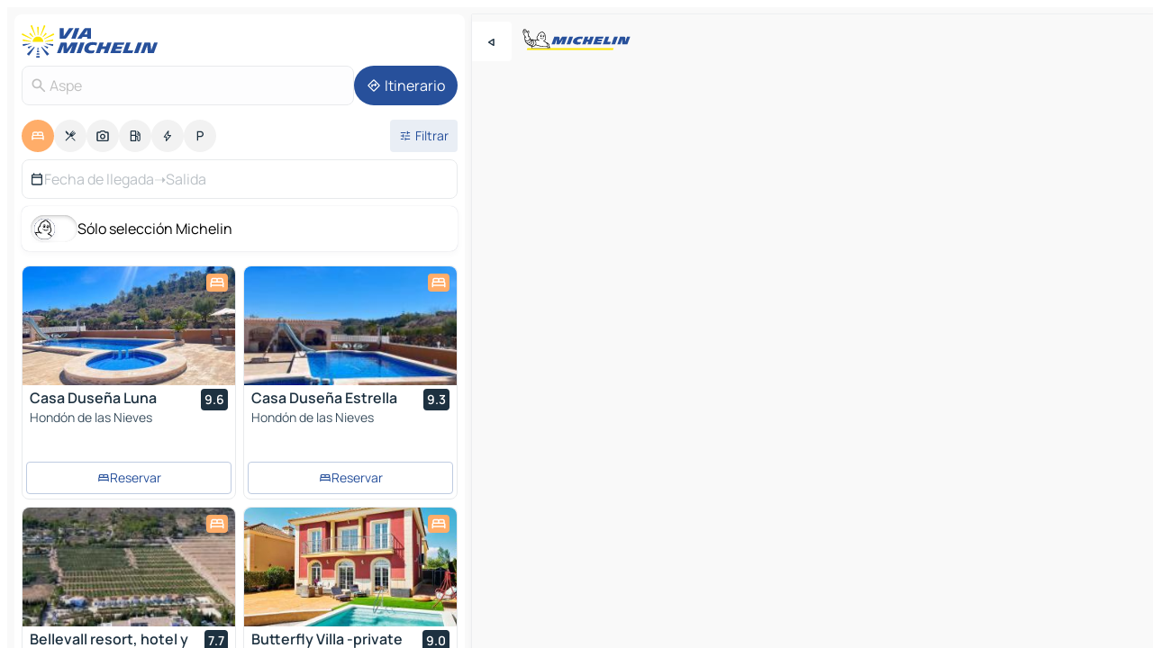

--- FILE ---
content_type: text/html
request_url: https://www.viamichelin.es/mapas-planos/hoteles/espana/comunidad_valenciana/alicante/aspe-03680
body_size: 27280
content:
<!doctype html>
<html lang="es">

<head>
	<meta charset="utf-8" />
	<meta name="viewport" content="width=device-width, initial-scale=1, maximum-scale=1, user-scalable=no" />
	<meta name="apple-itunes-app" content="app-id=443142682" />
	<!-- start app -->
	
		<link href="../../../../../_app/immutable/assets/vnd.D6Q4K2v3.css" rel="stylesheet">
		<link href="../../../../../_app/immutable/assets/lib.C_dvSNBa.css" rel="stylesheet">
		<link href="../../../../../_app/immutable/assets/vnd.Dmjc78Y1.css" rel="stylesheet">
		<link href="../../../../../_app/immutable/assets/0.CLOjV44I.css" rel="stylesheet">
		<link href="../../../../../_app/immutable/assets/2.DTvqgUuk.css" rel="stylesheet">
		<link href="../../../../../_app/immutable/assets/10.C0zcU66-.css" rel="stylesheet"><!--1xg1a3p--><!--[!--><!--]--> <!--[--><!--[--><link rel="preconnect" href="https://q-xx.bstatic.com"/> <link rel="dns-prefetch" href="https://q-xx.bstatic.com"/><link rel="preconnect" href="https://map7.viamichelin.com"/> <link rel="dns-prefetch" href="https://map7.viamichelin.com"/><link rel="preconnect" href="https://map8.viamichelin.com"/> <link rel="dns-prefetch" href="https://map8.viamichelin.com"/><link rel="preconnect" href="https://map9.viamichelin.com"/> <link rel="dns-prefetch" href="https://map9.viamichelin.com"/><link rel="preconnect" href="https://sdk.privacy-center.org"/> <link rel="dns-prefetch" href="https://sdk.privacy-center.org"/><!--]--><!--]--> <!--[--><!--[--><link rel="prefetch" href="https://q-xx.bstatic.com/xdata/images/hotel/max320/562366995.jpg?k=380ef0f7ab159cd7150c5608d8c13564a973a62706a1b129f173f821dd3e45ef&amp;o=" as="image"/><link rel="prefetch" href="https://q-xx.bstatic.com/xdata/images/hotel/max320/546517962.jpg?k=a65de90681be3e476a3a968aa536c4da9954fbb3052183881c3297b438189c27&amp;o=" as="image"/><!--]--><!--]--> <meta name="description" content="Descubre nuestra selección de hoteles Aspe. Reserva tu hotel, casa rural o camping Aspe con ViaMichelin"/> <meta property="og:type" content="website"/> <meta property="og:site_name" content="ViaMichelin"/> <!--[--><meta property="og:title" content="Hoteles Aspe - reserva de hotel Aspe - ViaMichelin"/><!--]--> <!--[--><meta property="og:description" content="Descubre nuestra selección de hoteles Aspe. Reserva tu hotel, casa rural o camping Aspe con ViaMichelin"/><!--]--> <!--[--><meta property="og:image" content="https://www.viamichelin.es/_app/immutable/assets/logo-social.CPCa_Ogs.png"/><!--]--> <!--[!--><!--]--> <!--[--><link rel="alternate" href="https://www.viamichelin.at/karten-stadtplan/hotels/spanien/valencianische_gemeinschaft/alicante/aspe-03680" hreflang="de-at"/><link rel="alternate" href="https://fr.viamichelin.be/cartes-plans/hotels/espagne/communaute_valencienne/alicante/aspe-03680" hreflang="fr-be"/><link rel="alternate" href="https://nl.viamichelin.be/kaarten-plattegronden/hotels/spanje/valencia/alicante/aspe-03680" hreflang="nl-be"/><link rel="alternate" href="https://de.viamichelin.ch/karten-stadtplan/hotels/spanien/valencianische_gemeinschaft/alicante/aspe-03680" hreflang="de-ch"/><link rel="alternate" href="https://fr.viamichelin.ch/cartes-plans/hotels/espagne/communaute_valencienne/alicante/aspe-03680" hreflang="fr-ch"/><link rel="alternate" href="https://it.viamichelin.ch/mappe-piantine/alberghi/spagna/valencia/alicante/aspe-03680" hreflang="it-ch"/><link rel="alternate" href="https://www.viamichelin.com/maps/hotels/spain/community_of_valencia/alicante/aspe-03680" hreflang="en"/><link rel="alternate" href="https://www.viamichelin.de/karten-stadtplan/hotels/spanien/valencianische_gemeinschaft/alicante/aspe-03680" hreflang="de"/><link rel="alternate" href="https://www.viamichelin.fr/cartes-plans/hotels/espagne/communaute_valencienne/alicante/aspe-03680" hreflang="fr"/><link rel="alternate" href="https://www.viamichelin.it/mappe-piantine/alberghi/spagna/valencia/alicante/aspe-03680" hreflang="it"/><link rel="alternate" href="https://www.viamichelin.ie/maps/hotels/spain/community_of_valencia/alicante/aspe-03680" hreflang="en-ie"/><link rel="alternate" href="https://www.viamichelin.nl/kaarten-plattegronden/hotels/spanje/valencia/alicante/aspe-03680" hreflang="nl"/><link rel="alternate" href="https://www.viamichelin.pt/mapas-plantas/hoteis/espanha/comunidade_valenciana/alicante/aspe-03680" hreflang="pt"/><link rel="alternate" href="https://www.viamichelin.co.uk/maps/hotels/spain/community_of_valencia/alicante/aspe-03680" hreflang="en-gb"/><!--]--> <!--[!--><!--]--><!----><title>Hoteles Aspe - reserva de hotel Aspe - ViaMichelin</title>
	<!-- end app -->

	<meta name="google-site-verification" content="UpXClFtqkKt7U6elSe76mrbDX1MUyBG92pOBZagXOa0" />

	<link rel="icon" href="../../../../../favicon.png" />

	<!-- Start Consent -->
	<script nonce="MHYoCRlMm69bUiRcq9VBXA==" id="spcloader" async fetchpriority="high" type="text/javascript"
		src="https://sdk.privacy-center.org/a1a55c7f-7f45-4e4b-80ac-b48e44c2fe99/loader.js?target=www.viamichelin.es"></script>
	<script nonce="MHYoCRlMm69bUiRcq9VBXA==" type="text/javascript" async>
			window.didomiOnReady = window.didomiOnReady || [];
			window.didomiEventListeners = window.didomiEventListeners || [];

			window.didomiEventListeners.push(
				{
					event: "notice.shown",
					listener() {
						const $link = document.querySelector(
							".didomi-notice-view-partners-link-in-text"
						);
						if (!$link) {
							return;
						}
						$link.removeAttribute("href");
						$link.addEventListener("click", () => {
							Didomi.preferences.show("vendors");
						});
					},
				},
				{
					event: "notice.clickagree",
					listener() {
						window.postMessage({ type: 'didomi_clickagree'})
					}
				}
			);

			window.didomiConfig = {
				user: {
					bots: {
						consentRequired: false,
					},
				},
				preferences: {
					showWhenConsentIsMissing: false,
				},
			};

			window.gdprAppliesGlobally = true;
			// prettier-ignore
			!function(){function t(e){if(!window.frames[e]){if(document.body&&document.body.firstChild){let a=document.body,n=document.createElement("iframe");n.style.display="none",n.name=e,n.title=e,a.insertBefore(n,a.firstChild)}else setTimeout(function(){t(e)},5)}}function e(t,e,a,n,i){function r(t,a,n,r){if("function"!=typeof n)return;window[e]||(window[e]=[]);let s=!1;i&&(s=i(t,r,n)),s||window[e].push({command:t,version:a,callback:n,parameter:r})}function s(e){if(!window[t]||!0!==window[t].stub||!e.data)return;let i="string"==typeof e.data,r;try{r=i?JSON.parse(e.data):e.data}catch(s){return}if(r[a]){let f=r[a];window[t](f.command,f.version,function(t,a){let r={};r[n]={returnValue:t,success:a,callId:f.callId},e.source.postMessage(i?JSON.stringify(r):r,"*")},f.parameter)}}r.stub=!0,r.stubVersion=2,"function"!=typeof window[t]&&(window[t]=r,window.addEventListener?window.addEventListener("message",s,!1):window.attachEvent("onmessage",s))}e("__uspapi","__uspapiBuffer","__uspapiCall","__uspapiReturn"),t("__uspapiLocator"),e("__tcfapi","__tcfapiBuffr","__tcl","__tcfapiReturn"),t("__tcfapiLocator")}();
		</script>
	<!-- End Consent -->

	<!-- Start Google tag manager -->
	<script src="https://www.googletagmanager.com/gtag/js?id=G-PY5TYL9BYH" defer type="didomi/javascript"
		nonce="MHYoCRlMm69bUiRcq9VBXA==" fetchpriority="low"></script>
	<script nonce="MHYoCRlMm69bUiRcq9VBXA==" type="text/javascript" defer>
			window.dataLayer = window.dataLayer || [];
			function gtag() {
				dataLayer.push(arguments);
			}
			gtag('js', new Date());
			gtag('config', 'G-PY5TYL9BYH', { send_page_view: false });
		</script>
	<!-- End Google tag manager -->
</head>

<body data-sveltekit-preload-data="hover" class="text-body">
	<div style="display: contents"><!--[--><!--[--><!----><!--[--><!--]--> <!--[--><!----><div class="main-container bg-neutral-weak homepage svelte-9k52vj" style="--bottomsheet-height-offset: -100px;"><div class="map svelte-9k52vj"><div class="h-full w-full md:shadow-smooth-block md:relative svelte-6wt9i2" data-testid="map-container"><!--[!--><!--]--></div><!----> <!--[--><div class="absolute top-4 left-0 size-11 z-ontop hidden md:block"><button type="button" class="btn-filled-white btn-md rd-l-0 min-w-max"><!--[!--><!--[--><!----><span class="flex w-max size-3.5"><!--[--><!----><span class="icon-arrow-back-left inline-block"><!----></span><!----><!--]--><!----></span><!----><!--]--> <!--[!--><!--]--> <!--[!--><!--]--><!--]--> <!--[!--><!--]--></button><!----></div><!--]--> <img src="/_app/immutable/assets/vm-logo-bib-michelin.Dd_LzvJh.svg" alt="Michelin" class="absolute left-14 top-6 md:block hidden z-hover" height="24" width="120"/> <img height="32" width="126" src="/_app/immutable/assets/vm-logo-large.BEgj6SJ1.svg" alt="ViaMichelin" class="absolute-center-x top-2 md:hidden z-hover"/></div> <!--[!--><!--]--> <div class="slot-container md:p-2 md:pr-0 md:h-dvh printable svelte-9k52vj"><div class="md:overflow-hidden md:rd-2 md:h-dvh max-h-full printable"><div class="slot-wrapper h-full scrollbar-thin printable md:bg-neutral-weakest svelte-9k52vj"><!--[!--><!--]--> <!--[--><!----><!--[--><!----><!--[!--><!----><div class="translate-slide-offset md:block svelte-5lb488" style="--slide-offset: 0px;"><img src="/_app/immutable/assets/vm-logo-bib-michelin.Dd_LzvJh.svg" alt="Michelin" class="absolute top-[var(--top)] right-[var(--right)] md:hidden" style="--top: -24px; --right: 8px;" height="24" width="120"/> <div><div><div class="searchtools w-full md:flex md:flex-wrap md:gap-4 md:bg-transparent md:px-2 md:pt-2 svelte-1kj4v11" data-testid="map-search-panel"><!--[!--><!--]--> <!--[!--><div class="hidden md:block w-full"><header role="banner" class="flex items-center w-full py-1 justify-between md:py-0"><!--[!--><!--[--><a href="../../../../../" class="block py-1 pr-2 shrink-0" aria-label="Volver a la página de inicio" data-sveltekit-preload-data="tap"><img class="h-9 cover-left" src="/_app/immutable/assets/vm-logo-large.BEgj6SJ1.svg" alt="ViaMichelin" width="152" height="36"/></a><!--]--><!--]--> <!--[!--><!--[!--><!--]--><!--]--></header><!----></div><!--]--> <div class="flex gap-2 w-full md:p-0 md:bg-transparent border-coloredneutral-weakest rounded-full p-2"><div class="search relative w-full min-w-0  svelte-oeoh2d"><label for="address-search" class="text-sm"> <span class="input-container flex items-center p-2 w-full text-5 gap-1 rd-2 relative b-solid b-0.5 border-coloredneutral-weakest element-disabled bg-neutral-soft text-neutral svelte-xzp1b6"><!--[--><!----><span class="icon-search inline-block w-5 "><!----></span><!----><!--]--> <input type="text" id="address-search" class="input min-w-0 text-md text-coloredneutral b-0 flex-grow bg-transparent placeholder:text-neutral disabled:text-neutral svelte-xzp1b6" placeholder="¿Adónde vamos?" aria-label="¿Adónde vamos?" disabled autocomplete="off" value="Aspe"/> <!--[!--><!--]--> <!--[!--><!--]--></span></label><!----> <ul class="results rd-2 absolute z-hover w-full m-0 mt-1 p-0 shadow-smooth-bottom-2 bg-neutral-weakest text-coloredneutral text-md svelte-oeoh2d" role="listbox" aria-label="Resultados de la búsqueda"><!--[!--><!--]--><!----> <!--[!--><!--]--><!----> <!--[!--><!--[!--><!--]--><!--]--><!----></ul></div><!----> <!--[--><button type="button" aria-label="Itinerario" class="btn-filled-primary btn-md z-infront rounded-full min-w-max"><!--[!--><!--[--><!----><span class="flex w-max"><!--[--><!----><span class="icon-directions inline-block"><!----></span><!----><!--]--><!----></span><!----><!--]--> <!--[--><span class="ml-1">Itinerario</span><!--]--> <!--[!--><!--]--><!--]--> <!--[!--><!--]--></button><!--]--></div></div></div><!----></div></div> <div class="poi-container relative z-1 md:block bg-neutral-weakest md:bg-transparent block svelte-5lb488"><button type="button" class="handle relative w-full p-4 rd-2 b-0 grid place-items-center bg-transparent md:hidden" aria-label="Abrir el panel" style="height: 40px;"><span class="rd-2 w-20 h-2 bg-base-15"></span></button><!----> <div class="mt-4"><div class="mb-2 px-2"><div class="flex justify-between flex-nowrap flex-row-reverse"><div class="grow-3 order-2"><div class="flex gap-1 flex-wrap" role="listbox" aria-multiselectable="true" aria-orientation="horizontal" aria-label="Puntos de interés"><!--[--><!--[!--><button type="button" role="option" title="Buscar en Alojamientos" aria-selected="true" aria-label="Buscar en Alojamientos" class="whitespace-nowrap flex justify-center items-center text-md gap-1 b-0 cursor-pointer rounded-full p-2.5 bg-hotel text-neutral-weakest hover:bg-hotel-soft svelte-f2zwv4 aspect-ratio-1"><!--[!--><!--[--><!----><span class="flex w-max"><!--[--><!----><span class="icon-hotel inline-block"><!----></span><!----><!--]--><!----></span><!----><!--]--> <!--[!--><!--]--> <!--[!--><!--]--><!--]--></button><!--]--><!--[!--><button type="button" role="option" title="Buscar en Restaurantes" aria-selected="false" aria-label="Buscar en Restaurantes" class="whitespace-nowrap flex justify-center items-center text-md gap-1 b-0 cursor-pointer rounded-full p-2.5 bg-neutral-soft hover:bg-coloredneutral-weak text-coloredneutral svelte-f2zwv4 aspect-ratio-1"><!--[!--><!--[--><!----><span class="flex w-max"><!--[--><!----><span class="icon-restaurant inline-block"><!----></span><!----><!--]--><!----></span><!----><!--]--> <!--[!--><!--]--> <!--[!--><!--]--><!--]--></button><!--]--><!--[!--><button type="button" role="option" title="Buscar en Turismo" aria-selected="false" aria-label="Buscar en Turismo" class="whitespace-nowrap flex justify-center items-center text-md gap-1 b-0 cursor-pointer rounded-full p-2.5 bg-neutral-soft hover:bg-coloredneutral-weak text-coloredneutral svelte-f2zwv4 aspect-ratio-1"><!--[!--><!--[--><!----><span class="flex w-max"><!--[--><!----><span class="icon-tourism inline-block"><!----></span><!----><!--]--><!----></span><!----><!--]--> <!--[!--><!--]--> <!--[!--><!--]--><!--]--></button><!--]--><!--[!--><button type="button" role="option" title="Buscar en Estaciones de servicio" aria-selected="false" aria-label="Buscar en Estaciones de servicio" class="whitespace-nowrap flex justify-center items-center text-md gap-1 b-0 cursor-pointer rounded-full p-2.5 bg-neutral-soft hover:bg-coloredneutral-weak text-coloredneutral svelte-f2zwv4 aspect-ratio-1"><!--[!--><!--[--><!----><span class="flex w-max"><!--[--><!----><span class="icon-energy-pump inline-block"><!----></span><!----><!--]--><!----></span><!----><!--]--> <!--[!--><!--]--> <!--[!--><!--]--><!--]--></button><!--]--><!--[!--><button type="button" role="option" title="Buscar en Puntos de recarga" aria-selected="false" aria-label="Buscar en Puntos de recarga" class="whitespace-nowrap flex justify-center items-center text-md gap-1 b-0 cursor-pointer rounded-full p-2.5 bg-neutral-soft hover:bg-coloredneutral-weak text-coloredneutral svelte-f2zwv4 aspect-ratio-1"><!--[!--><!--[--><!----><span class="flex w-max"><!--[--><!----><span class="icon-flash inline-block"><!----></span><!----><!--]--><!----></span><!----><!--]--> <!--[!--><!--]--> <!--[!--><!--]--><!--]--></button><!--]--><!--[!--><button type="button" role="option" title="Buscar en Aparcamientos" aria-selected="false" aria-label="Buscar en Aparcamientos" class="whitespace-nowrap flex justify-center items-center text-md gap-1 b-0 cursor-pointer rounded-full p-2.5 bg-neutral-soft hover:bg-coloredneutral-weak text-coloredneutral svelte-f2zwv4 aspect-ratio-1"><!--[!--><!--[--><!----><span class="flex w-max"><!--[--><!----><span class="icon-parking inline-block"><!----></span><!----><!--]--><!----></span><!----><!--]--> <!--[!--><!--]--> <!--[!--><!--]--><!--]--></button><!--]--><!--]--></div><!----></div> <!--[--><div class="ml-2 relative order-1"><button type="button" aria-label="Filtros abiertos" class="btn-filled-light btn-sm relative filter-button min-w-max"><!--[!--><!--[--><!----><span class="flex w-max"><!--[--><!----><span class="icon-tune inline-block"><!----></span><!----><!--]--><!----></span><!----><!--]--> <!--[--><span class="ml-1">Filtrar</span><!--]--> <!--[!--><!--]--><!--]--> <!--[--><!--[!--><!--]--><!----><!--]--></button><!----></div><!--]--></div> <div class="date-range-picker-container min-w-0 w-full order--1 mt-2"><div class="flex items-start gap-2"><!--[--><div role="group" id="jjBH6OJIbf" aria-labelledby="Mo0_vNwU4i" aria-describedby="8_84I80SN-" data-melt-datefield-field="" class="flex w-full bg-transparent max-w-full svelte-jkj03e" data-testid="hotel-date-range-picker"><div class="w-full h-44px b-1 border-rd-2 border-solid border-coloredneutral-weakest bg-neutral-weakest inline-flex items-center justify-between"><button role="button" aria-haspopup="dialog" aria-expanded="false" data-state="closed" aria-controls="dXdersr6Xe" id="khw9rvzN3v" data-melt-popover-trigger="" aria-label="Seleccione la fecha de inicio y fin utilizando el widget de calendario" data-segment="trigger" class="p-r-2 p-l-2 py-2 btn-ghost-primary bg-transparent border-0 inline-flex items-center justify-start w-full font-400 text-4 gap-1 truncate svelte-jkj03e"><!----><span class="icon-calendar inline-block text-coloredneutral" aria-hidden="true"><!----></span><!----><!----> <!----><span class="gap-0"><!--[!--><span class="text-coloredneutral-weak">Fecha de llegada</span><!--]--></span><!----> <span aria-hidden="true" class="text-coloredneutral-weak">➝</span> <!----><!--[!--><span class="text-coloredneutral-weak">Salida</span><!--]--><!----> <!--[!--><!--]--></button> <!--[!--><!--]--></div></div> <!--[!--><!--]--><!--]--></div></div></div><!----> <!--[--><div class="bg-neutral-weakest p-2 rd-2 flex flex-col mb-4 mx-2 shadow-smooth-block"><label for="only-michelin-switch" class="flex p-0.5 items-center gap-2 max-w-max cursor-pointer"><input id="only-michelin-switch" type="checkbox" role="switch" class="sr-only"/> <span class="rounded-full w-13 h-7.5 transition-colors shadow-michelin-switch bg-base-0"><!----><span class="icon-bib-signature inline-block transition-transform p-3.9 translate-x-none"><!----></span><!----><!----></span> <span class="select-none">Sólo selección Michelin</span></label><!----></div><!--]--> <!--[--><ul data-testid="poilist" class="container m-0 px-2 grid svelte-1qh5ik5"><!--[!--><!--[--><!--[!--><!--[!--><!----><!--[--><!----><li data-testid="poi-card-0" data-category="hotel" class="poi-card lg grid text-body border-coloredneutral-weakest bg-neutral-weakest hover:border-transparent border-1 border-solid rd-2 relative with-shadow vertical svelte-1ci3g67" role="none"><a href="/mapas-planos/hoteles/poi/hondon_de_las_nieves-03688-218bf4d5" class="decoration-none flex flex-col " data-sveltekit-preload-data="tap"><!--[--><!----><div data-testid="poi-card-hero" class="poi-card-hero group grid w-full h-full max-h-132px p-0 m-0 overflow-hidden vertical svelte-1wnh944"><!--[!--><!--[--><!----><div class="container-carousel w-full relative cursor-pointer full carousel h-full max-h-132px w-full grid-area-[1/-1] overflow-hidden svelte-w1l4d7" role="region" aria-roledescription="carousel" aria-label="Carrusel de imágenes para Casa Duseña Luna"><!--[!--><!--]--> <div class="h-auto"><button type="button" aria-label="Ver contenido anterior" aria-hidden="true" class="btn-ghost-white btn-md left-arrow-container absolute left-0 hidden poi-card-hero-controls min-w-max"><!--[!--><!--[--><!----><span class="flex w-max"><!--[--><!----><span class="icon-chevron-left inline-block"><!----></span><!----><!--]--><!----></span><!----><!--]--> <!--[!--><!--]--> <!--[!--><!--]--><!--]--> <!--[!--><!--]--></button><!----> <ul class="carousel flex h-100% overflow-x-scroll m-0 p-0 list-none bg-neutral-weakest rd-tr-2 rd-tl-2 h-full w-full svelte-w1l4d7" aria-roledescription="slide" role="group" aria-label="1 imagen en 10"><!--[--><li class="img-container items-center flex grow-0 shrink-0 justify-center w-full svelte-w1l4d7"><figure class="img-wrapper w-full m-0 p-0 h-full overflow-hidden"><!--[!--><img decoding="sync" src="https://q-xx.bstatic.com/xdata/images/hotel/max320/562366995.jpg?k=380ef0f7ab159cd7150c5608d8c13564a973a62706a1b129f173f821dd3e45ef&amp;o=" alt="Casa Duseña Luna - 0" class="h-full w-full" srcset="https://q-xx.bstatic.com/xdata/images/hotel/max160/562366995.jpg?k=380ef0f7ab159cd7150c5608d8c13564a973a62706a1b129f173f821dd3e45ef&amp;o= 160w, https://q-xx.bstatic.com/xdata/images/hotel/max320/562366995.jpg?k=380ef0f7ab159cd7150c5608d8c13564a973a62706a1b129f173f821dd3e45ef&amp;o= 320w, https://q-xx.bstatic.com/xdata/images/hotel/max640/562366995.jpg?k=380ef0f7ab159cd7150c5608d8c13564a973a62706a1b129f173f821dd3e45ef&amp;o= 640w, https://q-xx.bstatic.com/xdata/images/hotel/max960/562366995.jpg?k=380ef0f7ab159cd7150c5608d8c13564a973a62706a1b129f173f821dd3e45ef&amp;o= 960w, https://q-xx.bstatic.com/xdata/images/hotel/max1280/562366995.jpg?k=380ef0f7ab159cd7150c5608d8c13564a973a62706a1b129f173f821dd3e45ef&amp;o= 1280w, https://q-xx.bstatic.com/xdata/images/hotel/max1920/562366995.jpg?k=380ef0f7ab159cd7150c5608d8c13564a973a62706a1b129f173f821dd3e45ef&amp;o= 1920w" sizes="320px" style="width: 260px; height: 132px; object-fit: cover;" onerror="this.__e=event"/><!----> <!--[!--><!--]--><!--]--></figure></li><li class="img-container items-center flex grow-0 shrink-0 justify-center w-full svelte-w1l4d7"><figure class="img-wrapper w-full m-0 p-0 h-full overflow-hidden"><!--[!--><img decoding="sync" src="https://q-xx.bstatic.com/xdata/images/hotel/max320/562367327.jpg?k=f6e229544fe39ff5ad67e2c2df113ce4258376f69ee940166560f2df4732dca6&amp;o=" alt="Casa Duseña Luna - 1" class="h-full w-full" srcset="https://q-xx.bstatic.com/xdata/images/hotel/max160/562367327.jpg?k=f6e229544fe39ff5ad67e2c2df113ce4258376f69ee940166560f2df4732dca6&amp;o= 160w, https://q-xx.bstatic.com/xdata/images/hotel/max320/562367327.jpg?k=f6e229544fe39ff5ad67e2c2df113ce4258376f69ee940166560f2df4732dca6&amp;o= 320w, https://q-xx.bstatic.com/xdata/images/hotel/max640/562367327.jpg?k=f6e229544fe39ff5ad67e2c2df113ce4258376f69ee940166560f2df4732dca6&amp;o= 640w, https://q-xx.bstatic.com/xdata/images/hotel/max960/562367327.jpg?k=f6e229544fe39ff5ad67e2c2df113ce4258376f69ee940166560f2df4732dca6&amp;o= 960w, https://q-xx.bstatic.com/xdata/images/hotel/max1280/562367327.jpg?k=f6e229544fe39ff5ad67e2c2df113ce4258376f69ee940166560f2df4732dca6&amp;o= 1280w, https://q-xx.bstatic.com/xdata/images/hotel/max1920/562367327.jpg?k=f6e229544fe39ff5ad67e2c2df113ce4258376f69ee940166560f2df4732dca6&amp;o= 1920w" sizes="320px" style="width: 260px; height: 132px; object-fit: cover;" onerror="this.__e=event"/><!----> <!--[!--><!--]--><!--]--></figure></li><li class="img-container items-center flex grow-0 shrink-0 justify-center w-full svelte-w1l4d7"><figure class="img-wrapper w-full m-0 p-0 h-full overflow-hidden"><!--[!--><img loading="lazy" decoding="async" src="https://q-xx.bstatic.com/xdata/images/hotel/max320/562367321.jpg?k=1c88cbe9d5200aa15f584169455fb0eac0d0c3999bb009ae0c11fa2105ff50f3&amp;o=" alt="Casa Duseña Luna - 2" class="h-full w-full" srcset="https://q-xx.bstatic.com/xdata/images/hotel/max160/562367321.jpg?k=1c88cbe9d5200aa15f584169455fb0eac0d0c3999bb009ae0c11fa2105ff50f3&amp;o= 160w, https://q-xx.bstatic.com/xdata/images/hotel/max320/562367321.jpg?k=1c88cbe9d5200aa15f584169455fb0eac0d0c3999bb009ae0c11fa2105ff50f3&amp;o= 320w, https://q-xx.bstatic.com/xdata/images/hotel/max640/562367321.jpg?k=1c88cbe9d5200aa15f584169455fb0eac0d0c3999bb009ae0c11fa2105ff50f3&amp;o= 640w, https://q-xx.bstatic.com/xdata/images/hotel/max960/562367321.jpg?k=1c88cbe9d5200aa15f584169455fb0eac0d0c3999bb009ae0c11fa2105ff50f3&amp;o= 960w, https://q-xx.bstatic.com/xdata/images/hotel/max1280/562367321.jpg?k=1c88cbe9d5200aa15f584169455fb0eac0d0c3999bb009ae0c11fa2105ff50f3&amp;o= 1280w, https://q-xx.bstatic.com/xdata/images/hotel/max1920/562367321.jpg?k=1c88cbe9d5200aa15f584169455fb0eac0d0c3999bb009ae0c11fa2105ff50f3&amp;o= 1920w" sizes="320px" style="width: 260px; height: 132px; object-fit: cover;" onerror="this.__e=event"/><!----> <!--[!--><!--]--><!--]--></figure></li><li class="img-container items-center flex grow-0 shrink-0 justify-center w-full svelte-w1l4d7"><figure class="img-wrapper w-full m-0 p-0 h-full overflow-hidden"><!--[!--><img loading="lazy" decoding="async" src="https://q-xx.bstatic.com/xdata/images/hotel/max320/562367291.jpg?k=d2ce3d480374ecd7bf6810efa5600b512f37f60d4a9c2611f0b7a422c010bb6e&amp;o=" alt="Casa Duseña Luna - 3" class="h-full w-full" srcset="https://q-xx.bstatic.com/xdata/images/hotel/max160/562367291.jpg?k=d2ce3d480374ecd7bf6810efa5600b512f37f60d4a9c2611f0b7a422c010bb6e&amp;o= 160w, https://q-xx.bstatic.com/xdata/images/hotel/max320/562367291.jpg?k=d2ce3d480374ecd7bf6810efa5600b512f37f60d4a9c2611f0b7a422c010bb6e&amp;o= 320w, https://q-xx.bstatic.com/xdata/images/hotel/max640/562367291.jpg?k=d2ce3d480374ecd7bf6810efa5600b512f37f60d4a9c2611f0b7a422c010bb6e&amp;o= 640w, https://q-xx.bstatic.com/xdata/images/hotel/max960/562367291.jpg?k=d2ce3d480374ecd7bf6810efa5600b512f37f60d4a9c2611f0b7a422c010bb6e&amp;o= 960w, https://q-xx.bstatic.com/xdata/images/hotel/max1280/562367291.jpg?k=d2ce3d480374ecd7bf6810efa5600b512f37f60d4a9c2611f0b7a422c010bb6e&amp;o= 1280w, https://q-xx.bstatic.com/xdata/images/hotel/max1920/562367291.jpg?k=d2ce3d480374ecd7bf6810efa5600b512f37f60d4a9c2611f0b7a422c010bb6e&amp;o= 1920w" sizes="320px" style="width: 260px; height: 132px; object-fit: cover;" onerror="this.__e=event"/><!----> <!--[!--><!--]--><!--]--></figure></li><li class="img-container items-center flex grow-0 shrink-0 justify-center w-full svelte-w1l4d7"><figure class="img-wrapper w-full m-0 p-0 h-full overflow-hidden"><!--[!--><img loading="lazy" decoding="async" src="https://q-xx.bstatic.com/xdata/images/hotel/max320/562367278.jpg?k=f571d6d933469f6faaec5670d5a15937743fd53d648e52914a496721ed1ddc29&amp;o=" alt="Casa Duseña Luna - 4" class="h-full w-full" srcset="https://q-xx.bstatic.com/xdata/images/hotel/max160/562367278.jpg?k=f571d6d933469f6faaec5670d5a15937743fd53d648e52914a496721ed1ddc29&amp;o= 160w, https://q-xx.bstatic.com/xdata/images/hotel/max320/562367278.jpg?k=f571d6d933469f6faaec5670d5a15937743fd53d648e52914a496721ed1ddc29&amp;o= 320w, https://q-xx.bstatic.com/xdata/images/hotel/max640/562367278.jpg?k=f571d6d933469f6faaec5670d5a15937743fd53d648e52914a496721ed1ddc29&amp;o= 640w, https://q-xx.bstatic.com/xdata/images/hotel/max960/562367278.jpg?k=f571d6d933469f6faaec5670d5a15937743fd53d648e52914a496721ed1ddc29&amp;o= 960w, https://q-xx.bstatic.com/xdata/images/hotel/max1280/562367278.jpg?k=f571d6d933469f6faaec5670d5a15937743fd53d648e52914a496721ed1ddc29&amp;o= 1280w, https://q-xx.bstatic.com/xdata/images/hotel/max1920/562367278.jpg?k=f571d6d933469f6faaec5670d5a15937743fd53d648e52914a496721ed1ddc29&amp;o= 1920w" sizes="320px" style="width: 260px; height: 132px; object-fit: cover;" onerror="this.__e=event"/><!----> <!--[!--><!--]--><!--]--></figure></li><li class="img-container items-center flex grow-0 shrink-0 justify-center w-full svelte-w1l4d7"><figure class="img-wrapper w-full m-0 p-0 h-full overflow-hidden"><!--[!--><img loading="lazy" decoding="async" src="https://q-xx.bstatic.com/xdata/images/hotel/max320/562367231.jpg?k=af7922b989def1ba8d242d75daa594e25093e9643ce164c45e7a18ccaa933d04&amp;o=" alt="Casa Duseña Luna - 5" class="h-full w-full" srcset="https://q-xx.bstatic.com/xdata/images/hotel/max160/562367231.jpg?k=af7922b989def1ba8d242d75daa594e25093e9643ce164c45e7a18ccaa933d04&amp;o= 160w, https://q-xx.bstatic.com/xdata/images/hotel/max320/562367231.jpg?k=af7922b989def1ba8d242d75daa594e25093e9643ce164c45e7a18ccaa933d04&amp;o= 320w, https://q-xx.bstatic.com/xdata/images/hotel/max640/562367231.jpg?k=af7922b989def1ba8d242d75daa594e25093e9643ce164c45e7a18ccaa933d04&amp;o= 640w, https://q-xx.bstatic.com/xdata/images/hotel/max960/562367231.jpg?k=af7922b989def1ba8d242d75daa594e25093e9643ce164c45e7a18ccaa933d04&amp;o= 960w, https://q-xx.bstatic.com/xdata/images/hotel/max1280/562367231.jpg?k=af7922b989def1ba8d242d75daa594e25093e9643ce164c45e7a18ccaa933d04&amp;o= 1280w, https://q-xx.bstatic.com/xdata/images/hotel/max1920/562367231.jpg?k=af7922b989def1ba8d242d75daa594e25093e9643ce164c45e7a18ccaa933d04&amp;o= 1920w" sizes="320px" style="width: 260px; height: 132px; object-fit: cover;" onerror="this.__e=event"/><!----> <!--[!--><!--]--><!--]--></figure></li><li class="img-container items-center flex grow-0 shrink-0 justify-center w-full svelte-w1l4d7"><figure class="img-wrapper w-full m-0 p-0 h-full overflow-hidden"><!--[!--><img loading="lazy" decoding="async" src="https://q-xx.bstatic.com/xdata/images/hotel/max320/562367223.jpg?k=ae77a5bbe14caafc33b05e4da0ee8b61e1f337d99d3ff60fb6fda07e3c1979fc&amp;o=" alt="Casa Duseña Luna - 6" class="h-full w-full" srcset="https://q-xx.bstatic.com/xdata/images/hotel/max160/562367223.jpg?k=ae77a5bbe14caafc33b05e4da0ee8b61e1f337d99d3ff60fb6fda07e3c1979fc&amp;o= 160w, https://q-xx.bstatic.com/xdata/images/hotel/max320/562367223.jpg?k=ae77a5bbe14caafc33b05e4da0ee8b61e1f337d99d3ff60fb6fda07e3c1979fc&amp;o= 320w, https://q-xx.bstatic.com/xdata/images/hotel/max640/562367223.jpg?k=ae77a5bbe14caafc33b05e4da0ee8b61e1f337d99d3ff60fb6fda07e3c1979fc&amp;o= 640w, https://q-xx.bstatic.com/xdata/images/hotel/max960/562367223.jpg?k=ae77a5bbe14caafc33b05e4da0ee8b61e1f337d99d3ff60fb6fda07e3c1979fc&amp;o= 960w, https://q-xx.bstatic.com/xdata/images/hotel/max1280/562367223.jpg?k=ae77a5bbe14caafc33b05e4da0ee8b61e1f337d99d3ff60fb6fda07e3c1979fc&amp;o= 1280w, https://q-xx.bstatic.com/xdata/images/hotel/max1920/562367223.jpg?k=ae77a5bbe14caafc33b05e4da0ee8b61e1f337d99d3ff60fb6fda07e3c1979fc&amp;o= 1920w" sizes="320px" style="width: 260px; height: 132px; object-fit: cover;" onerror="this.__e=event"/><!----> <!--[!--><!--]--><!--]--></figure></li><li class="img-container items-center flex grow-0 shrink-0 justify-center w-full svelte-w1l4d7"><figure class="img-wrapper w-full m-0 p-0 h-full overflow-hidden"><!--[!--><img loading="lazy" decoding="async" src="https://q-xx.bstatic.com/xdata/images/hotel/max320/562367215.jpg?k=07a99d060b6a81de92a3e880534a9e6d4d33cf7cf935ba565a3ee83a36add683&amp;o=" alt="Casa Duseña Luna - 7" class="h-full w-full" srcset="https://q-xx.bstatic.com/xdata/images/hotel/max160/562367215.jpg?k=07a99d060b6a81de92a3e880534a9e6d4d33cf7cf935ba565a3ee83a36add683&amp;o= 160w, https://q-xx.bstatic.com/xdata/images/hotel/max320/562367215.jpg?k=07a99d060b6a81de92a3e880534a9e6d4d33cf7cf935ba565a3ee83a36add683&amp;o= 320w, https://q-xx.bstatic.com/xdata/images/hotel/max640/562367215.jpg?k=07a99d060b6a81de92a3e880534a9e6d4d33cf7cf935ba565a3ee83a36add683&amp;o= 640w, https://q-xx.bstatic.com/xdata/images/hotel/max960/562367215.jpg?k=07a99d060b6a81de92a3e880534a9e6d4d33cf7cf935ba565a3ee83a36add683&amp;o= 960w, https://q-xx.bstatic.com/xdata/images/hotel/max1280/562367215.jpg?k=07a99d060b6a81de92a3e880534a9e6d4d33cf7cf935ba565a3ee83a36add683&amp;o= 1280w, https://q-xx.bstatic.com/xdata/images/hotel/max1920/562367215.jpg?k=07a99d060b6a81de92a3e880534a9e6d4d33cf7cf935ba565a3ee83a36add683&amp;o= 1920w" sizes="320px" style="width: 260px; height: 132px; object-fit: cover;" onerror="this.__e=event"/><!----> <!--[!--><!--]--><!--]--></figure></li><li class="img-container items-center flex grow-0 shrink-0 justify-center w-full svelte-w1l4d7"><figure class="img-wrapper w-full m-0 p-0 h-full overflow-hidden"><!--[!--><img loading="lazy" decoding="async" src="https://q-xx.bstatic.com/xdata/images/hotel/max320/575301132.jpg?k=75ddbf92304984f8ec519450c2e59712176b3becae83d745a3cb8486763f57a7&amp;o=" alt="Casa Duseña Luna - 8" class="h-full w-full" srcset="https://q-xx.bstatic.com/xdata/images/hotel/max160/575301132.jpg?k=75ddbf92304984f8ec519450c2e59712176b3becae83d745a3cb8486763f57a7&amp;o= 160w, https://q-xx.bstatic.com/xdata/images/hotel/max320/575301132.jpg?k=75ddbf92304984f8ec519450c2e59712176b3becae83d745a3cb8486763f57a7&amp;o= 320w, https://q-xx.bstatic.com/xdata/images/hotel/max640/575301132.jpg?k=75ddbf92304984f8ec519450c2e59712176b3becae83d745a3cb8486763f57a7&amp;o= 640w, https://q-xx.bstatic.com/xdata/images/hotel/max960/575301132.jpg?k=75ddbf92304984f8ec519450c2e59712176b3becae83d745a3cb8486763f57a7&amp;o= 960w, https://q-xx.bstatic.com/xdata/images/hotel/max1280/575301132.jpg?k=75ddbf92304984f8ec519450c2e59712176b3becae83d745a3cb8486763f57a7&amp;o= 1280w, https://q-xx.bstatic.com/xdata/images/hotel/max1920/575301132.jpg?k=75ddbf92304984f8ec519450c2e59712176b3becae83d745a3cb8486763f57a7&amp;o= 1920w" sizes="320px" style="width: 260px; height: 132px; object-fit: cover;" onerror="this.__e=event"/><!----> <!--[!--><!--]--><!--]--></figure></li><li class="img-container items-center flex grow-0 shrink-0 justify-center w-full svelte-w1l4d7"><figure class="img-wrapper w-full m-0 p-0 h-full overflow-hidden"><!--[!--><img loading="lazy" decoding="async" src="https://q-xx.bstatic.com/xdata/images/hotel/max320/575497276.jpg?k=4e1d35fdbae5069920bc3f7d8c42b0f1cb3be23266acb6be78a03b6de6323d8e&amp;o=" alt="Casa Duseña Luna - 9" class="h-full w-full" srcset="https://q-xx.bstatic.com/xdata/images/hotel/max160/575497276.jpg?k=4e1d35fdbae5069920bc3f7d8c42b0f1cb3be23266acb6be78a03b6de6323d8e&amp;o= 160w, https://q-xx.bstatic.com/xdata/images/hotel/max320/575497276.jpg?k=4e1d35fdbae5069920bc3f7d8c42b0f1cb3be23266acb6be78a03b6de6323d8e&amp;o= 320w, https://q-xx.bstatic.com/xdata/images/hotel/max640/575497276.jpg?k=4e1d35fdbae5069920bc3f7d8c42b0f1cb3be23266acb6be78a03b6de6323d8e&amp;o= 640w, https://q-xx.bstatic.com/xdata/images/hotel/max960/575497276.jpg?k=4e1d35fdbae5069920bc3f7d8c42b0f1cb3be23266acb6be78a03b6de6323d8e&amp;o= 960w, https://q-xx.bstatic.com/xdata/images/hotel/max1280/575497276.jpg?k=4e1d35fdbae5069920bc3f7d8c42b0f1cb3be23266acb6be78a03b6de6323d8e&amp;o= 1280w, https://q-xx.bstatic.com/xdata/images/hotel/max1920/575497276.jpg?k=4e1d35fdbae5069920bc3f7d8c42b0f1cb3be23266acb6be78a03b6de6323d8e&amp;o= 1920w" sizes="320px" style="width: 260px; height: 132px; object-fit: cover;" onerror="this.__e=event"/><!----> <!--[!--><!--]--><!--]--></figure></li><!--]--></ul> <!--[!--><!--]--> <button type="button" aria-label="Ver el siguiente contenido" aria-hidden="false" class="btn-ghost-white btn-md right-arrow-container absolute right-0 hidden md:block poi-card-hero-controls min-w-max"><!--[!--><!--[--><!----><span class="flex w-max"><!--[--><!----><span class="icon-chevron-right inline-block"><!----></span><!----><!--]--><!----></span><!----><!--]--> <!--[!--><!--]--> <!--[!--><!--]--><!--]--> <!--[!--><!--]--></button><!----></div><!----></div><!----><!--]--><!--]--> <!--[--><div class="opacity-container relative self-start justify-self-end grid-area-[1/-1] p-2 group-has-hover:opacity-0 group-has-[.no-hover]:opacity-100 svelte-1wnh944"><div class="flex items-center justify-center w-max shrink-0  rd-1 p-0.75 bg-hotel text-neutral-weakest gap-0.5 max-h-5 svelte-snfjjm"><!--[!--><!--[!--><!--[!--><!--]--> <!--[!--><!--]--> <!--[--><!----><div class="flex w-max text-4.5"><!--[--><!----><div class="icon-hotel inline-block"><!----></div><!----><!--]--><!----></div><!----><!--]--><!--]--><!--]--></div><!----></div><!--]--> <!--[--><div class="opacity-container relative self-end grid-area-[1/-1] p-2 group-has-hover:opacity-0 group-has-[.no-hover]:opacity-100 svelte-1wnh944"><!--[!--><!--]--><!----></div><!--]--><!----></div><!----><!--]--> <div class="pt-1 px-2 pb-0 grid h-max"><!--[--><!--[--><!--[--><div class="inline-flex justify-between w-full min-w-0 text-body text-md font-600 gap-x-0.5 text-coloredneutral"><span data-testid="card-title" class="pb-0.5 clamp-lines-2">Casa Duseña Luna</span> <!--[--><div class="flex items-center justify-center w-max shrink-0  rd-1 py-0.5 px-1 bg-coloredneutral text-neutral-weakest h-6 min-w-6 font-600 text-sm svelte-snfjjm"><!--[!--><!--[!--><!--[!--><!--]--> <!--[--><span>9.6</span><!--]--> <!--[!--><!--]--><!--]--><!--]--></div><!--]--></div><!--]--><!--]--> <!--[!--><!--]--> <!--[--><span class="truncate font-400 text-sm text-coloredneutral-soft p-be-1px">Hondón de las Nieves</span><!--]--> <!--[!--><!--]--> <!--[!--><!--]--> <!--[!--><!--]--> <!--[!--><!--]--><!--]--></div><!----></a> <div class="button-wrapper p-1 p-bs-3px"><!--[!--><!--[!--><!--[--><!----><span role="link" tabindex="0" data-testid="poi-card-book-button" data-o="aHR0cHM6Ly93d3cuYm9va2luZy5jb20vaG90ZWwvZXMvY2FzYS1zZW5kdXlhLmh0bWw/[base64]" class="obfuscated inline-block flex items-center gap-2 min-w-max btn-outline-light btn-sm"><!--[--><!--[--><!----><div class="flex w-max"><!--[--><!----><div aria-label="Reservar Casa Duseña Luna" class="icon-hotel inline-block"><!----></div><!----><!--]--><!----></div><!----><!--]--> <!--[--><span>Reservar</span><!--]--> <!--[!--><!--]--><!--]--><!----><!----></span><!----><!--]--><!--]--><!--]--></div><!----><!----></li><!----><!--]--><!----><!--]--><!--]--><!--[!--><!--[!--><!----><!--[--><!----><li data-testid="poi-card-1" data-category="hotel" class="poi-card lg grid text-body border-coloredneutral-weakest bg-neutral-weakest hover:border-transparent border-1 border-solid rd-2 relative with-shadow vertical svelte-1ci3g67" role="none"><a href="/mapas-planos/hoteles/poi/hondon_de_las_nieves-03688-3f479219" class="decoration-none flex flex-col " data-sveltekit-preload-data="tap"><!--[--><!----><div data-testid="poi-card-hero" class="poi-card-hero group grid w-full h-full max-h-132px p-0 m-0 overflow-hidden vertical svelte-1wnh944"><!--[!--><!--[--><!----><div class="container-carousel w-full relative cursor-pointer full carousel h-full max-h-132px w-full grid-area-[1/-1] overflow-hidden svelte-w1l4d7" role="region" aria-roledescription="carousel" aria-label="Carrusel de imágenes para Casa Duseña Estrella"><!--[!--><!--]--> <div class="h-auto"><button type="button" aria-label="Ver contenido anterior" aria-hidden="true" class="btn-ghost-white btn-md left-arrow-container absolute left-0 hidden poi-card-hero-controls min-w-max"><!--[!--><!--[--><!----><span class="flex w-max"><!--[--><!----><span class="icon-chevron-left inline-block"><!----></span><!----><!--]--><!----></span><!----><!--]--> <!--[!--><!--]--> <!--[!--><!--]--><!--]--> <!--[!--><!--]--></button><!----> <ul class="carousel flex h-100% overflow-x-scroll m-0 p-0 list-none bg-neutral-weakest rd-tr-2 rd-tl-2 h-full w-full svelte-w1l4d7" aria-roledescription="slide" role="group" aria-label="1 imagen en 10"><!--[--><li class="img-container items-center flex grow-0 shrink-0 justify-center w-full svelte-w1l4d7"><figure class="img-wrapper w-full m-0 p-0 h-full overflow-hidden"><!--[!--><img decoding="sync" src="https://q-xx.bstatic.com/xdata/images/hotel/max320/546517962.jpg?k=a65de90681be3e476a3a968aa536c4da9954fbb3052183881c3297b438189c27&amp;o=" alt="Casa Duseña Estrella - 0" class="h-full w-full" srcset="https://q-xx.bstatic.com/xdata/images/hotel/max160/546517962.jpg?k=a65de90681be3e476a3a968aa536c4da9954fbb3052183881c3297b438189c27&amp;o= 160w, https://q-xx.bstatic.com/xdata/images/hotel/max320/546517962.jpg?k=a65de90681be3e476a3a968aa536c4da9954fbb3052183881c3297b438189c27&amp;o= 320w, https://q-xx.bstatic.com/xdata/images/hotel/max640/546517962.jpg?k=a65de90681be3e476a3a968aa536c4da9954fbb3052183881c3297b438189c27&amp;o= 640w, https://q-xx.bstatic.com/xdata/images/hotel/max960/546517962.jpg?k=a65de90681be3e476a3a968aa536c4da9954fbb3052183881c3297b438189c27&amp;o= 960w, https://q-xx.bstatic.com/xdata/images/hotel/max1280/546517962.jpg?k=a65de90681be3e476a3a968aa536c4da9954fbb3052183881c3297b438189c27&amp;o= 1280w, https://q-xx.bstatic.com/xdata/images/hotel/max1920/546517962.jpg?k=a65de90681be3e476a3a968aa536c4da9954fbb3052183881c3297b438189c27&amp;o= 1920w" sizes="320px" style="width: 260px; height: 132px; object-fit: cover;" onerror="this.__e=event"/><!----> <!--[!--><!--]--><!--]--></figure></li><li class="img-container items-center flex grow-0 shrink-0 justify-center w-full svelte-w1l4d7"><figure class="img-wrapper w-full m-0 p-0 h-full overflow-hidden"><!--[!--><img decoding="sync" src="https://q-xx.bstatic.com/xdata/images/hotel/max320/562883031.jpg?k=929f95f8041fc7e72ae3ede41fd8156831211feb52fb0b843c191875fea5af6a&amp;o=" alt="Casa Duseña Estrella - 1" class="h-full w-full" srcset="https://q-xx.bstatic.com/xdata/images/hotel/max160/562883031.jpg?k=929f95f8041fc7e72ae3ede41fd8156831211feb52fb0b843c191875fea5af6a&amp;o= 160w, https://q-xx.bstatic.com/xdata/images/hotel/max320/562883031.jpg?k=929f95f8041fc7e72ae3ede41fd8156831211feb52fb0b843c191875fea5af6a&amp;o= 320w, https://q-xx.bstatic.com/xdata/images/hotel/max640/562883031.jpg?k=929f95f8041fc7e72ae3ede41fd8156831211feb52fb0b843c191875fea5af6a&amp;o= 640w, https://q-xx.bstatic.com/xdata/images/hotel/max960/562883031.jpg?k=929f95f8041fc7e72ae3ede41fd8156831211feb52fb0b843c191875fea5af6a&amp;o= 960w, https://q-xx.bstatic.com/xdata/images/hotel/max1280/562883031.jpg?k=929f95f8041fc7e72ae3ede41fd8156831211feb52fb0b843c191875fea5af6a&amp;o= 1280w, https://q-xx.bstatic.com/xdata/images/hotel/max1920/562883031.jpg?k=929f95f8041fc7e72ae3ede41fd8156831211feb52fb0b843c191875fea5af6a&amp;o= 1920w" sizes="320px" style="width: 260px; height: 132px; object-fit: cover;" onerror="this.__e=event"/><!----> <!--[!--><!--]--><!--]--></figure></li><li class="img-container items-center flex grow-0 shrink-0 justify-center w-full svelte-w1l4d7"><figure class="img-wrapper w-full m-0 p-0 h-full overflow-hidden"><!--[!--><img loading="lazy" decoding="async" src="https://q-xx.bstatic.com/xdata/images/hotel/max320/562883532.jpg?k=51f80f9f0552bdd6fbf4a63d077b7c053742f0c0a5d9569ee3e5e2335194871a&amp;o=" alt="Casa Duseña Estrella - 2" class="h-full w-full" srcset="https://q-xx.bstatic.com/xdata/images/hotel/max160/562883532.jpg?k=51f80f9f0552bdd6fbf4a63d077b7c053742f0c0a5d9569ee3e5e2335194871a&amp;o= 160w, https://q-xx.bstatic.com/xdata/images/hotel/max320/562883532.jpg?k=51f80f9f0552bdd6fbf4a63d077b7c053742f0c0a5d9569ee3e5e2335194871a&amp;o= 320w, https://q-xx.bstatic.com/xdata/images/hotel/max640/562883532.jpg?k=51f80f9f0552bdd6fbf4a63d077b7c053742f0c0a5d9569ee3e5e2335194871a&amp;o= 640w, https://q-xx.bstatic.com/xdata/images/hotel/max960/562883532.jpg?k=51f80f9f0552bdd6fbf4a63d077b7c053742f0c0a5d9569ee3e5e2335194871a&amp;o= 960w, https://q-xx.bstatic.com/xdata/images/hotel/max1280/562883532.jpg?k=51f80f9f0552bdd6fbf4a63d077b7c053742f0c0a5d9569ee3e5e2335194871a&amp;o= 1280w, https://q-xx.bstatic.com/xdata/images/hotel/max1920/562883532.jpg?k=51f80f9f0552bdd6fbf4a63d077b7c053742f0c0a5d9569ee3e5e2335194871a&amp;o= 1920w" sizes="320px" style="width: 260px; height: 132px; object-fit: cover;" onerror="this.__e=event"/><!----> <!--[!--><!--]--><!--]--></figure></li><li class="img-container items-center flex grow-0 shrink-0 justify-center w-full svelte-w1l4d7"><figure class="img-wrapper w-full m-0 p-0 h-full overflow-hidden"><!--[!--><img loading="lazy" decoding="async" src="https://q-xx.bstatic.com/xdata/images/hotel/max320/562883893.jpg?k=0dd7a1f8677761b7890069da556f5f2d005f39d6ece02b5bdcda3a2b87917dbd&amp;o=" alt="Casa Duseña Estrella - 3" class="h-full w-full" srcset="https://q-xx.bstatic.com/xdata/images/hotel/max160/562883893.jpg?k=0dd7a1f8677761b7890069da556f5f2d005f39d6ece02b5bdcda3a2b87917dbd&amp;o= 160w, https://q-xx.bstatic.com/xdata/images/hotel/max320/562883893.jpg?k=0dd7a1f8677761b7890069da556f5f2d005f39d6ece02b5bdcda3a2b87917dbd&amp;o= 320w, https://q-xx.bstatic.com/xdata/images/hotel/max640/562883893.jpg?k=0dd7a1f8677761b7890069da556f5f2d005f39d6ece02b5bdcda3a2b87917dbd&amp;o= 640w, https://q-xx.bstatic.com/xdata/images/hotel/max960/562883893.jpg?k=0dd7a1f8677761b7890069da556f5f2d005f39d6ece02b5bdcda3a2b87917dbd&amp;o= 960w, https://q-xx.bstatic.com/xdata/images/hotel/max1280/562883893.jpg?k=0dd7a1f8677761b7890069da556f5f2d005f39d6ece02b5bdcda3a2b87917dbd&amp;o= 1280w, https://q-xx.bstatic.com/xdata/images/hotel/max1920/562883893.jpg?k=0dd7a1f8677761b7890069da556f5f2d005f39d6ece02b5bdcda3a2b87917dbd&amp;o= 1920w" sizes="320px" style="width: 260px; height: 132px; object-fit: cover;" onerror="this.__e=event"/><!----> <!--[!--><!--]--><!--]--></figure></li><li class="img-container items-center flex grow-0 shrink-0 justify-center w-full svelte-w1l4d7"><figure class="img-wrapper w-full m-0 p-0 h-full overflow-hidden"><!--[!--><img loading="lazy" decoding="async" src="https://q-xx.bstatic.com/xdata/images/hotel/max320/544028889.jpg?k=212a213ef2a5baf4f9dcd3ad9dd98137c3966ccc377149453c322eacf08a90e6&amp;o=" alt="Casa Duseña Estrella - 4" class="h-full w-full" srcset="https://q-xx.bstatic.com/xdata/images/hotel/max160/544028889.jpg?k=212a213ef2a5baf4f9dcd3ad9dd98137c3966ccc377149453c322eacf08a90e6&amp;o= 160w, https://q-xx.bstatic.com/xdata/images/hotel/max320/544028889.jpg?k=212a213ef2a5baf4f9dcd3ad9dd98137c3966ccc377149453c322eacf08a90e6&amp;o= 320w, https://q-xx.bstatic.com/xdata/images/hotel/max640/544028889.jpg?k=212a213ef2a5baf4f9dcd3ad9dd98137c3966ccc377149453c322eacf08a90e6&amp;o= 640w, https://q-xx.bstatic.com/xdata/images/hotel/max960/544028889.jpg?k=212a213ef2a5baf4f9dcd3ad9dd98137c3966ccc377149453c322eacf08a90e6&amp;o= 960w, https://q-xx.bstatic.com/xdata/images/hotel/max1280/544028889.jpg?k=212a213ef2a5baf4f9dcd3ad9dd98137c3966ccc377149453c322eacf08a90e6&amp;o= 1280w, https://q-xx.bstatic.com/xdata/images/hotel/max1920/544028889.jpg?k=212a213ef2a5baf4f9dcd3ad9dd98137c3966ccc377149453c322eacf08a90e6&amp;o= 1920w" sizes="320px" style="width: 260px; height: 132px; object-fit: cover;" onerror="this.__e=event"/><!----> <!--[!--><!--]--><!--]--></figure></li><li class="img-container items-center flex grow-0 shrink-0 justify-center w-full svelte-w1l4d7"><figure class="img-wrapper w-full m-0 p-0 h-full overflow-hidden"><!--[!--><img loading="lazy" decoding="async" src="https://q-xx.bstatic.com/xdata/images/hotel/max320/544028864.jpg?k=f8213b159813ffea5dfec581e42cf2c5c38e98047a7d68ddda60b1666b07781c&amp;o=" alt="Casa Duseña Estrella - 5" class="h-full w-full" srcset="https://q-xx.bstatic.com/xdata/images/hotel/max160/544028864.jpg?k=f8213b159813ffea5dfec581e42cf2c5c38e98047a7d68ddda60b1666b07781c&amp;o= 160w, https://q-xx.bstatic.com/xdata/images/hotel/max320/544028864.jpg?k=f8213b159813ffea5dfec581e42cf2c5c38e98047a7d68ddda60b1666b07781c&amp;o= 320w, https://q-xx.bstatic.com/xdata/images/hotel/max640/544028864.jpg?k=f8213b159813ffea5dfec581e42cf2c5c38e98047a7d68ddda60b1666b07781c&amp;o= 640w, https://q-xx.bstatic.com/xdata/images/hotel/max960/544028864.jpg?k=f8213b159813ffea5dfec581e42cf2c5c38e98047a7d68ddda60b1666b07781c&amp;o= 960w, https://q-xx.bstatic.com/xdata/images/hotel/max1280/544028864.jpg?k=f8213b159813ffea5dfec581e42cf2c5c38e98047a7d68ddda60b1666b07781c&amp;o= 1280w, https://q-xx.bstatic.com/xdata/images/hotel/max1920/544028864.jpg?k=f8213b159813ffea5dfec581e42cf2c5c38e98047a7d68ddda60b1666b07781c&amp;o= 1920w" sizes="320px" style="width: 260px; height: 132px; object-fit: cover;" onerror="this.__e=event"/><!----> <!--[!--><!--]--><!--]--></figure></li><li class="img-container items-center flex grow-0 shrink-0 justify-center w-full svelte-w1l4d7"><figure class="img-wrapper w-full m-0 p-0 h-full overflow-hidden"><!--[!--><img loading="lazy" decoding="async" src="https://q-xx.bstatic.com/xdata/images/hotel/max320/544028828.jpg?k=4cc43e1ac9ebcb71ad7a826c681662d951a6dbe3c5706d497b9120cd433a1aaf&amp;o=" alt="Casa Duseña Estrella - 6" class="h-full w-full" srcset="https://q-xx.bstatic.com/xdata/images/hotel/max160/544028828.jpg?k=4cc43e1ac9ebcb71ad7a826c681662d951a6dbe3c5706d497b9120cd433a1aaf&amp;o= 160w, https://q-xx.bstatic.com/xdata/images/hotel/max320/544028828.jpg?k=4cc43e1ac9ebcb71ad7a826c681662d951a6dbe3c5706d497b9120cd433a1aaf&amp;o= 320w, https://q-xx.bstatic.com/xdata/images/hotel/max640/544028828.jpg?k=4cc43e1ac9ebcb71ad7a826c681662d951a6dbe3c5706d497b9120cd433a1aaf&amp;o= 640w, https://q-xx.bstatic.com/xdata/images/hotel/max960/544028828.jpg?k=4cc43e1ac9ebcb71ad7a826c681662d951a6dbe3c5706d497b9120cd433a1aaf&amp;o= 960w, https://q-xx.bstatic.com/xdata/images/hotel/max1280/544028828.jpg?k=4cc43e1ac9ebcb71ad7a826c681662d951a6dbe3c5706d497b9120cd433a1aaf&amp;o= 1280w, https://q-xx.bstatic.com/xdata/images/hotel/max1920/544028828.jpg?k=4cc43e1ac9ebcb71ad7a826c681662d951a6dbe3c5706d497b9120cd433a1aaf&amp;o= 1920w" sizes="320px" style="width: 260px; height: 132px; object-fit: cover;" onerror="this.__e=event"/><!----> <!--[!--><!--]--><!--]--></figure></li><li class="img-container items-center flex grow-0 shrink-0 justify-center w-full svelte-w1l4d7"><figure class="img-wrapper w-full m-0 p-0 h-full overflow-hidden"><!--[!--><img loading="lazy" decoding="async" src="https://q-xx.bstatic.com/xdata/images/hotel/max320/544028919.jpg?k=044fa347754d375645d60855c5d346c936075827b676e0e9e4afc1458a354ddf&amp;o=" alt="Casa Duseña Estrella - 7" class="h-full w-full" srcset="https://q-xx.bstatic.com/xdata/images/hotel/max160/544028919.jpg?k=044fa347754d375645d60855c5d346c936075827b676e0e9e4afc1458a354ddf&amp;o= 160w, https://q-xx.bstatic.com/xdata/images/hotel/max320/544028919.jpg?k=044fa347754d375645d60855c5d346c936075827b676e0e9e4afc1458a354ddf&amp;o= 320w, https://q-xx.bstatic.com/xdata/images/hotel/max640/544028919.jpg?k=044fa347754d375645d60855c5d346c936075827b676e0e9e4afc1458a354ddf&amp;o= 640w, https://q-xx.bstatic.com/xdata/images/hotel/max960/544028919.jpg?k=044fa347754d375645d60855c5d346c936075827b676e0e9e4afc1458a354ddf&amp;o= 960w, https://q-xx.bstatic.com/xdata/images/hotel/max1280/544028919.jpg?k=044fa347754d375645d60855c5d346c936075827b676e0e9e4afc1458a354ddf&amp;o= 1280w, https://q-xx.bstatic.com/xdata/images/hotel/max1920/544028919.jpg?k=044fa347754d375645d60855c5d346c936075827b676e0e9e4afc1458a354ddf&amp;o= 1920w" sizes="320px" style="width: 260px; height: 132px; object-fit: cover;" onerror="this.__e=event"/><!----> <!--[!--><!--]--><!--]--></figure></li><li class="img-container items-center flex grow-0 shrink-0 justify-center w-full svelte-w1l4d7"><figure class="img-wrapper w-full m-0 p-0 h-full overflow-hidden"><!--[!--><img loading="lazy" decoding="async" src="https://q-xx.bstatic.com/xdata/images/hotel/max320/546518319.jpg?k=539b8d271b5b327c42d66434c38eaa7ad232c6073b25c7fd85fedc54489cb7e1&amp;o=" alt="Casa Duseña Estrella - 8" class="h-full w-full" srcset="https://q-xx.bstatic.com/xdata/images/hotel/max160/546518319.jpg?k=539b8d271b5b327c42d66434c38eaa7ad232c6073b25c7fd85fedc54489cb7e1&amp;o= 160w, https://q-xx.bstatic.com/xdata/images/hotel/max320/546518319.jpg?k=539b8d271b5b327c42d66434c38eaa7ad232c6073b25c7fd85fedc54489cb7e1&amp;o= 320w, https://q-xx.bstatic.com/xdata/images/hotel/max640/546518319.jpg?k=539b8d271b5b327c42d66434c38eaa7ad232c6073b25c7fd85fedc54489cb7e1&amp;o= 640w, https://q-xx.bstatic.com/xdata/images/hotel/max960/546518319.jpg?k=539b8d271b5b327c42d66434c38eaa7ad232c6073b25c7fd85fedc54489cb7e1&amp;o= 960w, https://q-xx.bstatic.com/xdata/images/hotel/max1280/546518319.jpg?k=539b8d271b5b327c42d66434c38eaa7ad232c6073b25c7fd85fedc54489cb7e1&amp;o= 1280w, https://q-xx.bstatic.com/xdata/images/hotel/max1920/546518319.jpg?k=539b8d271b5b327c42d66434c38eaa7ad232c6073b25c7fd85fedc54489cb7e1&amp;o= 1920w" sizes="320px" style="width: 260px; height: 132px; object-fit: cover;" onerror="this.__e=event"/><!----> <!--[!--><!--]--><!--]--></figure></li><li class="img-container items-center flex grow-0 shrink-0 justify-center w-full svelte-w1l4d7"><figure class="img-wrapper w-full m-0 p-0 h-full overflow-hidden"><!--[!--><img loading="lazy" decoding="async" src="https://q-xx.bstatic.com/xdata/images/hotel/max320/562885779.jpg?k=988796e6ab5187de69c0313ef25917bb80906e94d8b1ea2697ffa2eadb859b72&amp;o=" alt="Casa Duseña Estrella - 9" class="h-full w-full" srcset="https://q-xx.bstatic.com/xdata/images/hotel/max160/562885779.jpg?k=988796e6ab5187de69c0313ef25917bb80906e94d8b1ea2697ffa2eadb859b72&amp;o= 160w, https://q-xx.bstatic.com/xdata/images/hotel/max320/562885779.jpg?k=988796e6ab5187de69c0313ef25917bb80906e94d8b1ea2697ffa2eadb859b72&amp;o= 320w, https://q-xx.bstatic.com/xdata/images/hotel/max640/562885779.jpg?k=988796e6ab5187de69c0313ef25917bb80906e94d8b1ea2697ffa2eadb859b72&amp;o= 640w, https://q-xx.bstatic.com/xdata/images/hotel/max960/562885779.jpg?k=988796e6ab5187de69c0313ef25917bb80906e94d8b1ea2697ffa2eadb859b72&amp;o= 960w, https://q-xx.bstatic.com/xdata/images/hotel/max1280/562885779.jpg?k=988796e6ab5187de69c0313ef25917bb80906e94d8b1ea2697ffa2eadb859b72&amp;o= 1280w, https://q-xx.bstatic.com/xdata/images/hotel/max1920/562885779.jpg?k=988796e6ab5187de69c0313ef25917bb80906e94d8b1ea2697ffa2eadb859b72&amp;o= 1920w" sizes="320px" style="width: 260px; height: 132px; object-fit: cover;" onerror="this.__e=event"/><!----> <!--[!--><!--]--><!--]--></figure></li><!--]--></ul> <!--[!--><!--]--> <button type="button" aria-label="Ver el siguiente contenido" aria-hidden="false" class="btn-ghost-white btn-md right-arrow-container absolute right-0 hidden md:block poi-card-hero-controls min-w-max"><!--[!--><!--[--><!----><span class="flex w-max"><!--[--><!----><span class="icon-chevron-right inline-block"><!----></span><!----><!--]--><!----></span><!----><!--]--> <!--[!--><!--]--> <!--[!--><!--]--><!--]--> <!--[!--><!--]--></button><!----></div><!----></div><!----><!--]--><!--]--> <!--[--><div class="opacity-container relative self-start justify-self-end grid-area-[1/-1] p-2 group-has-hover:opacity-0 group-has-[.no-hover]:opacity-100 svelte-1wnh944"><div class="flex items-center justify-center w-max shrink-0  rd-1 p-0.75 bg-hotel text-neutral-weakest gap-0.5 max-h-5 svelte-snfjjm"><!--[!--><!--[!--><!--[!--><!--]--> <!--[!--><!--]--> <!--[--><!----><div class="flex w-max text-4.5"><!--[--><!----><div class="icon-hotel inline-block"><!----></div><!----><!--]--><!----></div><!----><!--]--><!--]--><!--]--></div><!----></div><!--]--> <!--[--><div class="opacity-container relative self-end grid-area-[1/-1] p-2 group-has-hover:opacity-0 group-has-[.no-hover]:opacity-100 svelte-1wnh944"><!--[!--><!--]--><!----></div><!--]--><!----></div><!----><!--]--> <div class="pt-1 px-2 pb-0 grid h-max"><!--[--><!--[--><!--[--><div class="inline-flex justify-between w-full min-w-0 text-body text-md font-600 gap-x-0.5 text-coloredneutral"><span data-testid="card-title" class="pb-0.5 clamp-lines-2">Casa Duseña Estrella</span> <!--[--><div class="flex items-center justify-center w-max shrink-0  rd-1 py-0.5 px-1 bg-coloredneutral text-neutral-weakest h-6 min-w-6 font-600 text-sm svelte-snfjjm"><!--[!--><!--[!--><!--[!--><!--]--> <!--[--><span>9.3</span><!--]--> <!--[!--><!--]--><!--]--><!--]--></div><!--]--></div><!--]--><!--]--> <!--[!--><!--]--> <!--[--><span class="truncate font-400 text-sm text-coloredneutral-soft p-be-1px">Hondón de las Nieves</span><!--]--> <!--[!--><!--]--> <!--[!--><!--]--> <!--[!--><!--]--> <!--[!--><!--]--><!--]--></div><!----></a> <div class="button-wrapper p-1 p-bs-3px"><!--[!--><!--[!--><!--[--><!----><span role="link" tabindex="0" data-testid="poi-card-book-button" data-o="[base64]" class="obfuscated inline-block flex items-center gap-2 min-w-max btn-outline-light btn-sm"><!--[--><!--[--><!----><div class="flex w-max"><!--[--><!----><div aria-label="Reservar Casa Duseña Estrella" class="icon-hotel inline-block"><!----></div><!----><!--]--><!----></div><!----><!--]--> <!--[--><span>Reservar</span><!--]--> <!--[!--><!--]--><!--]--><!----><!----></span><!----><!--]--><!--]--><!--]--></div><!----><!----></li><!----><!--]--><!----><!--]--><!--]--><!--[!--><!--[!--><!----><!--[--><!----><li data-testid="poi-card-2" data-category="hotel" class="poi-card lg grid text-body border-coloredneutral-weakest bg-neutral-weakest hover:border-transparent border-1 border-solid rd-2 relative with-shadow vertical svelte-1ci3g67" role="none"><a href="/mapas-planos/hoteles/poi/aspe-03680-4483f0f2" class="decoration-none flex flex-col " data-sveltekit-preload-data="tap"><!--[--><!----><div data-testid="poi-card-hero" class="poi-card-hero group grid w-full h-full max-h-132px p-0 m-0 overflow-hidden vertical svelte-1wnh944"><!--[!--><!--[--><!----><div class="container-carousel w-full relative cursor-pointer full carousel h-full max-h-132px w-full grid-area-[1/-1] overflow-hidden svelte-w1l4d7" role="region" aria-roledescription="carousel" aria-label="Carrusel de imágenes para Bellevall resort, hotel y apartamentos"><!--[!--><!--]--> <div class="h-auto"><button type="button" aria-label="Ver contenido anterior" aria-hidden="true" class="btn-ghost-white btn-md left-arrow-container absolute left-0 hidden poi-card-hero-controls min-w-max"><!--[!--><!--[--><!----><span class="flex w-max"><!--[--><!----><span class="icon-chevron-left inline-block"><!----></span><!----><!--]--><!----></span><!----><!--]--> <!--[!--><!--]--> <!--[!--><!--]--><!--]--> <!--[!--><!--]--></button><!----> <ul class="carousel flex h-100% overflow-x-scroll m-0 p-0 list-none bg-neutral-weakest rd-tr-2 rd-tl-2 h-full w-full svelte-w1l4d7" aria-roledescription="slide" role="group" aria-label="1 imagen en 10"><!--[--><li class="img-container items-center flex grow-0 shrink-0 justify-center w-full svelte-w1l4d7"><figure class="img-wrapper w-full m-0 p-0 h-full overflow-hidden"><!--[!--><img loading="lazy" decoding="async" src="https://q-xx.bstatic.com/xdata/images/hotel/max320/644362367.jpg?k=b61e9dc71fa41e0262a8afdb47e5cf00894fde309cd94b8b97a2d84daad15ab2&amp;o=" alt="Bellevall resort, hotel y apartamentos - 0" class="h-full w-full" srcset="https://q-xx.bstatic.com/xdata/images/hotel/max160/644362367.jpg?k=b61e9dc71fa41e0262a8afdb47e5cf00894fde309cd94b8b97a2d84daad15ab2&amp;o= 160w, https://q-xx.bstatic.com/xdata/images/hotel/max320/644362367.jpg?k=b61e9dc71fa41e0262a8afdb47e5cf00894fde309cd94b8b97a2d84daad15ab2&amp;o= 320w, https://q-xx.bstatic.com/xdata/images/hotel/max640/644362367.jpg?k=b61e9dc71fa41e0262a8afdb47e5cf00894fde309cd94b8b97a2d84daad15ab2&amp;o= 640w, https://q-xx.bstatic.com/xdata/images/hotel/max960/644362367.jpg?k=b61e9dc71fa41e0262a8afdb47e5cf00894fde309cd94b8b97a2d84daad15ab2&amp;o= 960w, https://q-xx.bstatic.com/xdata/images/hotel/max1280/644362367.jpg?k=b61e9dc71fa41e0262a8afdb47e5cf00894fde309cd94b8b97a2d84daad15ab2&amp;o= 1280w, https://q-xx.bstatic.com/xdata/images/hotel/max1920/644362367.jpg?k=b61e9dc71fa41e0262a8afdb47e5cf00894fde309cd94b8b97a2d84daad15ab2&amp;o= 1920w" sizes="320px" style="width: 260px; height: 132px; object-fit: cover;" onerror="this.__e=event"/><!----> <!--[!--><!--]--><!--]--></figure></li><li class="img-container items-center flex grow-0 shrink-0 justify-center w-full svelte-w1l4d7"><figure class="img-wrapper w-full m-0 p-0 h-full overflow-hidden"><!--[!--><img loading="lazy" decoding="async" src="https://q-xx.bstatic.com/xdata/images/hotel/max320/644361624.jpg?k=35cedb74cca85acfc0dc2c936c5ac7ab9d441f572eb5b06e999f702459793d14&amp;o=" alt="Bellevall resort, hotel y apartamentos - 1" class="h-full w-full" srcset="https://q-xx.bstatic.com/xdata/images/hotel/max160/644361624.jpg?k=35cedb74cca85acfc0dc2c936c5ac7ab9d441f572eb5b06e999f702459793d14&amp;o= 160w, https://q-xx.bstatic.com/xdata/images/hotel/max320/644361624.jpg?k=35cedb74cca85acfc0dc2c936c5ac7ab9d441f572eb5b06e999f702459793d14&amp;o= 320w, https://q-xx.bstatic.com/xdata/images/hotel/max640/644361624.jpg?k=35cedb74cca85acfc0dc2c936c5ac7ab9d441f572eb5b06e999f702459793d14&amp;o= 640w, https://q-xx.bstatic.com/xdata/images/hotel/max960/644361624.jpg?k=35cedb74cca85acfc0dc2c936c5ac7ab9d441f572eb5b06e999f702459793d14&amp;o= 960w, https://q-xx.bstatic.com/xdata/images/hotel/max1280/644361624.jpg?k=35cedb74cca85acfc0dc2c936c5ac7ab9d441f572eb5b06e999f702459793d14&amp;o= 1280w, https://q-xx.bstatic.com/xdata/images/hotel/max1920/644361624.jpg?k=35cedb74cca85acfc0dc2c936c5ac7ab9d441f572eb5b06e999f702459793d14&amp;o= 1920w" sizes="320px" style="width: 260px; height: 132px; object-fit: cover;" onerror="this.__e=event"/><!----> <!--[!--><!--]--><!--]--></figure></li><li class="img-container items-center flex grow-0 shrink-0 justify-center w-full svelte-w1l4d7"><figure class="img-wrapper w-full m-0 p-0 h-full overflow-hidden"><!--[!--><img loading="lazy" decoding="async" src="https://q-xx.bstatic.com/xdata/images/hotel/max320/644362185.jpg?k=37996d3d980d2d6146af4fe1746aa5f820452c750574c3cca21174773f3099bb&amp;o=" alt="Bellevall resort, hotel y apartamentos - 2" class="h-full w-full" srcset="https://q-xx.bstatic.com/xdata/images/hotel/max160/644362185.jpg?k=37996d3d980d2d6146af4fe1746aa5f820452c750574c3cca21174773f3099bb&amp;o= 160w, https://q-xx.bstatic.com/xdata/images/hotel/max320/644362185.jpg?k=37996d3d980d2d6146af4fe1746aa5f820452c750574c3cca21174773f3099bb&amp;o= 320w, https://q-xx.bstatic.com/xdata/images/hotel/max640/644362185.jpg?k=37996d3d980d2d6146af4fe1746aa5f820452c750574c3cca21174773f3099bb&amp;o= 640w, https://q-xx.bstatic.com/xdata/images/hotel/max960/644362185.jpg?k=37996d3d980d2d6146af4fe1746aa5f820452c750574c3cca21174773f3099bb&amp;o= 960w, https://q-xx.bstatic.com/xdata/images/hotel/max1280/644362185.jpg?k=37996d3d980d2d6146af4fe1746aa5f820452c750574c3cca21174773f3099bb&amp;o= 1280w, https://q-xx.bstatic.com/xdata/images/hotel/max1920/644362185.jpg?k=37996d3d980d2d6146af4fe1746aa5f820452c750574c3cca21174773f3099bb&amp;o= 1920w" sizes="320px" style="width: 260px; height: 132px; object-fit: cover;" onerror="this.__e=event"/><!----> <!--[!--><!--]--><!--]--></figure></li><li class="img-container items-center flex grow-0 shrink-0 justify-center w-full svelte-w1l4d7"><figure class="img-wrapper w-full m-0 p-0 h-full overflow-hidden"><!--[!--><img loading="lazy" decoding="async" src="https://q-xx.bstatic.com/xdata/images/hotel/max320/644361615.jpg?k=33f81062feffd3498fb1c58289fb16412aeab2f15d3d424a92cd3afa1770fc56&amp;o=" alt="Bellevall resort, hotel y apartamentos - 3" class="h-full w-full" srcset="https://q-xx.bstatic.com/xdata/images/hotel/max160/644361615.jpg?k=33f81062feffd3498fb1c58289fb16412aeab2f15d3d424a92cd3afa1770fc56&amp;o= 160w, https://q-xx.bstatic.com/xdata/images/hotel/max320/644361615.jpg?k=33f81062feffd3498fb1c58289fb16412aeab2f15d3d424a92cd3afa1770fc56&amp;o= 320w, https://q-xx.bstatic.com/xdata/images/hotel/max640/644361615.jpg?k=33f81062feffd3498fb1c58289fb16412aeab2f15d3d424a92cd3afa1770fc56&amp;o= 640w, https://q-xx.bstatic.com/xdata/images/hotel/max960/644361615.jpg?k=33f81062feffd3498fb1c58289fb16412aeab2f15d3d424a92cd3afa1770fc56&amp;o= 960w, https://q-xx.bstatic.com/xdata/images/hotel/max1280/644361615.jpg?k=33f81062feffd3498fb1c58289fb16412aeab2f15d3d424a92cd3afa1770fc56&amp;o= 1280w, https://q-xx.bstatic.com/xdata/images/hotel/max1920/644361615.jpg?k=33f81062feffd3498fb1c58289fb16412aeab2f15d3d424a92cd3afa1770fc56&amp;o= 1920w" sizes="320px" style="width: 260px; height: 132px; object-fit: cover;" onerror="this.__e=event"/><!----> <!--[!--><!--]--><!--]--></figure></li><li class="img-container items-center flex grow-0 shrink-0 justify-center w-full svelte-w1l4d7"><figure class="img-wrapper w-full m-0 p-0 h-full overflow-hidden"><!--[!--><img loading="lazy" decoding="async" src="https://q-xx.bstatic.com/xdata/images/hotel/max320/644361908.jpg?k=dc1aa1a9358819649e125c569aa4c18e760cdd2e8de5bebb18060afbaaf4db8c&amp;o=" alt="Bellevall resort, hotel y apartamentos - 4" class="h-full w-full" srcset="https://q-xx.bstatic.com/xdata/images/hotel/max160/644361908.jpg?k=dc1aa1a9358819649e125c569aa4c18e760cdd2e8de5bebb18060afbaaf4db8c&amp;o= 160w, https://q-xx.bstatic.com/xdata/images/hotel/max320/644361908.jpg?k=dc1aa1a9358819649e125c569aa4c18e760cdd2e8de5bebb18060afbaaf4db8c&amp;o= 320w, https://q-xx.bstatic.com/xdata/images/hotel/max640/644361908.jpg?k=dc1aa1a9358819649e125c569aa4c18e760cdd2e8de5bebb18060afbaaf4db8c&amp;o= 640w, https://q-xx.bstatic.com/xdata/images/hotel/max960/644361908.jpg?k=dc1aa1a9358819649e125c569aa4c18e760cdd2e8de5bebb18060afbaaf4db8c&amp;o= 960w, https://q-xx.bstatic.com/xdata/images/hotel/max1280/644361908.jpg?k=dc1aa1a9358819649e125c569aa4c18e760cdd2e8de5bebb18060afbaaf4db8c&amp;o= 1280w, https://q-xx.bstatic.com/xdata/images/hotel/max1920/644361908.jpg?k=dc1aa1a9358819649e125c569aa4c18e760cdd2e8de5bebb18060afbaaf4db8c&amp;o= 1920w" sizes="320px" style="width: 260px; height: 132px; object-fit: cover;" onerror="this.__e=event"/><!----> <!--[!--><!--]--><!--]--></figure></li><li class="img-container items-center flex grow-0 shrink-0 justify-center w-full svelte-w1l4d7"><figure class="img-wrapper w-full m-0 p-0 h-full overflow-hidden"><!--[!--><img loading="lazy" decoding="async" src="https://q-xx.bstatic.com/xdata/images/hotel/max320/644361611.jpg?k=daa30a4db221c6efb782a742d9d31e74470e6b7ccae708c14db529d5b03b6841&amp;o=" alt="Bellevall resort, hotel y apartamentos - 5" class="h-full w-full" srcset="https://q-xx.bstatic.com/xdata/images/hotel/max160/644361611.jpg?k=daa30a4db221c6efb782a742d9d31e74470e6b7ccae708c14db529d5b03b6841&amp;o= 160w, https://q-xx.bstatic.com/xdata/images/hotel/max320/644361611.jpg?k=daa30a4db221c6efb782a742d9d31e74470e6b7ccae708c14db529d5b03b6841&amp;o= 320w, https://q-xx.bstatic.com/xdata/images/hotel/max640/644361611.jpg?k=daa30a4db221c6efb782a742d9d31e74470e6b7ccae708c14db529d5b03b6841&amp;o= 640w, https://q-xx.bstatic.com/xdata/images/hotel/max960/644361611.jpg?k=daa30a4db221c6efb782a742d9d31e74470e6b7ccae708c14db529d5b03b6841&amp;o= 960w, https://q-xx.bstatic.com/xdata/images/hotel/max1280/644361611.jpg?k=daa30a4db221c6efb782a742d9d31e74470e6b7ccae708c14db529d5b03b6841&amp;o= 1280w, https://q-xx.bstatic.com/xdata/images/hotel/max1920/644361611.jpg?k=daa30a4db221c6efb782a742d9d31e74470e6b7ccae708c14db529d5b03b6841&amp;o= 1920w" sizes="320px" style="width: 260px; height: 132px; object-fit: cover;" onerror="this.__e=event"/><!----> <!--[!--><!--]--><!--]--></figure></li><li class="img-container items-center flex grow-0 shrink-0 justify-center w-full svelte-w1l4d7"><figure class="img-wrapper w-full m-0 p-0 h-full overflow-hidden"><!--[!--><img loading="lazy" decoding="async" src="https://q-xx.bstatic.com/xdata/images/hotel/max320/644362170.jpg?k=16a5ebf67e6f5f706df7a78b55b7b6356a58c73bfb5cbb3ee6f35c120c5d4555&amp;o=" alt="Bellevall resort, hotel y apartamentos - 6" class="h-full w-full" srcset="https://q-xx.bstatic.com/xdata/images/hotel/max160/644362170.jpg?k=16a5ebf67e6f5f706df7a78b55b7b6356a58c73bfb5cbb3ee6f35c120c5d4555&amp;o= 160w, https://q-xx.bstatic.com/xdata/images/hotel/max320/644362170.jpg?k=16a5ebf67e6f5f706df7a78b55b7b6356a58c73bfb5cbb3ee6f35c120c5d4555&amp;o= 320w, https://q-xx.bstatic.com/xdata/images/hotel/max640/644362170.jpg?k=16a5ebf67e6f5f706df7a78b55b7b6356a58c73bfb5cbb3ee6f35c120c5d4555&amp;o= 640w, https://q-xx.bstatic.com/xdata/images/hotel/max960/644362170.jpg?k=16a5ebf67e6f5f706df7a78b55b7b6356a58c73bfb5cbb3ee6f35c120c5d4555&amp;o= 960w, https://q-xx.bstatic.com/xdata/images/hotel/max1280/644362170.jpg?k=16a5ebf67e6f5f706df7a78b55b7b6356a58c73bfb5cbb3ee6f35c120c5d4555&amp;o= 1280w, https://q-xx.bstatic.com/xdata/images/hotel/max1920/644362170.jpg?k=16a5ebf67e6f5f706df7a78b55b7b6356a58c73bfb5cbb3ee6f35c120c5d4555&amp;o= 1920w" sizes="320px" style="width: 260px; height: 132px; object-fit: cover;" onerror="this.__e=event"/><!----> <!--[!--><!--]--><!--]--></figure></li><li class="img-container items-center flex grow-0 shrink-0 justify-center w-full svelte-w1l4d7"><figure class="img-wrapper w-full m-0 p-0 h-full overflow-hidden"><!--[!--><img loading="lazy" decoding="async" src="https://q-xx.bstatic.com/xdata/images/hotel/max320/644361603.jpg?k=85253fb704cb013347e4d4c5556bd7e2da3c1d8b296d966ba5e04d62289f2596&amp;o=" alt="Bellevall resort, hotel y apartamentos - 7" class="h-full w-full" srcset="https://q-xx.bstatic.com/xdata/images/hotel/max160/644361603.jpg?k=85253fb704cb013347e4d4c5556bd7e2da3c1d8b296d966ba5e04d62289f2596&amp;o= 160w, https://q-xx.bstatic.com/xdata/images/hotel/max320/644361603.jpg?k=85253fb704cb013347e4d4c5556bd7e2da3c1d8b296d966ba5e04d62289f2596&amp;o= 320w, https://q-xx.bstatic.com/xdata/images/hotel/max640/644361603.jpg?k=85253fb704cb013347e4d4c5556bd7e2da3c1d8b296d966ba5e04d62289f2596&amp;o= 640w, https://q-xx.bstatic.com/xdata/images/hotel/max960/644361603.jpg?k=85253fb704cb013347e4d4c5556bd7e2da3c1d8b296d966ba5e04d62289f2596&amp;o= 960w, https://q-xx.bstatic.com/xdata/images/hotel/max1280/644361603.jpg?k=85253fb704cb013347e4d4c5556bd7e2da3c1d8b296d966ba5e04d62289f2596&amp;o= 1280w, https://q-xx.bstatic.com/xdata/images/hotel/max1920/644361603.jpg?k=85253fb704cb013347e4d4c5556bd7e2da3c1d8b296d966ba5e04d62289f2596&amp;o= 1920w" sizes="320px" style="width: 260px; height: 132px; object-fit: cover;" onerror="this.__e=event"/><!----> <!--[!--><!--]--><!--]--></figure></li><li class="img-container items-center flex grow-0 shrink-0 justify-center w-full svelte-w1l4d7"><figure class="img-wrapper w-full m-0 p-0 h-full overflow-hidden"><!--[!--><img loading="lazy" decoding="async" src="https://q-xx.bstatic.com/xdata/images/hotel/max320/644358465.jpg?k=c5cb4759ce2237d6579c393210aa136be6e1404068634060bf1a1d1f18768a5f&amp;o=" alt="Bellevall resort, hotel y apartamentos - 8" class="h-full w-full" srcset="https://q-xx.bstatic.com/xdata/images/hotel/max160/644358465.jpg?k=c5cb4759ce2237d6579c393210aa136be6e1404068634060bf1a1d1f18768a5f&amp;o= 160w, https://q-xx.bstatic.com/xdata/images/hotel/max320/644358465.jpg?k=c5cb4759ce2237d6579c393210aa136be6e1404068634060bf1a1d1f18768a5f&amp;o= 320w, https://q-xx.bstatic.com/xdata/images/hotel/max640/644358465.jpg?k=c5cb4759ce2237d6579c393210aa136be6e1404068634060bf1a1d1f18768a5f&amp;o= 640w, https://q-xx.bstatic.com/xdata/images/hotel/max960/644358465.jpg?k=c5cb4759ce2237d6579c393210aa136be6e1404068634060bf1a1d1f18768a5f&amp;o= 960w, https://q-xx.bstatic.com/xdata/images/hotel/max1280/644358465.jpg?k=c5cb4759ce2237d6579c393210aa136be6e1404068634060bf1a1d1f18768a5f&amp;o= 1280w, https://q-xx.bstatic.com/xdata/images/hotel/max1920/644358465.jpg?k=c5cb4759ce2237d6579c393210aa136be6e1404068634060bf1a1d1f18768a5f&amp;o= 1920w" sizes="320px" style="width: 260px; height: 132px; object-fit: cover;" onerror="this.__e=event"/><!----> <!--[!--><!--]--><!--]--></figure></li><li class="img-container items-center flex grow-0 shrink-0 justify-center w-full svelte-w1l4d7"><figure class="img-wrapper w-full m-0 p-0 h-full overflow-hidden"><!--[!--><img loading="lazy" decoding="async" src="https://q-xx.bstatic.com/xdata/images/hotel/max320/644361851.jpg?k=6066d170b2de71bcaa928f3a7bedf56cba008ef1b1f2375fc1bb573c805e8f85&amp;o=" alt="Bellevall resort, hotel y apartamentos - 9" class="h-full w-full" srcset="https://q-xx.bstatic.com/xdata/images/hotel/max160/644361851.jpg?k=6066d170b2de71bcaa928f3a7bedf56cba008ef1b1f2375fc1bb573c805e8f85&amp;o= 160w, https://q-xx.bstatic.com/xdata/images/hotel/max320/644361851.jpg?k=6066d170b2de71bcaa928f3a7bedf56cba008ef1b1f2375fc1bb573c805e8f85&amp;o= 320w, https://q-xx.bstatic.com/xdata/images/hotel/max640/644361851.jpg?k=6066d170b2de71bcaa928f3a7bedf56cba008ef1b1f2375fc1bb573c805e8f85&amp;o= 640w, https://q-xx.bstatic.com/xdata/images/hotel/max960/644361851.jpg?k=6066d170b2de71bcaa928f3a7bedf56cba008ef1b1f2375fc1bb573c805e8f85&amp;o= 960w, https://q-xx.bstatic.com/xdata/images/hotel/max1280/644361851.jpg?k=6066d170b2de71bcaa928f3a7bedf56cba008ef1b1f2375fc1bb573c805e8f85&amp;o= 1280w, https://q-xx.bstatic.com/xdata/images/hotel/max1920/644361851.jpg?k=6066d170b2de71bcaa928f3a7bedf56cba008ef1b1f2375fc1bb573c805e8f85&amp;o= 1920w" sizes="320px" style="width: 260px; height: 132px; object-fit: cover;" onerror="this.__e=event"/><!----> <!--[!--><!--]--><!--]--></figure></li><!--]--></ul> <!--[!--><!--]--> <button type="button" aria-label="Ver el siguiente contenido" aria-hidden="false" class="btn-ghost-white btn-md right-arrow-container absolute right-0 hidden md:block poi-card-hero-controls min-w-max"><!--[!--><!--[--><!----><span class="flex w-max"><!--[--><!----><span class="icon-chevron-right inline-block"><!----></span><!----><!--]--><!----></span><!----><!--]--> <!--[!--><!--]--> <!--[!--><!--]--><!--]--> <!--[!--><!--]--></button><!----></div><!----></div><!----><!--]--><!--]--> <!--[--><div class="opacity-container relative self-start justify-self-end grid-area-[1/-1] p-2 group-has-hover:opacity-0 group-has-[.no-hover]:opacity-100 svelte-1wnh944"><div class="flex items-center justify-center w-max shrink-0  rd-1 p-0.75 bg-hotel text-neutral-weakest gap-0.5 max-h-5 svelte-snfjjm"><!--[!--><!--[!--><!--[!--><!--]--> <!--[!--><!--]--> <!--[--><!----><div class="flex w-max text-4.5"><!--[--><!----><div class="icon-hotel inline-block"><!----></div><!----><!--]--><!----></div><!----><!--]--><!--]--><!--]--></div><!----></div><!--]--> <!--[--><div class="opacity-container relative self-end grid-area-[1/-1] p-2 group-has-hover:opacity-0 group-has-[.no-hover]:opacity-100 svelte-1wnh944"><!--[!--><!--]--><!----></div><!--]--><!----></div><!----><!--]--> <div class="pt-1 px-2 pb-0 grid h-max"><!--[--><!--[--><!--[--><div class="inline-flex justify-between w-full min-w-0 text-body text-md font-600 gap-x-0.5 text-coloredneutral"><span data-testid="card-title" class="pb-0.5 clamp-lines-2">Bellevall resort, hotel y apartamentos</span> <!--[--><div class="flex items-center justify-center w-max shrink-0  rd-1 py-0.5 px-1 bg-coloredneutral text-neutral-weakest h-6 min-w-6 font-600 text-sm svelte-snfjjm"><!--[!--><!--[!--><!--[!--><!--]--> <!--[--><span>7.7</span><!--]--> <!--[!--><!--]--><!--]--><!--]--></div><!--]--></div><!--]--><!--]--> <!--[!--><!--]--> <!--[--><span class="truncate font-400 text-sm text-coloredneutral-soft p-be-1px">Aspe</span><!--]--> <!--[!--><!--]--> <!--[!--><!--]--> <!--[!--><!--]--> <!--[!--><!--]--><!--]--></div><!----></a> <div class="button-wrapper p-1 p-bs-3px"><!--[!--><!--[!--><!--[--><!----><span role="link" tabindex="0" data-testid="poi-card-book-button" data-o="aHR0cHM6Ly93d3cuYm9va2luZy5jb20vaG90ZWwvZXMvYmVsbGV2YWxsLWNhc2FzLWFzcGUxLmh0bWw/[base64]" class="obfuscated inline-block flex items-center gap-2 min-w-max btn-outline-light btn-sm"><!--[--><!--[--><!----><div class="flex w-max"><!--[--><!----><div aria-label="Reservar Bellevall resort, hotel y apartamentos" class="icon-hotel inline-block"><!----></div><!----><!--]--><!----></div><!----><!--]--> <!--[--><span>Reservar</span><!--]--> <!--[!--><!--]--><!--]--><!----><!----></span><!----><!--]--><!--]--><!--]--></div><!----><!----></li><!----><!--]--><!----><!--]--><!--]--><!--[!--><!--[!--><!----><!--[--><!----><li data-testid="poi-card-3" data-category="hotel" class="poi-card lg grid text-body border-coloredneutral-weakest bg-neutral-weakest hover:border-transparent border-1 border-solid rd-2 relative with-shadow vertical svelte-1ci3g67" role="none"><a href="/mapas-planos/hoteles/poi/aspe-03680-aae1b62b" class="decoration-none flex flex-col " data-sveltekit-preload-data="tap"><!--[--><!----><div data-testid="poi-card-hero" class="poi-card-hero group grid w-full h-full max-h-132px p-0 m-0 overflow-hidden vertical svelte-1wnh944"><!--[!--><!--[--><!----><div class="container-carousel w-full relative cursor-pointer full carousel h-full max-h-132px w-full grid-area-[1/-1] overflow-hidden svelte-w1l4d7" role="region" aria-roledescription="carousel" aria-label="Carrusel de imágenes para Butterfly Villa -private pool &amp; playground"><!--[!--><!--]--> <div class="h-auto"><button type="button" aria-label="Ver contenido anterior" aria-hidden="true" class="btn-ghost-white btn-md left-arrow-container absolute left-0 hidden poi-card-hero-controls min-w-max"><!--[!--><!--[--><!----><span class="flex w-max"><!--[--><!----><span class="icon-chevron-left inline-block"><!----></span><!----><!--]--><!----></span><!----><!--]--> <!--[!--><!--]--> <!--[!--><!--]--><!--]--> <!--[!--><!--]--></button><!----> <ul class="carousel flex h-100% overflow-x-scroll m-0 p-0 list-none bg-neutral-weakest rd-tr-2 rd-tl-2 h-full w-full svelte-w1l4d7" aria-roledescription="slide" role="group" aria-label="1 imagen en 10"><!--[--><li class="img-container items-center flex grow-0 shrink-0 justify-center w-full svelte-w1l4d7"><figure class="img-wrapper w-full m-0 p-0 h-full overflow-hidden"><!--[!--><img loading="lazy" decoding="async" src="https://q-xx.bstatic.com/xdata/images/hotel/max320/596261653.jpg?k=078525ec74e80e8325668ba9f4b7ca0ef2e36904de368060c585acd187d4c88d&amp;o=" alt="Butterfly Villa -private pool &amp; playground - 0" class="h-full w-full" srcset="https://q-xx.bstatic.com/xdata/images/hotel/max160/596261653.jpg?k=078525ec74e80e8325668ba9f4b7ca0ef2e36904de368060c585acd187d4c88d&amp;o= 160w, https://q-xx.bstatic.com/xdata/images/hotel/max320/596261653.jpg?k=078525ec74e80e8325668ba9f4b7ca0ef2e36904de368060c585acd187d4c88d&amp;o= 320w, https://q-xx.bstatic.com/xdata/images/hotel/max640/596261653.jpg?k=078525ec74e80e8325668ba9f4b7ca0ef2e36904de368060c585acd187d4c88d&amp;o= 640w, https://q-xx.bstatic.com/xdata/images/hotel/max960/596261653.jpg?k=078525ec74e80e8325668ba9f4b7ca0ef2e36904de368060c585acd187d4c88d&amp;o= 960w, https://q-xx.bstatic.com/xdata/images/hotel/max1280/596261653.jpg?k=078525ec74e80e8325668ba9f4b7ca0ef2e36904de368060c585acd187d4c88d&amp;o= 1280w, https://q-xx.bstatic.com/xdata/images/hotel/max1920/596261653.jpg?k=078525ec74e80e8325668ba9f4b7ca0ef2e36904de368060c585acd187d4c88d&amp;o= 1920w" sizes="320px" style="width: 260px; height: 132px; object-fit: cover;" onerror="this.__e=event"/><!----> <!--[!--><!--]--><!--]--></figure></li><li class="img-container items-center flex grow-0 shrink-0 justify-center w-full svelte-w1l4d7"><figure class="img-wrapper w-full m-0 p-0 h-full overflow-hidden"><!--[!--><img loading="lazy" decoding="async" src="https://q-xx.bstatic.com/xdata/images/hotel/max320/596261624.jpg?k=a4fee22e1364ee9d10abd7ab9a4848bec0a7d2c73df7c1801cf8887501e2b281&amp;o=" alt="Butterfly Villa -private pool &amp; playground - 1" class="h-full w-full" srcset="https://q-xx.bstatic.com/xdata/images/hotel/max160/596261624.jpg?k=a4fee22e1364ee9d10abd7ab9a4848bec0a7d2c73df7c1801cf8887501e2b281&amp;o= 160w, https://q-xx.bstatic.com/xdata/images/hotel/max320/596261624.jpg?k=a4fee22e1364ee9d10abd7ab9a4848bec0a7d2c73df7c1801cf8887501e2b281&amp;o= 320w, https://q-xx.bstatic.com/xdata/images/hotel/max640/596261624.jpg?k=a4fee22e1364ee9d10abd7ab9a4848bec0a7d2c73df7c1801cf8887501e2b281&amp;o= 640w, https://q-xx.bstatic.com/xdata/images/hotel/max960/596261624.jpg?k=a4fee22e1364ee9d10abd7ab9a4848bec0a7d2c73df7c1801cf8887501e2b281&amp;o= 960w, https://q-xx.bstatic.com/xdata/images/hotel/max1280/596261624.jpg?k=a4fee22e1364ee9d10abd7ab9a4848bec0a7d2c73df7c1801cf8887501e2b281&amp;o= 1280w, https://q-xx.bstatic.com/xdata/images/hotel/max1920/596261624.jpg?k=a4fee22e1364ee9d10abd7ab9a4848bec0a7d2c73df7c1801cf8887501e2b281&amp;o= 1920w" sizes="320px" style="width: 260px; height: 132px; object-fit: cover;" onerror="this.__e=event"/><!----> <!--[!--><!--]--><!--]--></figure></li><li class="img-container items-center flex grow-0 shrink-0 justify-center w-full svelte-w1l4d7"><figure class="img-wrapper w-full m-0 p-0 h-full overflow-hidden"><!--[!--><img loading="lazy" decoding="async" src="https://q-xx.bstatic.com/xdata/images/hotel/max320/596261613.jpg?k=abe79b37b6ef7b5b1e4ad5e8cb299380c15f5608950ad0fe698f0d9450fabfad&amp;o=" alt="Butterfly Villa -private pool &amp; playground - 2" class="h-full w-full" srcset="https://q-xx.bstatic.com/xdata/images/hotel/max160/596261613.jpg?k=abe79b37b6ef7b5b1e4ad5e8cb299380c15f5608950ad0fe698f0d9450fabfad&amp;o= 160w, https://q-xx.bstatic.com/xdata/images/hotel/max320/596261613.jpg?k=abe79b37b6ef7b5b1e4ad5e8cb299380c15f5608950ad0fe698f0d9450fabfad&amp;o= 320w, https://q-xx.bstatic.com/xdata/images/hotel/max640/596261613.jpg?k=abe79b37b6ef7b5b1e4ad5e8cb299380c15f5608950ad0fe698f0d9450fabfad&amp;o= 640w, https://q-xx.bstatic.com/xdata/images/hotel/max960/596261613.jpg?k=abe79b37b6ef7b5b1e4ad5e8cb299380c15f5608950ad0fe698f0d9450fabfad&amp;o= 960w, https://q-xx.bstatic.com/xdata/images/hotel/max1280/596261613.jpg?k=abe79b37b6ef7b5b1e4ad5e8cb299380c15f5608950ad0fe698f0d9450fabfad&amp;o= 1280w, https://q-xx.bstatic.com/xdata/images/hotel/max1920/596261613.jpg?k=abe79b37b6ef7b5b1e4ad5e8cb299380c15f5608950ad0fe698f0d9450fabfad&amp;o= 1920w" sizes="320px" style="width: 260px; height: 132px; object-fit: cover;" onerror="this.__e=event"/><!----> <!--[!--><!--]--><!--]--></figure></li><li class="img-container items-center flex grow-0 shrink-0 justify-center w-full svelte-w1l4d7"><figure class="img-wrapper w-full m-0 p-0 h-full overflow-hidden"><!--[!--><img loading="lazy" decoding="async" src="https://q-xx.bstatic.com/xdata/images/hotel/max320/596261618.jpg?k=8033a00b972a65c53f8aaee197b28e789f76da34763bd77d4a57d3a9226c9a23&amp;o=" alt="Butterfly Villa -private pool &amp; playground - 3" class="h-full w-full" srcset="https://q-xx.bstatic.com/xdata/images/hotel/max160/596261618.jpg?k=8033a00b972a65c53f8aaee197b28e789f76da34763bd77d4a57d3a9226c9a23&amp;o= 160w, https://q-xx.bstatic.com/xdata/images/hotel/max320/596261618.jpg?k=8033a00b972a65c53f8aaee197b28e789f76da34763bd77d4a57d3a9226c9a23&amp;o= 320w, https://q-xx.bstatic.com/xdata/images/hotel/max640/596261618.jpg?k=8033a00b972a65c53f8aaee197b28e789f76da34763bd77d4a57d3a9226c9a23&amp;o= 640w, https://q-xx.bstatic.com/xdata/images/hotel/max960/596261618.jpg?k=8033a00b972a65c53f8aaee197b28e789f76da34763bd77d4a57d3a9226c9a23&amp;o= 960w, https://q-xx.bstatic.com/xdata/images/hotel/max1280/596261618.jpg?k=8033a00b972a65c53f8aaee197b28e789f76da34763bd77d4a57d3a9226c9a23&amp;o= 1280w, https://q-xx.bstatic.com/xdata/images/hotel/max1920/596261618.jpg?k=8033a00b972a65c53f8aaee197b28e789f76da34763bd77d4a57d3a9226c9a23&amp;o= 1920w" sizes="320px" style="width: 260px; height: 132px; object-fit: cover;" onerror="this.__e=event"/><!----> <!--[!--><!--]--><!--]--></figure></li><li class="img-container items-center flex grow-0 shrink-0 justify-center w-full svelte-w1l4d7"><figure class="img-wrapper w-full m-0 p-0 h-full overflow-hidden"><!--[!--><img loading="lazy" decoding="async" src="https://q-xx.bstatic.com/xdata/images/hotel/max320/596261621.jpg?k=97293d4566eec880ff771c2b685ce9c8a8bf4d20f0ae57232e0a5836836ab6b6&amp;o=" alt="Butterfly Villa -private pool &amp; playground - 4" class="h-full w-full" srcset="https://q-xx.bstatic.com/xdata/images/hotel/max160/596261621.jpg?k=97293d4566eec880ff771c2b685ce9c8a8bf4d20f0ae57232e0a5836836ab6b6&amp;o= 160w, https://q-xx.bstatic.com/xdata/images/hotel/max320/596261621.jpg?k=97293d4566eec880ff771c2b685ce9c8a8bf4d20f0ae57232e0a5836836ab6b6&amp;o= 320w, https://q-xx.bstatic.com/xdata/images/hotel/max640/596261621.jpg?k=97293d4566eec880ff771c2b685ce9c8a8bf4d20f0ae57232e0a5836836ab6b6&amp;o= 640w, https://q-xx.bstatic.com/xdata/images/hotel/max960/596261621.jpg?k=97293d4566eec880ff771c2b685ce9c8a8bf4d20f0ae57232e0a5836836ab6b6&amp;o= 960w, https://q-xx.bstatic.com/xdata/images/hotel/max1280/596261621.jpg?k=97293d4566eec880ff771c2b685ce9c8a8bf4d20f0ae57232e0a5836836ab6b6&amp;o= 1280w, https://q-xx.bstatic.com/xdata/images/hotel/max1920/596261621.jpg?k=97293d4566eec880ff771c2b685ce9c8a8bf4d20f0ae57232e0a5836836ab6b6&amp;o= 1920w" sizes="320px" style="width: 260px; height: 132px; object-fit: cover;" onerror="this.__e=event"/><!----> <!--[!--><!--]--><!--]--></figure></li><li class="img-container items-center flex grow-0 shrink-0 justify-center w-full svelte-w1l4d7"><figure class="img-wrapper w-full m-0 p-0 h-full overflow-hidden"><!--[!--><img loading="lazy" decoding="async" src="https://q-xx.bstatic.com/xdata/images/hotel/max320/596261614.jpg?k=60c0fd5e9fa6cad6d3bb9b4d95020ecf432f7fc5bc470be745faa668c25c1253&amp;o=" alt="Butterfly Villa -private pool &amp; playground - 5" class="h-full w-full" srcset="https://q-xx.bstatic.com/xdata/images/hotel/max160/596261614.jpg?k=60c0fd5e9fa6cad6d3bb9b4d95020ecf432f7fc5bc470be745faa668c25c1253&amp;o= 160w, https://q-xx.bstatic.com/xdata/images/hotel/max320/596261614.jpg?k=60c0fd5e9fa6cad6d3bb9b4d95020ecf432f7fc5bc470be745faa668c25c1253&amp;o= 320w, https://q-xx.bstatic.com/xdata/images/hotel/max640/596261614.jpg?k=60c0fd5e9fa6cad6d3bb9b4d95020ecf432f7fc5bc470be745faa668c25c1253&amp;o= 640w, https://q-xx.bstatic.com/xdata/images/hotel/max960/596261614.jpg?k=60c0fd5e9fa6cad6d3bb9b4d95020ecf432f7fc5bc470be745faa668c25c1253&amp;o= 960w, https://q-xx.bstatic.com/xdata/images/hotel/max1280/596261614.jpg?k=60c0fd5e9fa6cad6d3bb9b4d95020ecf432f7fc5bc470be745faa668c25c1253&amp;o= 1280w, https://q-xx.bstatic.com/xdata/images/hotel/max1920/596261614.jpg?k=60c0fd5e9fa6cad6d3bb9b4d95020ecf432f7fc5bc470be745faa668c25c1253&amp;o= 1920w" sizes="320px" style="width: 260px; height: 132px; object-fit: cover;" onerror="this.__e=event"/><!----> <!--[!--><!--]--><!--]--></figure></li><li class="img-container items-center flex grow-0 shrink-0 justify-center w-full svelte-w1l4d7"><figure class="img-wrapper w-full m-0 p-0 h-full overflow-hidden"><!--[!--><img loading="lazy" decoding="async" src="https://q-xx.bstatic.com/xdata/images/hotel/max320/596261619.jpg?k=61c703435673a212a20e5fae490f97690146d6ea3c7f3d470dceb1a18110379b&amp;o=" alt="Butterfly Villa -private pool &amp; playground - 6" class="h-full w-full" srcset="https://q-xx.bstatic.com/xdata/images/hotel/max160/596261619.jpg?k=61c703435673a212a20e5fae490f97690146d6ea3c7f3d470dceb1a18110379b&amp;o= 160w, https://q-xx.bstatic.com/xdata/images/hotel/max320/596261619.jpg?k=61c703435673a212a20e5fae490f97690146d6ea3c7f3d470dceb1a18110379b&amp;o= 320w, https://q-xx.bstatic.com/xdata/images/hotel/max640/596261619.jpg?k=61c703435673a212a20e5fae490f97690146d6ea3c7f3d470dceb1a18110379b&amp;o= 640w, https://q-xx.bstatic.com/xdata/images/hotel/max960/596261619.jpg?k=61c703435673a212a20e5fae490f97690146d6ea3c7f3d470dceb1a18110379b&amp;o= 960w, https://q-xx.bstatic.com/xdata/images/hotel/max1280/596261619.jpg?k=61c703435673a212a20e5fae490f97690146d6ea3c7f3d470dceb1a18110379b&amp;o= 1280w, https://q-xx.bstatic.com/xdata/images/hotel/max1920/596261619.jpg?k=61c703435673a212a20e5fae490f97690146d6ea3c7f3d470dceb1a18110379b&amp;o= 1920w" sizes="320px" style="width: 260px; height: 132px; object-fit: cover;" onerror="this.__e=event"/><!----> <!--[!--><!--]--><!--]--></figure></li><li class="img-container items-center flex grow-0 shrink-0 justify-center w-full svelte-w1l4d7"><figure class="img-wrapper w-full m-0 p-0 h-full overflow-hidden"><!--[!--><img loading="lazy" decoding="async" src="https://q-xx.bstatic.com/xdata/images/hotel/max320/596261612.jpg?k=9c0f27682967d70585f05ffd1b5fd668747fe40364cfa3cf97711ece0e8bc312&amp;o=" alt="Butterfly Villa -private pool &amp; playground - 7" class="h-full w-full" srcset="https://q-xx.bstatic.com/xdata/images/hotel/max160/596261612.jpg?k=9c0f27682967d70585f05ffd1b5fd668747fe40364cfa3cf97711ece0e8bc312&amp;o= 160w, https://q-xx.bstatic.com/xdata/images/hotel/max320/596261612.jpg?k=9c0f27682967d70585f05ffd1b5fd668747fe40364cfa3cf97711ece0e8bc312&amp;o= 320w, https://q-xx.bstatic.com/xdata/images/hotel/max640/596261612.jpg?k=9c0f27682967d70585f05ffd1b5fd668747fe40364cfa3cf97711ece0e8bc312&amp;o= 640w, https://q-xx.bstatic.com/xdata/images/hotel/max960/596261612.jpg?k=9c0f27682967d70585f05ffd1b5fd668747fe40364cfa3cf97711ece0e8bc312&amp;o= 960w, https://q-xx.bstatic.com/xdata/images/hotel/max1280/596261612.jpg?k=9c0f27682967d70585f05ffd1b5fd668747fe40364cfa3cf97711ece0e8bc312&amp;o= 1280w, https://q-xx.bstatic.com/xdata/images/hotel/max1920/596261612.jpg?k=9c0f27682967d70585f05ffd1b5fd668747fe40364cfa3cf97711ece0e8bc312&amp;o= 1920w" sizes="320px" style="width: 260px; height: 132px; object-fit: cover;" onerror="this.__e=event"/><!----> <!--[!--><!--]--><!--]--></figure></li><li class="img-container items-center flex grow-0 shrink-0 justify-center w-full svelte-w1l4d7"><figure class="img-wrapper w-full m-0 p-0 h-full overflow-hidden"><!--[!--><img loading="lazy" decoding="async" src="https://q-xx.bstatic.com/xdata/images/hotel/max320/596261615.jpg?k=648449ed33a4b05a1f5aa65647b5bd6f6259c75e2d7cd9e56324f0c5e122a55d&amp;o=" alt="Butterfly Villa -private pool &amp; playground - 8" class="h-full w-full" srcset="https://q-xx.bstatic.com/xdata/images/hotel/max160/596261615.jpg?k=648449ed33a4b05a1f5aa65647b5bd6f6259c75e2d7cd9e56324f0c5e122a55d&amp;o= 160w, https://q-xx.bstatic.com/xdata/images/hotel/max320/596261615.jpg?k=648449ed33a4b05a1f5aa65647b5bd6f6259c75e2d7cd9e56324f0c5e122a55d&amp;o= 320w, https://q-xx.bstatic.com/xdata/images/hotel/max640/596261615.jpg?k=648449ed33a4b05a1f5aa65647b5bd6f6259c75e2d7cd9e56324f0c5e122a55d&amp;o= 640w, https://q-xx.bstatic.com/xdata/images/hotel/max960/596261615.jpg?k=648449ed33a4b05a1f5aa65647b5bd6f6259c75e2d7cd9e56324f0c5e122a55d&amp;o= 960w, https://q-xx.bstatic.com/xdata/images/hotel/max1280/596261615.jpg?k=648449ed33a4b05a1f5aa65647b5bd6f6259c75e2d7cd9e56324f0c5e122a55d&amp;o= 1280w, https://q-xx.bstatic.com/xdata/images/hotel/max1920/596261615.jpg?k=648449ed33a4b05a1f5aa65647b5bd6f6259c75e2d7cd9e56324f0c5e122a55d&amp;o= 1920w" sizes="320px" style="width: 260px; height: 132px; object-fit: cover;" onerror="this.__e=event"/><!----> <!--[!--><!--]--><!--]--></figure></li><li class="img-container items-center flex grow-0 shrink-0 justify-center w-full svelte-w1l4d7"><figure class="img-wrapper w-full m-0 p-0 h-full overflow-hidden"><!--[!--><img loading="lazy" decoding="async" src="https://q-xx.bstatic.com/xdata/images/hotel/max320/596261623.jpg?k=37616eef6a54709f29e4bcba819d52a172dac9935ca0c460c42443ad50622760&amp;o=" alt="Butterfly Villa -private pool &amp; playground - 9" class="h-full w-full" srcset="https://q-xx.bstatic.com/xdata/images/hotel/max160/596261623.jpg?k=37616eef6a54709f29e4bcba819d52a172dac9935ca0c460c42443ad50622760&amp;o= 160w, https://q-xx.bstatic.com/xdata/images/hotel/max320/596261623.jpg?k=37616eef6a54709f29e4bcba819d52a172dac9935ca0c460c42443ad50622760&amp;o= 320w, https://q-xx.bstatic.com/xdata/images/hotel/max640/596261623.jpg?k=37616eef6a54709f29e4bcba819d52a172dac9935ca0c460c42443ad50622760&amp;o= 640w, https://q-xx.bstatic.com/xdata/images/hotel/max960/596261623.jpg?k=37616eef6a54709f29e4bcba819d52a172dac9935ca0c460c42443ad50622760&amp;o= 960w, https://q-xx.bstatic.com/xdata/images/hotel/max1280/596261623.jpg?k=37616eef6a54709f29e4bcba819d52a172dac9935ca0c460c42443ad50622760&amp;o= 1280w, https://q-xx.bstatic.com/xdata/images/hotel/max1920/596261623.jpg?k=37616eef6a54709f29e4bcba819d52a172dac9935ca0c460c42443ad50622760&amp;o= 1920w" sizes="320px" style="width: 260px; height: 132px; object-fit: cover;" onerror="this.__e=event"/><!----> <!--[!--><!--]--><!--]--></figure></li><!--]--></ul> <!--[!--><!--]--> <button type="button" aria-label="Ver el siguiente contenido" aria-hidden="false" class="btn-ghost-white btn-md right-arrow-container absolute right-0 hidden md:block poi-card-hero-controls min-w-max"><!--[!--><!--[--><!----><span class="flex w-max"><!--[--><!----><span class="icon-chevron-right inline-block"><!----></span><!----><!--]--><!----></span><!----><!--]--> <!--[!--><!--]--> <!--[!--><!--]--><!--]--> <!--[!--><!--]--></button><!----></div><!----></div><!----><!--]--><!--]--> <!--[--><div class="opacity-container relative self-start justify-self-end grid-area-[1/-1] p-2 group-has-hover:opacity-0 group-has-[.no-hover]:opacity-100 svelte-1wnh944"><div class="flex items-center justify-center w-max shrink-0  rd-1 p-0.75 bg-hotel text-neutral-weakest gap-0.5 max-h-5 svelte-snfjjm"><!--[!--><!--[!--><!--[!--><!--]--> <!--[!--><!--]--> <!--[--><!----><div class="flex w-max text-4.5"><!--[--><!----><div class="icon-hotel inline-block"><!----></div><!----><!--]--><!----></div><!----><!--]--><!--]--><!--]--></div><!----></div><!--]--> <!--[--><div class="opacity-container relative self-end grid-area-[1/-1] p-2 group-has-hover:opacity-0 group-has-[.no-hover]:opacity-100 svelte-1wnh944"><!--[!--><!--]--><!----></div><!--]--><!----></div><!----><!--]--> <div class="pt-1 px-2 pb-0 grid h-max"><!--[--><!--[--><!--[--><div class="inline-flex justify-between w-full min-w-0 text-body text-md font-600 gap-x-0.5 text-coloredneutral"><span data-testid="card-title" class="pb-0.5 clamp-lines-2">Butterfly Villa -private pool &amp; playground</span> <!--[--><div class="flex items-center justify-center w-max shrink-0  rd-1 py-0.5 px-1 bg-coloredneutral text-neutral-weakest h-6 min-w-6 font-600 text-sm svelte-snfjjm"><!--[!--><!--[!--><!--[!--><!--]--> <!--[--><span>9.0</span><!--]--> <!--[!--><!--]--><!--]--><!--]--></div><!--]--></div><!--]--><!--]--> <!--[!--><!--]--> <!--[--><span class="truncate font-400 text-sm text-coloredneutral-soft p-be-1px">Aspe</span><!--]--> <!--[!--><!--]--> <!--[!--><!--]--> <!--[!--><!--]--> <!--[!--><!--]--><!--]--></div><!----></a> <div class="button-wrapper p-1 p-bs-3px"><!--[!--><!--[!--><!--[--><!----><span role="link" tabindex="0" data-testid="poi-card-book-button" data-o="[base64]" class="obfuscated inline-block flex items-center gap-2 min-w-max btn-outline-light btn-sm"><!--[--><!--[--><!----><div class="flex w-max"><!--[--><!----><div aria-label="Reservar Butterfly Villa -private pool &amp; playground" class="icon-hotel inline-block"><!----></div><!----><!--]--><!----></div><!----><!--]--> <!--[--><span>Reservar</span><!--]--> <!--[!--><!--]--><!--]--><!----><!----></span><!----><!--]--><!--]--><!--]--></div><!----><!----></li><!----><!--]--><!----><!--]--><!--]--><!--[!--><!--[!--><!----><!--[--><!----><li data-testid="poi-card-4" data-category="hotel" class="poi-card lg grid text-body border-coloredneutral-weakest bg-neutral-weakest hover:border-transparent border-1 border-solid rd-2 relative with-shadow vertical svelte-1ci3g67" role="none"><a href="/mapas-planos/hoteles/poi/alicante-03680-ad54fe07" class="decoration-none flex flex-col " data-sveltekit-preload-data="tap"><!--[--><!----><div data-testid="poi-card-hero" class="poi-card-hero group grid w-full h-full max-h-132px p-0 m-0 overflow-hidden vertical svelte-1wnh944"><!--[!--><!--[--><!----><div class="container-carousel w-full relative cursor-pointer full carousel h-full max-h-132px w-full grid-area-[1/-1] overflow-hidden svelte-w1l4d7" role="region" aria-roledescription="carousel" aria-label="Carrusel de imágenes para Casa Senna"><!--[!--><!--]--> <div class="h-auto"><button type="button" aria-label="Ver contenido anterior" aria-hidden="true" class="btn-ghost-white btn-md left-arrow-container absolute left-0 hidden poi-card-hero-controls min-w-max"><!--[!--><!--[--><!----><span class="flex w-max"><!--[--><!----><span class="icon-chevron-left inline-block"><!----></span><!----><!--]--><!----></span><!----><!--]--> <!--[!--><!--]--> <!--[!--><!--]--><!--]--> <!--[!--><!--]--></button><!----> <ul class="carousel flex h-100% overflow-x-scroll m-0 p-0 list-none bg-neutral-weakest rd-tr-2 rd-tl-2 h-full w-full svelte-w1l4d7" aria-roledescription="slide" role="group" aria-label="1 imagen en 10"><!--[--><li class="img-container items-center flex grow-0 shrink-0 justify-center w-full svelte-w1l4d7"><figure class="img-wrapper w-full m-0 p-0 h-full overflow-hidden"><!--[!--><img loading="lazy" decoding="async" src="https://q-xx.bstatic.com/xdata/images/hotel/max320/404685647.jpg?k=240fc0fca9c680bbd1fab99c06fa2c53cf7b8e45294d641de23a9542d7a516ca&amp;o=" alt="Casa Senna - 0" class="h-full w-full" srcset="https://q-xx.bstatic.com/xdata/images/hotel/max160/404685647.jpg?k=240fc0fca9c680bbd1fab99c06fa2c53cf7b8e45294d641de23a9542d7a516ca&amp;o= 160w, https://q-xx.bstatic.com/xdata/images/hotel/max320/404685647.jpg?k=240fc0fca9c680bbd1fab99c06fa2c53cf7b8e45294d641de23a9542d7a516ca&amp;o= 320w, https://q-xx.bstatic.com/xdata/images/hotel/max640/404685647.jpg?k=240fc0fca9c680bbd1fab99c06fa2c53cf7b8e45294d641de23a9542d7a516ca&amp;o= 640w, https://q-xx.bstatic.com/xdata/images/hotel/max960/404685647.jpg?k=240fc0fca9c680bbd1fab99c06fa2c53cf7b8e45294d641de23a9542d7a516ca&amp;o= 960w, https://q-xx.bstatic.com/xdata/images/hotel/max1280/404685647.jpg?k=240fc0fca9c680bbd1fab99c06fa2c53cf7b8e45294d641de23a9542d7a516ca&amp;o= 1280w, https://q-xx.bstatic.com/xdata/images/hotel/max1920/404685647.jpg?k=240fc0fca9c680bbd1fab99c06fa2c53cf7b8e45294d641de23a9542d7a516ca&amp;o= 1920w" sizes="320px" style="width: 260px; height: 132px; object-fit: cover;" onerror="this.__e=event"/><!----> <!--[!--><!--]--><!--]--></figure></li><li class="img-container items-center flex grow-0 shrink-0 justify-center w-full svelte-w1l4d7"><figure class="img-wrapper w-full m-0 p-0 h-full overflow-hidden"><!--[!--><img loading="lazy" decoding="async" src="https://q-xx.bstatic.com/xdata/images/hotel/max320/404685599.jpg?k=df8ba9721e218cdf58a91128476581dab6ff4acb7c50318dc22d2bf03a4ff127&amp;o=" alt="Casa Senna - 1" class="h-full w-full" srcset="https://q-xx.bstatic.com/xdata/images/hotel/max160/404685599.jpg?k=df8ba9721e218cdf58a91128476581dab6ff4acb7c50318dc22d2bf03a4ff127&amp;o= 160w, https://q-xx.bstatic.com/xdata/images/hotel/max320/404685599.jpg?k=df8ba9721e218cdf58a91128476581dab6ff4acb7c50318dc22d2bf03a4ff127&amp;o= 320w, https://q-xx.bstatic.com/xdata/images/hotel/max640/404685599.jpg?k=df8ba9721e218cdf58a91128476581dab6ff4acb7c50318dc22d2bf03a4ff127&amp;o= 640w, https://q-xx.bstatic.com/xdata/images/hotel/max960/404685599.jpg?k=df8ba9721e218cdf58a91128476581dab6ff4acb7c50318dc22d2bf03a4ff127&amp;o= 960w, https://q-xx.bstatic.com/xdata/images/hotel/max1280/404685599.jpg?k=df8ba9721e218cdf58a91128476581dab6ff4acb7c50318dc22d2bf03a4ff127&amp;o= 1280w, https://q-xx.bstatic.com/xdata/images/hotel/max1920/404685599.jpg?k=df8ba9721e218cdf58a91128476581dab6ff4acb7c50318dc22d2bf03a4ff127&amp;o= 1920w" sizes="320px" style="width: 260px; height: 132px; object-fit: cover;" onerror="this.__e=event"/><!----> <!--[!--><!--]--><!--]--></figure></li><li class="img-container items-center flex grow-0 shrink-0 justify-center w-full svelte-w1l4d7"><figure class="img-wrapper w-full m-0 p-0 h-full overflow-hidden"><!--[!--><img loading="lazy" decoding="async" src="https://q-xx.bstatic.com/xdata/images/hotel/max320/404685589.jpg?k=dc544cc9bc924da4b7d1e2ea7ecfc1c5270637037fbc0aa5443e9d7a968bb562&amp;o=" alt="Casa Senna - 2" class="h-full w-full" srcset="https://q-xx.bstatic.com/xdata/images/hotel/max160/404685589.jpg?k=dc544cc9bc924da4b7d1e2ea7ecfc1c5270637037fbc0aa5443e9d7a968bb562&amp;o= 160w, https://q-xx.bstatic.com/xdata/images/hotel/max320/404685589.jpg?k=dc544cc9bc924da4b7d1e2ea7ecfc1c5270637037fbc0aa5443e9d7a968bb562&amp;o= 320w, https://q-xx.bstatic.com/xdata/images/hotel/max640/404685589.jpg?k=dc544cc9bc924da4b7d1e2ea7ecfc1c5270637037fbc0aa5443e9d7a968bb562&amp;o= 640w, https://q-xx.bstatic.com/xdata/images/hotel/max960/404685589.jpg?k=dc544cc9bc924da4b7d1e2ea7ecfc1c5270637037fbc0aa5443e9d7a968bb562&amp;o= 960w, https://q-xx.bstatic.com/xdata/images/hotel/max1280/404685589.jpg?k=dc544cc9bc924da4b7d1e2ea7ecfc1c5270637037fbc0aa5443e9d7a968bb562&amp;o= 1280w, https://q-xx.bstatic.com/xdata/images/hotel/max1920/404685589.jpg?k=dc544cc9bc924da4b7d1e2ea7ecfc1c5270637037fbc0aa5443e9d7a968bb562&amp;o= 1920w" sizes="320px" style="width: 260px; height: 132px; object-fit: cover;" onerror="this.__e=event"/><!----> <!--[!--><!--]--><!--]--></figure></li><li class="img-container items-center flex grow-0 shrink-0 justify-center w-full svelte-w1l4d7"><figure class="img-wrapper w-full m-0 p-0 h-full overflow-hidden"><!--[!--><img loading="lazy" decoding="async" src="https://q-xx.bstatic.com/xdata/images/hotel/max320/404685584.jpg?k=3fbfffe9ae3aab835f132bb3dfa36a0fe8fea9925484f86317081ba25093a268&amp;o=" alt="Casa Senna - 3" class="h-full w-full" srcset="https://q-xx.bstatic.com/xdata/images/hotel/max160/404685584.jpg?k=3fbfffe9ae3aab835f132bb3dfa36a0fe8fea9925484f86317081ba25093a268&amp;o= 160w, https://q-xx.bstatic.com/xdata/images/hotel/max320/404685584.jpg?k=3fbfffe9ae3aab835f132bb3dfa36a0fe8fea9925484f86317081ba25093a268&amp;o= 320w, https://q-xx.bstatic.com/xdata/images/hotel/max640/404685584.jpg?k=3fbfffe9ae3aab835f132bb3dfa36a0fe8fea9925484f86317081ba25093a268&amp;o= 640w, https://q-xx.bstatic.com/xdata/images/hotel/max960/404685584.jpg?k=3fbfffe9ae3aab835f132bb3dfa36a0fe8fea9925484f86317081ba25093a268&amp;o= 960w, https://q-xx.bstatic.com/xdata/images/hotel/max1280/404685584.jpg?k=3fbfffe9ae3aab835f132bb3dfa36a0fe8fea9925484f86317081ba25093a268&amp;o= 1280w, https://q-xx.bstatic.com/xdata/images/hotel/max1920/404685584.jpg?k=3fbfffe9ae3aab835f132bb3dfa36a0fe8fea9925484f86317081ba25093a268&amp;o= 1920w" sizes="320px" style="width: 260px; height: 132px; object-fit: cover;" onerror="this.__e=event"/><!----> <!--[!--><!--]--><!--]--></figure></li><li class="img-container items-center flex grow-0 shrink-0 justify-center w-full svelte-w1l4d7"><figure class="img-wrapper w-full m-0 p-0 h-full overflow-hidden"><!--[!--><img loading="lazy" decoding="async" src="https://q-xx.bstatic.com/xdata/images/hotel/max320/404685575.jpg?k=bd0f49d585cb589b8a9d5d41ea04ba483b78889758d4e4bb5e562c25721675b4&amp;o=" alt="Casa Senna - 4" class="h-full w-full" srcset="https://q-xx.bstatic.com/xdata/images/hotel/max160/404685575.jpg?k=bd0f49d585cb589b8a9d5d41ea04ba483b78889758d4e4bb5e562c25721675b4&amp;o= 160w, https://q-xx.bstatic.com/xdata/images/hotel/max320/404685575.jpg?k=bd0f49d585cb589b8a9d5d41ea04ba483b78889758d4e4bb5e562c25721675b4&amp;o= 320w, https://q-xx.bstatic.com/xdata/images/hotel/max640/404685575.jpg?k=bd0f49d585cb589b8a9d5d41ea04ba483b78889758d4e4bb5e562c25721675b4&amp;o= 640w, https://q-xx.bstatic.com/xdata/images/hotel/max960/404685575.jpg?k=bd0f49d585cb589b8a9d5d41ea04ba483b78889758d4e4bb5e562c25721675b4&amp;o= 960w, https://q-xx.bstatic.com/xdata/images/hotel/max1280/404685575.jpg?k=bd0f49d585cb589b8a9d5d41ea04ba483b78889758d4e4bb5e562c25721675b4&amp;o= 1280w, https://q-xx.bstatic.com/xdata/images/hotel/max1920/404685575.jpg?k=bd0f49d585cb589b8a9d5d41ea04ba483b78889758d4e4bb5e562c25721675b4&amp;o= 1920w" sizes="320px" style="width: 260px; height: 132px; object-fit: cover;" onerror="this.__e=event"/><!----> <!--[!--><!--]--><!--]--></figure></li><li class="img-container items-center flex grow-0 shrink-0 justify-center w-full svelte-w1l4d7"><figure class="img-wrapper w-full m-0 p-0 h-full overflow-hidden"><!--[!--><img loading="lazy" decoding="async" src="https://q-xx.bstatic.com/xdata/images/hotel/max320/404685566.jpg?k=f2f8c6dd0dd1b52f7ec000a9a544bd1b844a991b10cafef1a8b0a2b8553fd95b&amp;o=" alt="Casa Senna - 5" class="h-full w-full" srcset="https://q-xx.bstatic.com/xdata/images/hotel/max160/404685566.jpg?k=f2f8c6dd0dd1b52f7ec000a9a544bd1b844a991b10cafef1a8b0a2b8553fd95b&amp;o= 160w, https://q-xx.bstatic.com/xdata/images/hotel/max320/404685566.jpg?k=f2f8c6dd0dd1b52f7ec000a9a544bd1b844a991b10cafef1a8b0a2b8553fd95b&amp;o= 320w, https://q-xx.bstatic.com/xdata/images/hotel/max640/404685566.jpg?k=f2f8c6dd0dd1b52f7ec000a9a544bd1b844a991b10cafef1a8b0a2b8553fd95b&amp;o= 640w, https://q-xx.bstatic.com/xdata/images/hotel/max960/404685566.jpg?k=f2f8c6dd0dd1b52f7ec000a9a544bd1b844a991b10cafef1a8b0a2b8553fd95b&amp;o= 960w, https://q-xx.bstatic.com/xdata/images/hotel/max1280/404685566.jpg?k=f2f8c6dd0dd1b52f7ec000a9a544bd1b844a991b10cafef1a8b0a2b8553fd95b&amp;o= 1280w, https://q-xx.bstatic.com/xdata/images/hotel/max1920/404685566.jpg?k=f2f8c6dd0dd1b52f7ec000a9a544bd1b844a991b10cafef1a8b0a2b8553fd95b&amp;o= 1920w" sizes="320px" style="width: 260px; height: 132px; object-fit: cover;" onerror="this.__e=event"/><!----> <!--[!--><!--]--><!--]--></figure></li><li class="img-container items-center flex grow-0 shrink-0 justify-center w-full svelte-w1l4d7"><figure class="img-wrapper w-full m-0 p-0 h-full overflow-hidden"><!--[!--><img loading="lazy" decoding="async" src="https://q-xx.bstatic.com/xdata/images/hotel/max320/404685563.jpg?k=9d12dac423b4073dd78a5717b34096b4df2963c144a5b2ffde4d9c7ee1452625&amp;o=" alt="Casa Senna - 6" class="h-full w-full" srcset="https://q-xx.bstatic.com/xdata/images/hotel/max160/404685563.jpg?k=9d12dac423b4073dd78a5717b34096b4df2963c144a5b2ffde4d9c7ee1452625&amp;o= 160w, https://q-xx.bstatic.com/xdata/images/hotel/max320/404685563.jpg?k=9d12dac423b4073dd78a5717b34096b4df2963c144a5b2ffde4d9c7ee1452625&amp;o= 320w, https://q-xx.bstatic.com/xdata/images/hotel/max640/404685563.jpg?k=9d12dac423b4073dd78a5717b34096b4df2963c144a5b2ffde4d9c7ee1452625&amp;o= 640w, https://q-xx.bstatic.com/xdata/images/hotel/max960/404685563.jpg?k=9d12dac423b4073dd78a5717b34096b4df2963c144a5b2ffde4d9c7ee1452625&amp;o= 960w, https://q-xx.bstatic.com/xdata/images/hotel/max1280/404685563.jpg?k=9d12dac423b4073dd78a5717b34096b4df2963c144a5b2ffde4d9c7ee1452625&amp;o= 1280w, https://q-xx.bstatic.com/xdata/images/hotel/max1920/404685563.jpg?k=9d12dac423b4073dd78a5717b34096b4df2963c144a5b2ffde4d9c7ee1452625&amp;o= 1920w" sizes="320px" style="width: 260px; height: 132px; object-fit: cover;" onerror="this.__e=event"/><!----> <!--[!--><!--]--><!--]--></figure></li><li class="img-container items-center flex grow-0 shrink-0 justify-center w-full svelte-w1l4d7"><figure class="img-wrapper w-full m-0 p-0 h-full overflow-hidden"><!--[!--><img loading="lazy" decoding="async" src="https://q-xx.bstatic.com/xdata/images/hotel/max320/404685636.jpg?k=be4fa9539b5a322308eb46ae14a996169347b5f897246d925574f42c8549d30e&amp;o=" alt="Casa Senna - 7" class="h-full w-full" srcset="https://q-xx.bstatic.com/xdata/images/hotel/max160/404685636.jpg?k=be4fa9539b5a322308eb46ae14a996169347b5f897246d925574f42c8549d30e&amp;o= 160w, https://q-xx.bstatic.com/xdata/images/hotel/max320/404685636.jpg?k=be4fa9539b5a322308eb46ae14a996169347b5f897246d925574f42c8549d30e&amp;o= 320w, https://q-xx.bstatic.com/xdata/images/hotel/max640/404685636.jpg?k=be4fa9539b5a322308eb46ae14a996169347b5f897246d925574f42c8549d30e&amp;o= 640w, https://q-xx.bstatic.com/xdata/images/hotel/max960/404685636.jpg?k=be4fa9539b5a322308eb46ae14a996169347b5f897246d925574f42c8549d30e&amp;o= 960w, https://q-xx.bstatic.com/xdata/images/hotel/max1280/404685636.jpg?k=be4fa9539b5a322308eb46ae14a996169347b5f897246d925574f42c8549d30e&amp;o= 1280w, https://q-xx.bstatic.com/xdata/images/hotel/max1920/404685636.jpg?k=be4fa9539b5a322308eb46ae14a996169347b5f897246d925574f42c8549d30e&amp;o= 1920w" sizes="320px" style="width: 260px; height: 132px; object-fit: cover;" onerror="this.__e=event"/><!----> <!--[!--><!--]--><!--]--></figure></li><li class="img-container items-center flex grow-0 shrink-0 justify-center w-full svelte-w1l4d7"><figure class="img-wrapper w-full m-0 p-0 h-full overflow-hidden"><!--[!--><img loading="lazy" decoding="async" src="https://q-xx.bstatic.com/xdata/images/hotel/max320/404685523.jpg?k=17dde5ffdb73ea49e3e45df80cfacba0e6f53e7273363c6e53070e0bd48d7fa0&amp;o=" alt="Casa Senna - 8" class="h-full w-full" srcset="https://q-xx.bstatic.com/xdata/images/hotel/max160/404685523.jpg?k=17dde5ffdb73ea49e3e45df80cfacba0e6f53e7273363c6e53070e0bd48d7fa0&amp;o= 160w, https://q-xx.bstatic.com/xdata/images/hotel/max320/404685523.jpg?k=17dde5ffdb73ea49e3e45df80cfacba0e6f53e7273363c6e53070e0bd48d7fa0&amp;o= 320w, https://q-xx.bstatic.com/xdata/images/hotel/max640/404685523.jpg?k=17dde5ffdb73ea49e3e45df80cfacba0e6f53e7273363c6e53070e0bd48d7fa0&amp;o= 640w, https://q-xx.bstatic.com/xdata/images/hotel/max960/404685523.jpg?k=17dde5ffdb73ea49e3e45df80cfacba0e6f53e7273363c6e53070e0bd48d7fa0&amp;o= 960w, https://q-xx.bstatic.com/xdata/images/hotel/max1280/404685523.jpg?k=17dde5ffdb73ea49e3e45df80cfacba0e6f53e7273363c6e53070e0bd48d7fa0&amp;o= 1280w, https://q-xx.bstatic.com/xdata/images/hotel/max1920/404685523.jpg?k=17dde5ffdb73ea49e3e45df80cfacba0e6f53e7273363c6e53070e0bd48d7fa0&amp;o= 1920w" sizes="320px" style="width: 260px; height: 132px; object-fit: cover;" onerror="this.__e=event"/><!----> <!--[!--><!--]--><!--]--></figure></li><li class="img-container items-center flex grow-0 shrink-0 justify-center w-full svelte-w1l4d7"><figure class="img-wrapper w-full m-0 p-0 h-full overflow-hidden"><!--[!--><img loading="lazy" decoding="async" src="https://q-xx.bstatic.com/xdata/images/hotel/max320/404685625.jpg?k=980bacc418c5d41122d9e1c734903701d38c70ca6e1ecec93029aebb43dfc557&amp;o=" alt="Casa Senna - 9" class="h-full w-full" srcset="https://q-xx.bstatic.com/xdata/images/hotel/max160/404685625.jpg?k=980bacc418c5d41122d9e1c734903701d38c70ca6e1ecec93029aebb43dfc557&amp;o= 160w, https://q-xx.bstatic.com/xdata/images/hotel/max320/404685625.jpg?k=980bacc418c5d41122d9e1c734903701d38c70ca6e1ecec93029aebb43dfc557&amp;o= 320w, https://q-xx.bstatic.com/xdata/images/hotel/max640/404685625.jpg?k=980bacc418c5d41122d9e1c734903701d38c70ca6e1ecec93029aebb43dfc557&amp;o= 640w, https://q-xx.bstatic.com/xdata/images/hotel/max960/404685625.jpg?k=980bacc418c5d41122d9e1c734903701d38c70ca6e1ecec93029aebb43dfc557&amp;o= 960w, https://q-xx.bstatic.com/xdata/images/hotel/max1280/404685625.jpg?k=980bacc418c5d41122d9e1c734903701d38c70ca6e1ecec93029aebb43dfc557&amp;o= 1280w, https://q-xx.bstatic.com/xdata/images/hotel/max1920/404685625.jpg?k=980bacc418c5d41122d9e1c734903701d38c70ca6e1ecec93029aebb43dfc557&amp;o= 1920w" sizes="320px" style="width: 260px; height: 132px; object-fit: cover;" onerror="this.__e=event"/><!----> <!--[!--><!--]--><!--]--></figure></li><!--]--></ul> <!--[!--><!--]--> <button type="button" aria-label="Ver el siguiente contenido" aria-hidden="false" class="btn-ghost-white btn-md right-arrow-container absolute right-0 hidden md:block poi-card-hero-controls min-w-max"><!--[!--><!--[--><!----><span class="flex w-max"><!--[--><!----><span class="icon-chevron-right inline-block"><!----></span><!----><!--]--><!----></span><!----><!--]--> <!--[!--><!--]--> <!--[!--><!--]--><!--]--> <!--[!--><!--]--></button><!----></div><!----></div><!----><!--]--><!--]--> <!--[--><div class="opacity-container relative self-start justify-self-end grid-area-[1/-1] p-2 group-has-hover:opacity-0 group-has-[.no-hover]:opacity-100 svelte-1wnh944"><div class="flex items-center justify-center w-max shrink-0  rd-1 p-0.75 bg-hotel text-neutral-weakest gap-0.5 max-h-5 svelte-snfjjm"><!--[!--><!--[!--><!--[!--><!--]--> <!--[!--><!--]--> <!--[--><!----><div class="flex w-max text-4.5"><!--[--><!----><div class="icon-hotel inline-block"><!----></div><!----><!--]--><!----></div><!----><!--]--><!--]--><!--]--></div><!----></div><!--]--> <!--[--><div class="opacity-container relative self-end grid-area-[1/-1] p-2 group-has-hover:opacity-0 group-has-[.no-hover]:opacity-100 svelte-1wnh944"><!--[!--><!--]--><!----></div><!--]--><!----></div><!----><!--]--> <div class="pt-1 px-2 pb-0 grid h-max"><!--[--><!--[--><!--[--><div class="inline-flex justify-between w-full min-w-0 text-body text-md font-600 gap-x-0.5 text-coloredneutral"><span data-testid="card-title" class="pb-0.5 clamp-lines-2">Casa Senna</span> <!--[--><div class="flex items-center justify-center w-max shrink-0  rd-1 py-0.5 px-1 bg-coloredneutral text-neutral-weakest h-6 min-w-6 font-600 text-sm svelte-snfjjm"><!--[!--><!--[!--><!--[!--><!--]--> <!--[--><span>8.9</span><!--]--> <!--[!--><!--]--><!--]--><!--]--></div><!--]--></div><!--]--><!--]--> <!--[!--><!--]--> <!--[--><span class="truncate font-400 text-sm text-coloredneutral-soft p-be-1px">Alicante</span><!--]--> <!--[!--><!--]--> <!--[!--><!--]--> <!--[!--><!--]--> <!--[!--><!--]--><!--]--></div><!----></a> <div class="button-wrapper p-1 p-bs-3px"><!--[!--><!--[!--><!--[--><!----><span role="link" tabindex="0" data-testid="poi-card-book-button" data-o="[base64]" class="obfuscated inline-block flex items-center gap-2 min-w-max btn-outline-light btn-sm"><!--[--><!--[--><!----><div class="flex w-max"><!--[--><!----><div aria-label="Reservar Casa Senna" class="icon-hotel inline-block"><!----></div><!----><!--]--><!----></div><!----><!--]--> <!--[--><span>Reservar</span><!--]--> <!--[!--><!--]--><!--]--><!----><!----></span><!----><!--]--><!--]--><!--]--></div><!----><!----></li><!----><!--]--><!----><!--]--><!--]--><!--[!--><!--[!--><!----><!--[--><!----><li data-testid="poi-card-5" data-category="hotel" class="poi-card lg grid text-body border-coloredneutral-weakest bg-neutral-weakest hover:border-transparent border-1 border-solid rd-2 relative with-shadow vertical svelte-1ci3g67" role="none"><a href="/mapas-planos/hoteles/poi/aspe-03680-bqdizjti" class="decoration-none flex flex-col " data-sveltekit-preload-data="tap"><!--[--><!----><div data-testid="poi-card-hero" class="poi-card-hero group grid w-full h-full max-h-132px p-0 m-0 overflow-hidden vertical svelte-1wnh944"><!--[!--><!--[--><!----><div class="container-carousel w-full relative cursor-pointer full carousel h-full max-h-132px w-full grid-area-[1/-1] overflow-hidden svelte-w1l4d7" role="region" aria-roledescription="carousel" aria-label="Carrusel de imágenes para Hostal Ya"><!--[!--><!--]--> <div class="h-auto"><button type="button" aria-label="Ver contenido anterior" aria-hidden="true" class="btn-ghost-white btn-md left-arrow-container absolute left-0 hidden poi-card-hero-controls min-w-max"><!--[!--><!--[--><!----><span class="flex w-max"><!--[--><!----><span class="icon-chevron-left inline-block"><!----></span><!----><!--]--><!----></span><!----><!--]--> <!--[!--><!--]--> <!--[!--><!--]--><!--]--> <!--[!--><!--]--></button><!----> <ul class="carousel flex h-100% overflow-x-scroll m-0 p-0 list-none bg-neutral-weakest rd-tr-2 rd-tl-2 h-full w-full svelte-w1l4d7" aria-roledescription="slide" role="group" aria-label="1 imagen en 10"><!--[--><li class="img-container items-center flex grow-0 shrink-0 justify-center w-full svelte-w1l4d7"><figure class="img-wrapper w-full m-0 p-0 h-full overflow-hidden"><!--[!--><img loading="lazy" decoding="async" src="https://q-xx.bstatic.com/xdata/images/hotel/max320/51130013.jpg?k=c0631e63b406fed766b0323c19c276a18cea25a9bb103c7f9d682a36c3a8663d&amp;o=" alt="Hostal Ya - 0" class="h-full w-full" srcset="https://q-xx.bstatic.com/xdata/images/hotel/max160/51130013.jpg?k=c0631e63b406fed766b0323c19c276a18cea25a9bb103c7f9d682a36c3a8663d&amp;o= 160w, https://q-xx.bstatic.com/xdata/images/hotel/max320/51130013.jpg?k=c0631e63b406fed766b0323c19c276a18cea25a9bb103c7f9d682a36c3a8663d&amp;o= 320w, https://q-xx.bstatic.com/xdata/images/hotel/max640/51130013.jpg?k=c0631e63b406fed766b0323c19c276a18cea25a9bb103c7f9d682a36c3a8663d&amp;o= 640w, https://q-xx.bstatic.com/xdata/images/hotel/max960/51130013.jpg?k=c0631e63b406fed766b0323c19c276a18cea25a9bb103c7f9d682a36c3a8663d&amp;o= 960w, https://q-xx.bstatic.com/xdata/images/hotel/max1280/51130013.jpg?k=c0631e63b406fed766b0323c19c276a18cea25a9bb103c7f9d682a36c3a8663d&amp;o= 1280w, https://q-xx.bstatic.com/xdata/images/hotel/max1920/51130013.jpg?k=c0631e63b406fed766b0323c19c276a18cea25a9bb103c7f9d682a36c3a8663d&amp;o= 1920w" sizes="320px" style="width: 260px; height: 132px; object-fit: cover;" onerror="this.__e=event"/><!----> <!--[!--><!--]--><!--]--></figure></li><li class="img-container items-center flex grow-0 shrink-0 justify-center w-full svelte-w1l4d7"><figure class="img-wrapper w-full m-0 p-0 h-full overflow-hidden"><!--[!--><img loading="lazy" decoding="async" src="https://q-xx.bstatic.com/xdata/images/hotel/max320/509910444.jpg?k=7fb1c9d1c538cc3aa3db447f4273f4dd27ff4f0d88fd9d42ee26f7f3f44cee54&amp;o=" alt="Hostal Ya - 1" class="h-full w-full" srcset="https://q-xx.bstatic.com/xdata/images/hotel/max160/509910444.jpg?k=7fb1c9d1c538cc3aa3db447f4273f4dd27ff4f0d88fd9d42ee26f7f3f44cee54&amp;o= 160w, https://q-xx.bstatic.com/xdata/images/hotel/max320/509910444.jpg?k=7fb1c9d1c538cc3aa3db447f4273f4dd27ff4f0d88fd9d42ee26f7f3f44cee54&amp;o= 320w, https://q-xx.bstatic.com/xdata/images/hotel/max640/509910444.jpg?k=7fb1c9d1c538cc3aa3db447f4273f4dd27ff4f0d88fd9d42ee26f7f3f44cee54&amp;o= 640w, https://q-xx.bstatic.com/xdata/images/hotel/max960/509910444.jpg?k=7fb1c9d1c538cc3aa3db447f4273f4dd27ff4f0d88fd9d42ee26f7f3f44cee54&amp;o= 960w, https://q-xx.bstatic.com/xdata/images/hotel/max1280/509910444.jpg?k=7fb1c9d1c538cc3aa3db447f4273f4dd27ff4f0d88fd9d42ee26f7f3f44cee54&amp;o= 1280w, https://q-xx.bstatic.com/xdata/images/hotel/max1920/509910444.jpg?k=7fb1c9d1c538cc3aa3db447f4273f4dd27ff4f0d88fd9d42ee26f7f3f44cee54&amp;o= 1920w" sizes="320px" style="width: 260px; height: 132px; object-fit: cover;" onerror="this.__e=event"/><!----> <!--[!--><!--]--><!--]--></figure></li><li class="img-container items-center flex grow-0 shrink-0 justify-center w-full svelte-w1l4d7"><figure class="img-wrapper w-full m-0 p-0 h-full overflow-hidden"><!--[!--><img loading="lazy" decoding="async" src="https://q-xx.bstatic.com/xdata/images/hotel/max320/509891274.jpg?k=fe8bb9115cbab956892168b8fe52abae8df4d983bb618c6ffa711daa3eded995&amp;o=" alt="Hostal Ya - 2" class="h-full w-full" srcset="https://q-xx.bstatic.com/xdata/images/hotel/max160/509891274.jpg?k=fe8bb9115cbab956892168b8fe52abae8df4d983bb618c6ffa711daa3eded995&amp;o= 160w, https://q-xx.bstatic.com/xdata/images/hotel/max320/509891274.jpg?k=fe8bb9115cbab956892168b8fe52abae8df4d983bb618c6ffa711daa3eded995&amp;o= 320w, https://q-xx.bstatic.com/xdata/images/hotel/max640/509891274.jpg?k=fe8bb9115cbab956892168b8fe52abae8df4d983bb618c6ffa711daa3eded995&amp;o= 640w, https://q-xx.bstatic.com/xdata/images/hotel/max960/509891274.jpg?k=fe8bb9115cbab956892168b8fe52abae8df4d983bb618c6ffa711daa3eded995&amp;o= 960w, https://q-xx.bstatic.com/xdata/images/hotel/max1280/509891274.jpg?k=fe8bb9115cbab956892168b8fe52abae8df4d983bb618c6ffa711daa3eded995&amp;o= 1280w, https://q-xx.bstatic.com/xdata/images/hotel/max1920/509891274.jpg?k=fe8bb9115cbab956892168b8fe52abae8df4d983bb618c6ffa711daa3eded995&amp;o= 1920w" sizes="320px" style="width: 260px; height: 132px; object-fit: cover;" onerror="this.__e=event"/><!----> <!--[!--><!--]--><!--]--></figure></li><li class="img-container items-center flex grow-0 shrink-0 justify-center w-full svelte-w1l4d7"><figure class="img-wrapper w-full m-0 p-0 h-full overflow-hidden"><!--[!--><img loading="lazy" decoding="async" src="https://q-xx.bstatic.com/xdata/images/hotel/max320/509894978.jpg?k=a7c25d31146ce7035209a72b245288ee9d3f1928c8a1f8978d01f437ca046a9d&amp;o=" alt="Hostal Ya - 3" class="h-full w-full" srcset="https://q-xx.bstatic.com/xdata/images/hotel/max160/509894978.jpg?k=a7c25d31146ce7035209a72b245288ee9d3f1928c8a1f8978d01f437ca046a9d&amp;o= 160w, https://q-xx.bstatic.com/xdata/images/hotel/max320/509894978.jpg?k=a7c25d31146ce7035209a72b245288ee9d3f1928c8a1f8978d01f437ca046a9d&amp;o= 320w, https://q-xx.bstatic.com/xdata/images/hotel/max640/509894978.jpg?k=a7c25d31146ce7035209a72b245288ee9d3f1928c8a1f8978d01f437ca046a9d&amp;o= 640w, https://q-xx.bstatic.com/xdata/images/hotel/max960/509894978.jpg?k=a7c25d31146ce7035209a72b245288ee9d3f1928c8a1f8978d01f437ca046a9d&amp;o= 960w, https://q-xx.bstatic.com/xdata/images/hotel/max1280/509894978.jpg?k=a7c25d31146ce7035209a72b245288ee9d3f1928c8a1f8978d01f437ca046a9d&amp;o= 1280w, https://q-xx.bstatic.com/xdata/images/hotel/max1920/509894978.jpg?k=a7c25d31146ce7035209a72b245288ee9d3f1928c8a1f8978d01f437ca046a9d&amp;o= 1920w" sizes="320px" style="width: 260px; height: 132px; object-fit: cover;" onerror="this.__e=event"/><!----> <!--[!--><!--]--><!--]--></figure></li><li class="img-container items-center flex grow-0 shrink-0 justify-center w-full svelte-w1l4d7"><figure class="img-wrapper w-full m-0 p-0 h-full overflow-hidden"><!--[!--><img loading="lazy" decoding="async" src="https://q-xx.bstatic.com/xdata/images/hotel/max320/509894974.jpg?k=927b184629261a57a405aad5e28b40d419aa93413020d42a8636b3ceac2b872d&amp;o=" alt="Hostal Ya - 4" class="h-full w-full" srcset="https://q-xx.bstatic.com/xdata/images/hotel/max160/509894974.jpg?k=927b184629261a57a405aad5e28b40d419aa93413020d42a8636b3ceac2b872d&amp;o= 160w, https://q-xx.bstatic.com/xdata/images/hotel/max320/509894974.jpg?k=927b184629261a57a405aad5e28b40d419aa93413020d42a8636b3ceac2b872d&amp;o= 320w, https://q-xx.bstatic.com/xdata/images/hotel/max640/509894974.jpg?k=927b184629261a57a405aad5e28b40d419aa93413020d42a8636b3ceac2b872d&amp;o= 640w, https://q-xx.bstatic.com/xdata/images/hotel/max960/509894974.jpg?k=927b184629261a57a405aad5e28b40d419aa93413020d42a8636b3ceac2b872d&amp;o= 960w, https://q-xx.bstatic.com/xdata/images/hotel/max1280/509894974.jpg?k=927b184629261a57a405aad5e28b40d419aa93413020d42a8636b3ceac2b872d&amp;o= 1280w, https://q-xx.bstatic.com/xdata/images/hotel/max1920/509894974.jpg?k=927b184629261a57a405aad5e28b40d419aa93413020d42a8636b3ceac2b872d&amp;o= 1920w" sizes="320px" style="width: 260px; height: 132px; object-fit: cover;" onerror="this.__e=event"/><!----> <!--[!--><!--]--><!--]--></figure></li><li class="img-container items-center flex grow-0 shrink-0 justify-center w-full svelte-w1l4d7"><figure class="img-wrapper w-full m-0 p-0 h-full overflow-hidden"><!--[!--><img loading="lazy" decoding="async" src="https://q-xx.bstatic.com/xdata/images/hotel/max320/509891126.jpg?k=862048175c3807bd49ff92323e4d669a4c78b17d74022edf6b8086643a7f3cfb&amp;o=" alt="Hostal Ya - 5" class="h-full w-full" srcset="https://q-xx.bstatic.com/xdata/images/hotel/max160/509891126.jpg?k=862048175c3807bd49ff92323e4d669a4c78b17d74022edf6b8086643a7f3cfb&amp;o= 160w, https://q-xx.bstatic.com/xdata/images/hotel/max320/509891126.jpg?k=862048175c3807bd49ff92323e4d669a4c78b17d74022edf6b8086643a7f3cfb&amp;o= 320w, https://q-xx.bstatic.com/xdata/images/hotel/max640/509891126.jpg?k=862048175c3807bd49ff92323e4d669a4c78b17d74022edf6b8086643a7f3cfb&amp;o= 640w, https://q-xx.bstatic.com/xdata/images/hotel/max960/509891126.jpg?k=862048175c3807bd49ff92323e4d669a4c78b17d74022edf6b8086643a7f3cfb&amp;o= 960w, https://q-xx.bstatic.com/xdata/images/hotel/max1280/509891126.jpg?k=862048175c3807bd49ff92323e4d669a4c78b17d74022edf6b8086643a7f3cfb&amp;o= 1280w, https://q-xx.bstatic.com/xdata/images/hotel/max1920/509891126.jpg?k=862048175c3807bd49ff92323e4d669a4c78b17d74022edf6b8086643a7f3cfb&amp;o= 1920w" sizes="320px" style="width: 260px; height: 132px; object-fit: cover;" onerror="this.__e=event"/><!----> <!--[!--><!--]--><!--]--></figure></li><li class="img-container items-center flex grow-0 shrink-0 justify-center w-full svelte-w1l4d7"><figure class="img-wrapper w-full m-0 p-0 h-full overflow-hidden"><!--[!--><img loading="lazy" decoding="async" src="https://q-xx.bstatic.com/xdata/images/hotel/max320/519129256.jpg?k=a35e1c526c7ff09eaf03cef4bcc5112065063b2b6b93ff939fd48fa3a8d34525&amp;o=" alt="Hostal Ya - 6" class="h-full w-full" srcset="https://q-xx.bstatic.com/xdata/images/hotel/max160/519129256.jpg?k=a35e1c526c7ff09eaf03cef4bcc5112065063b2b6b93ff939fd48fa3a8d34525&amp;o= 160w, https://q-xx.bstatic.com/xdata/images/hotel/max320/519129256.jpg?k=a35e1c526c7ff09eaf03cef4bcc5112065063b2b6b93ff939fd48fa3a8d34525&amp;o= 320w, https://q-xx.bstatic.com/xdata/images/hotel/max640/519129256.jpg?k=a35e1c526c7ff09eaf03cef4bcc5112065063b2b6b93ff939fd48fa3a8d34525&amp;o= 640w, https://q-xx.bstatic.com/xdata/images/hotel/max960/519129256.jpg?k=a35e1c526c7ff09eaf03cef4bcc5112065063b2b6b93ff939fd48fa3a8d34525&amp;o= 960w, https://q-xx.bstatic.com/xdata/images/hotel/max1280/519129256.jpg?k=a35e1c526c7ff09eaf03cef4bcc5112065063b2b6b93ff939fd48fa3a8d34525&amp;o= 1280w, https://q-xx.bstatic.com/xdata/images/hotel/max1920/519129256.jpg?k=a35e1c526c7ff09eaf03cef4bcc5112065063b2b6b93ff939fd48fa3a8d34525&amp;o= 1920w" sizes="320px" style="width: 260px; height: 132px; object-fit: cover;" onerror="this.__e=event"/><!----> <!--[!--><!--]--><!--]--></figure></li><li class="img-container items-center flex grow-0 shrink-0 justify-center w-full svelte-w1l4d7"><figure class="img-wrapper w-full m-0 p-0 h-full overflow-hidden"><!--[!--><img loading="lazy" decoding="async" src="https://q-xx.bstatic.com/xdata/images/hotel/max320/509913022.jpg?k=c4eda546b014d45e56a4f728669e225adde092806dbb5bb542aad6c57054a921&amp;o=" alt="Hostal Ya - 7" class="h-full w-full" srcset="https://q-xx.bstatic.com/xdata/images/hotel/max160/509913022.jpg?k=c4eda546b014d45e56a4f728669e225adde092806dbb5bb542aad6c57054a921&amp;o= 160w, https://q-xx.bstatic.com/xdata/images/hotel/max320/509913022.jpg?k=c4eda546b014d45e56a4f728669e225adde092806dbb5bb542aad6c57054a921&amp;o= 320w, https://q-xx.bstatic.com/xdata/images/hotel/max640/509913022.jpg?k=c4eda546b014d45e56a4f728669e225adde092806dbb5bb542aad6c57054a921&amp;o= 640w, https://q-xx.bstatic.com/xdata/images/hotel/max960/509913022.jpg?k=c4eda546b014d45e56a4f728669e225adde092806dbb5bb542aad6c57054a921&amp;o= 960w, https://q-xx.bstatic.com/xdata/images/hotel/max1280/509913022.jpg?k=c4eda546b014d45e56a4f728669e225adde092806dbb5bb542aad6c57054a921&amp;o= 1280w, https://q-xx.bstatic.com/xdata/images/hotel/max1920/509913022.jpg?k=c4eda546b014d45e56a4f728669e225adde092806dbb5bb542aad6c57054a921&amp;o= 1920w" sizes="320px" style="width: 260px; height: 132px; object-fit: cover;" onerror="this.__e=event"/><!----> <!--[!--><!--]--><!--]--></figure></li><li class="img-container items-center flex grow-0 shrink-0 justify-center w-full svelte-w1l4d7"><figure class="img-wrapper w-full m-0 p-0 h-full overflow-hidden"><!--[!--><img loading="lazy" decoding="async" src="https://q-xx.bstatic.com/xdata/images/hotel/max320/509912696.jpg?k=018077c7bd8c60fa77b0e2228475f4be433244296f592a5afc49d7d6ff5d502d&amp;o=" alt="Hostal Ya - 8" class="h-full w-full" srcset="https://q-xx.bstatic.com/xdata/images/hotel/max160/509912696.jpg?k=018077c7bd8c60fa77b0e2228475f4be433244296f592a5afc49d7d6ff5d502d&amp;o= 160w, https://q-xx.bstatic.com/xdata/images/hotel/max320/509912696.jpg?k=018077c7bd8c60fa77b0e2228475f4be433244296f592a5afc49d7d6ff5d502d&amp;o= 320w, https://q-xx.bstatic.com/xdata/images/hotel/max640/509912696.jpg?k=018077c7bd8c60fa77b0e2228475f4be433244296f592a5afc49d7d6ff5d502d&amp;o= 640w, https://q-xx.bstatic.com/xdata/images/hotel/max960/509912696.jpg?k=018077c7bd8c60fa77b0e2228475f4be433244296f592a5afc49d7d6ff5d502d&amp;o= 960w, https://q-xx.bstatic.com/xdata/images/hotel/max1280/509912696.jpg?k=018077c7bd8c60fa77b0e2228475f4be433244296f592a5afc49d7d6ff5d502d&amp;o= 1280w, https://q-xx.bstatic.com/xdata/images/hotel/max1920/509912696.jpg?k=018077c7bd8c60fa77b0e2228475f4be433244296f592a5afc49d7d6ff5d502d&amp;o= 1920w" sizes="320px" style="width: 260px; height: 132px; object-fit: cover;" onerror="this.__e=event"/><!----> <!--[!--><!--]--><!--]--></figure></li><li class="img-container items-center flex grow-0 shrink-0 justify-center w-full svelte-w1l4d7"><figure class="img-wrapper w-full m-0 p-0 h-full overflow-hidden"><!--[!--><img loading="lazy" decoding="async" src="https://q-xx.bstatic.com/xdata/images/hotel/max320/519122595.jpg?k=4945d80a2a101a5d8954ed7d0b4e74afd978becd26cefcdb81b570306557f8c0&amp;o=" alt="Hostal Ya - 9" class="h-full w-full" srcset="https://q-xx.bstatic.com/xdata/images/hotel/max160/519122595.jpg?k=4945d80a2a101a5d8954ed7d0b4e74afd978becd26cefcdb81b570306557f8c0&amp;o= 160w, https://q-xx.bstatic.com/xdata/images/hotel/max320/519122595.jpg?k=4945d80a2a101a5d8954ed7d0b4e74afd978becd26cefcdb81b570306557f8c0&amp;o= 320w, https://q-xx.bstatic.com/xdata/images/hotel/max640/519122595.jpg?k=4945d80a2a101a5d8954ed7d0b4e74afd978becd26cefcdb81b570306557f8c0&amp;o= 640w, https://q-xx.bstatic.com/xdata/images/hotel/max960/519122595.jpg?k=4945d80a2a101a5d8954ed7d0b4e74afd978becd26cefcdb81b570306557f8c0&amp;o= 960w, https://q-xx.bstatic.com/xdata/images/hotel/max1280/519122595.jpg?k=4945d80a2a101a5d8954ed7d0b4e74afd978becd26cefcdb81b570306557f8c0&amp;o= 1280w, https://q-xx.bstatic.com/xdata/images/hotel/max1920/519122595.jpg?k=4945d80a2a101a5d8954ed7d0b4e74afd978becd26cefcdb81b570306557f8c0&amp;o= 1920w" sizes="320px" style="width: 260px; height: 132px; object-fit: cover;" onerror="this.__e=event"/><!----> <!--[!--><!--]--><!--]--></figure></li><!--]--></ul> <!--[!--><!--]--> <button type="button" aria-label="Ver el siguiente contenido" aria-hidden="false" class="btn-ghost-white btn-md right-arrow-container absolute right-0 hidden md:block poi-card-hero-controls min-w-max"><!--[!--><!--[--><!----><span class="flex w-max"><!--[--><!----><span class="icon-chevron-right inline-block"><!----></span><!----><!--]--><!----></span><!----><!--]--> <!--[!--><!--]--> <!--[!--><!--]--><!--]--> <!--[!--><!--]--></button><!----></div><!----></div><!----><!--]--><!--]--> <!--[--><div class="opacity-container relative self-start justify-self-end grid-area-[1/-1] p-2 group-has-hover:opacity-0 group-has-[.no-hover]:opacity-100 svelte-1wnh944"><div class="flex items-center justify-center w-max shrink-0  rd-1 p-0.75 bg-hotel text-neutral-weakest gap-0.5 max-h-5 svelte-snfjjm"><!--[!--><!--[!--><!--[!--><!--]--> <!--[!--><!--]--> <!--[--><!----><div class="flex w-max text-4.5"><!--[--><!----><div class="icon-hotel inline-block"><!----></div><!----><!--]--><!----></div><!----><!--]--><!--]--><!--]--></div><!----></div><!--]--> <!--[--><div class="opacity-container relative self-end grid-area-[1/-1] p-2 group-has-hover:opacity-0 group-has-[.no-hover]:opacity-100 svelte-1wnh944"><!--[!--><!--]--><!----></div><!--]--><!----></div><!----><!--]--> <div class="pt-1 px-2 pb-0 grid h-max"><!--[--><!--[--><!--[--><div class="inline-flex justify-between w-full min-w-0 text-body text-md font-600 gap-x-0.5 text-coloredneutral"><span data-testid="card-title" class="pb-0.5 clamp-lines-2">Hostal Ya</span> <!--[--><div class="flex items-center justify-center w-max shrink-0  rd-1 py-0.5 px-1 bg-coloredneutral text-neutral-weakest h-6 min-w-6 font-600 text-sm svelte-snfjjm"><!--[!--><!--[!--><!--[!--><!--]--> <!--[--><span>8.0</span><!--]--> <!--[!--><!--]--><!--]--><!--]--></div><!--]--></div><!--]--><!--]--> <!--[--><div class="flex flex-row items-center pbe-1"><!--[--><!----><span class="flex w-max text-hotel"><!--[--><!----><span class="icon-grade inline-block mx--0.5"><!----></span><!----><!----><span class="icon-grade inline-block mx--0.5"><!----></span><!----><!--]--><!----></span><!----><!--]--> <!--[!--><!--]--></div><!--]--> <!--[--><span class="truncate font-400 text-sm text-coloredneutral-soft p-be-1px">Aspe</span><!--]--> <!--[!--><!--]--> <!--[!--><!--]--> <!--[!--><!--]--> <!--[!--><!--]--><!--]--></div><!----></a> <div class="button-wrapper p-1 p-bs-3px"><!--[!--><!--[!--><!--[--><!----><span role="link" tabindex="0" data-testid="poi-card-book-button" data-o="aHR0cHM6Ly93d3cuYm9va2luZy5jb20vaG90ZWwvZXMvaG9zdGFsLXlhLmh0bWw/YWlkPTMwNTE2OCZsYW5nPWVzJmxhYmVsPXZpYW0lN0Nwb2lsaXN0JTdDY29tJTdDaG9tZXBhZ2UlN0NkZXNrdG9wJTdDJTdDJTdDJTdDQkIlN0NPZmYlN0MlN0MlN0NicWRpemp0aSU3QzIzNzMzMyU3QyU3QyU3QzE3NjkxNDA0NDgzOTYlN0MlN0MyJTdD" class="obfuscated inline-block flex items-center gap-2 min-w-max btn-outline-light btn-sm"><!--[--><!--[--><!----><div class="flex w-max"><!--[--><!----><div aria-label="Reservar Hostal Ya" class="icon-hotel inline-block"><!----></div><!----><!--]--><!----></div><!----><!--]--> <!--[--><span>Reservar</span><!--]--> <!--[!--><!--]--><!--]--><!----><!----></span><!----><!--]--><!--]--><!--]--></div><!----><!----></li><!----><!--]--><!----><!--]--><!--]--><!--[!--><!--[!--><!----><!--[--><!----><li data-testid="poi-card-6" data-category="hotel" class="poi-card lg grid text-body border-coloredneutral-weakest bg-neutral-weakest hover:border-transparent border-1 border-solid rd-2 relative with-shadow vertical svelte-1ci3g67" role="none"><a href="/mapas-planos/hoteles/poi/aspe-03680-c4d9985e" class="decoration-none flex flex-col " data-sveltekit-preload-data="tap"><!--[--><!----><div data-testid="poi-card-hero" class="poi-card-hero group grid w-full h-full max-h-132px p-0 m-0 overflow-hidden vertical svelte-1wnh944"><!--[!--><!--[--><!----><div class="container-carousel w-full relative cursor-pointer full carousel h-full max-h-132px w-full grid-area-[1/-1] overflow-hidden svelte-w1l4d7" role="region" aria-roledescription="carousel" aria-label="Carrusel de imágenes para Relax y Descanso"><!--[!--><!--]--> <div class="h-auto"><button type="button" aria-label="Ver contenido anterior" aria-hidden="true" class="btn-ghost-white btn-md left-arrow-container absolute left-0 hidden poi-card-hero-controls min-w-max"><!--[!--><!--[--><!----><span class="flex w-max"><!--[--><!----><span class="icon-chevron-left inline-block"><!----></span><!----><!--]--><!----></span><!----><!--]--> <!--[!--><!--]--> <!--[!--><!--]--><!--]--> <!--[!--><!--]--></button><!----> <ul class="carousel flex h-100% overflow-x-scroll m-0 p-0 list-none bg-neutral-weakest rd-tr-2 rd-tl-2 h-full w-full svelte-w1l4d7" aria-roledescription="slide" role="group" aria-label="1 imagen en 10"><!--[--><li class="img-container items-center flex grow-0 shrink-0 justify-center w-full svelte-w1l4d7"><figure class="img-wrapper w-full m-0 p-0 h-full overflow-hidden"><!--[!--><img loading="lazy" decoding="async" src="https://q-xx.bstatic.com/xdata/images/hotel/max320/371119226.jpg?k=3da68416112a989762ffe7f3fa8546a1977f5c554db861565898ee55a89086dd&amp;o=" alt="Relax y Descanso - 0" class="h-full w-full" srcset="https://q-xx.bstatic.com/xdata/images/hotel/max160/371119226.jpg?k=3da68416112a989762ffe7f3fa8546a1977f5c554db861565898ee55a89086dd&amp;o= 160w, https://q-xx.bstatic.com/xdata/images/hotel/max320/371119226.jpg?k=3da68416112a989762ffe7f3fa8546a1977f5c554db861565898ee55a89086dd&amp;o= 320w, https://q-xx.bstatic.com/xdata/images/hotel/max640/371119226.jpg?k=3da68416112a989762ffe7f3fa8546a1977f5c554db861565898ee55a89086dd&amp;o= 640w, https://q-xx.bstatic.com/xdata/images/hotel/max960/371119226.jpg?k=3da68416112a989762ffe7f3fa8546a1977f5c554db861565898ee55a89086dd&amp;o= 960w, https://q-xx.bstatic.com/xdata/images/hotel/max1280/371119226.jpg?k=3da68416112a989762ffe7f3fa8546a1977f5c554db861565898ee55a89086dd&amp;o= 1280w, https://q-xx.bstatic.com/xdata/images/hotel/max1920/371119226.jpg?k=3da68416112a989762ffe7f3fa8546a1977f5c554db861565898ee55a89086dd&amp;o= 1920w" sizes="320px" style="width: 260px; height: 132px; object-fit: cover;" onerror="this.__e=event"/><!----> <!--[!--><!--]--><!--]--></figure></li><li class="img-container items-center flex grow-0 shrink-0 justify-center w-full svelte-w1l4d7"><figure class="img-wrapper w-full m-0 p-0 h-full overflow-hidden"><!--[!--><img loading="lazy" decoding="async" src="https://q-xx.bstatic.com/xdata/images/hotel/max320/374288728.jpg?k=cec9454bc49f9e2135824bdee4de013401b156c98b98dae6753500de74cad358&amp;o=" alt="Relax y Descanso - 1" class="h-full w-full" srcset="https://q-xx.bstatic.com/xdata/images/hotel/max160/374288728.jpg?k=cec9454bc49f9e2135824bdee4de013401b156c98b98dae6753500de74cad358&amp;o= 160w, https://q-xx.bstatic.com/xdata/images/hotel/max320/374288728.jpg?k=cec9454bc49f9e2135824bdee4de013401b156c98b98dae6753500de74cad358&amp;o= 320w, https://q-xx.bstatic.com/xdata/images/hotel/max640/374288728.jpg?k=cec9454bc49f9e2135824bdee4de013401b156c98b98dae6753500de74cad358&amp;o= 640w, https://q-xx.bstatic.com/xdata/images/hotel/max960/374288728.jpg?k=cec9454bc49f9e2135824bdee4de013401b156c98b98dae6753500de74cad358&amp;o= 960w, https://q-xx.bstatic.com/xdata/images/hotel/max1280/374288728.jpg?k=cec9454bc49f9e2135824bdee4de013401b156c98b98dae6753500de74cad358&amp;o= 1280w, https://q-xx.bstatic.com/xdata/images/hotel/max1920/374288728.jpg?k=cec9454bc49f9e2135824bdee4de013401b156c98b98dae6753500de74cad358&amp;o= 1920w" sizes="320px" style="width: 260px; height: 132px; object-fit: cover;" onerror="this.__e=event"/><!----> <!--[!--><!--]--><!--]--></figure></li><li class="img-container items-center flex grow-0 shrink-0 justify-center w-full svelte-w1l4d7"><figure class="img-wrapper w-full m-0 p-0 h-full overflow-hidden"><!--[!--><img loading="lazy" decoding="async" src="https://q-xx.bstatic.com/xdata/images/hotel/max320/374288737.jpg?k=8f7401e3189aef8d5183369f49bc98d30a98a242b1e425a9ecab90e1bba801ff&amp;o=" alt="Relax y Descanso - 2" class="h-full w-full" srcset="https://q-xx.bstatic.com/xdata/images/hotel/max160/374288737.jpg?k=8f7401e3189aef8d5183369f49bc98d30a98a242b1e425a9ecab90e1bba801ff&amp;o= 160w, https://q-xx.bstatic.com/xdata/images/hotel/max320/374288737.jpg?k=8f7401e3189aef8d5183369f49bc98d30a98a242b1e425a9ecab90e1bba801ff&amp;o= 320w, https://q-xx.bstatic.com/xdata/images/hotel/max640/374288737.jpg?k=8f7401e3189aef8d5183369f49bc98d30a98a242b1e425a9ecab90e1bba801ff&amp;o= 640w, https://q-xx.bstatic.com/xdata/images/hotel/max960/374288737.jpg?k=8f7401e3189aef8d5183369f49bc98d30a98a242b1e425a9ecab90e1bba801ff&amp;o= 960w, https://q-xx.bstatic.com/xdata/images/hotel/max1280/374288737.jpg?k=8f7401e3189aef8d5183369f49bc98d30a98a242b1e425a9ecab90e1bba801ff&amp;o= 1280w, https://q-xx.bstatic.com/xdata/images/hotel/max1920/374288737.jpg?k=8f7401e3189aef8d5183369f49bc98d30a98a242b1e425a9ecab90e1bba801ff&amp;o= 1920w" sizes="320px" style="width: 260px; height: 132px; object-fit: cover;" onerror="this.__e=event"/><!----> <!--[!--><!--]--><!--]--></figure></li><li class="img-container items-center flex grow-0 shrink-0 justify-center w-full svelte-w1l4d7"><figure class="img-wrapper w-full m-0 p-0 h-full overflow-hidden"><!--[!--><img loading="lazy" decoding="async" src="https://q-xx.bstatic.com/xdata/images/hotel/max320/374288734.jpg?k=9a0ccec65dad9ad147229cdbbbaf9dc99da2c4cc7bb2f0339d5cda25e6e9ce9f&amp;o=" alt="Relax y Descanso - 3" class="h-full w-full" srcset="https://q-xx.bstatic.com/xdata/images/hotel/max160/374288734.jpg?k=9a0ccec65dad9ad147229cdbbbaf9dc99da2c4cc7bb2f0339d5cda25e6e9ce9f&amp;o= 160w, https://q-xx.bstatic.com/xdata/images/hotel/max320/374288734.jpg?k=9a0ccec65dad9ad147229cdbbbaf9dc99da2c4cc7bb2f0339d5cda25e6e9ce9f&amp;o= 320w, https://q-xx.bstatic.com/xdata/images/hotel/max640/374288734.jpg?k=9a0ccec65dad9ad147229cdbbbaf9dc99da2c4cc7bb2f0339d5cda25e6e9ce9f&amp;o= 640w, https://q-xx.bstatic.com/xdata/images/hotel/max960/374288734.jpg?k=9a0ccec65dad9ad147229cdbbbaf9dc99da2c4cc7bb2f0339d5cda25e6e9ce9f&amp;o= 960w, https://q-xx.bstatic.com/xdata/images/hotel/max1280/374288734.jpg?k=9a0ccec65dad9ad147229cdbbbaf9dc99da2c4cc7bb2f0339d5cda25e6e9ce9f&amp;o= 1280w, https://q-xx.bstatic.com/xdata/images/hotel/max1920/374288734.jpg?k=9a0ccec65dad9ad147229cdbbbaf9dc99da2c4cc7bb2f0339d5cda25e6e9ce9f&amp;o= 1920w" sizes="320px" style="width: 260px; height: 132px; object-fit: cover;" onerror="this.__e=event"/><!----> <!--[!--><!--]--><!--]--></figure></li><li class="img-container items-center flex grow-0 shrink-0 justify-center w-full svelte-w1l4d7"><figure class="img-wrapper w-full m-0 p-0 h-full overflow-hidden"><!--[!--><img loading="lazy" decoding="async" src="https://q-xx.bstatic.com/xdata/images/hotel/max320/374288736.jpg?k=ab935e0a3e021e09c4d703bd66f5e467050b1d1b905c86cad4efcdc02fe686a2&amp;o=" alt="Relax y Descanso - 4" class="h-full w-full" srcset="https://q-xx.bstatic.com/xdata/images/hotel/max160/374288736.jpg?k=ab935e0a3e021e09c4d703bd66f5e467050b1d1b905c86cad4efcdc02fe686a2&amp;o= 160w, https://q-xx.bstatic.com/xdata/images/hotel/max320/374288736.jpg?k=ab935e0a3e021e09c4d703bd66f5e467050b1d1b905c86cad4efcdc02fe686a2&amp;o= 320w, https://q-xx.bstatic.com/xdata/images/hotel/max640/374288736.jpg?k=ab935e0a3e021e09c4d703bd66f5e467050b1d1b905c86cad4efcdc02fe686a2&amp;o= 640w, https://q-xx.bstatic.com/xdata/images/hotel/max960/374288736.jpg?k=ab935e0a3e021e09c4d703bd66f5e467050b1d1b905c86cad4efcdc02fe686a2&amp;o= 960w, https://q-xx.bstatic.com/xdata/images/hotel/max1280/374288736.jpg?k=ab935e0a3e021e09c4d703bd66f5e467050b1d1b905c86cad4efcdc02fe686a2&amp;o= 1280w, https://q-xx.bstatic.com/xdata/images/hotel/max1920/374288736.jpg?k=ab935e0a3e021e09c4d703bd66f5e467050b1d1b905c86cad4efcdc02fe686a2&amp;o= 1920w" sizes="320px" style="width: 260px; height: 132px; object-fit: cover;" onerror="this.__e=event"/><!----> <!--[!--><!--]--><!--]--></figure></li><li class="img-container items-center flex grow-0 shrink-0 justify-center w-full svelte-w1l4d7"><figure class="img-wrapper w-full m-0 p-0 h-full overflow-hidden"><!--[!--><img loading="lazy" decoding="async" src="https://q-xx.bstatic.com/xdata/images/hotel/max320/374288741.jpg?k=6bde6197a9266c14ee1f1ffb7ade3f264a8745b95d8d586560eeb181d8cd1754&amp;o=" alt="Relax y Descanso - 5" class="h-full w-full" srcset="https://q-xx.bstatic.com/xdata/images/hotel/max160/374288741.jpg?k=6bde6197a9266c14ee1f1ffb7ade3f264a8745b95d8d586560eeb181d8cd1754&amp;o= 160w, https://q-xx.bstatic.com/xdata/images/hotel/max320/374288741.jpg?k=6bde6197a9266c14ee1f1ffb7ade3f264a8745b95d8d586560eeb181d8cd1754&amp;o= 320w, https://q-xx.bstatic.com/xdata/images/hotel/max640/374288741.jpg?k=6bde6197a9266c14ee1f1ffb7ade3f264a8745b95d8d586560eeb181d8cd1754&amp;o= 640w, https://q-xx.bstatic.com/xdata/images/hotel/max960/374288741.jpg?k=6bde6197a9266c14ee1f1ffb7ade3f264a8745b95d8d586560eeb181d8cd1754&amp;o= 960w, https://q-xx.bstatic.com/xdata/images/hotel/max1280/374288741.jpg?k=6bde6197a9266c14ee1f1ffb7ade3f264a8745b95d8d586560eeb181d8cd1754&amp;o= 1280w, https://q-xx.bstatic.com/xdata/images/hotel/max1920/374288741.jpg?k=6bde6197a9266c14ee1f1ffb7ade3f264a8745b95d8d586560eeb181d8cd1754&amp;o= 1920w" sizes="320px" style="width: 260px; height: 132px; object-fit: cover;" onerror="this.__e=event"/><!----> <!--[!--><!--]--><!--]--></figure></li><li class="img-container items-center flex grow-0 shrink-0 justify-center w-full svelte-w1l4d7"><figure class="img-wrapper w-full m-0 p-0 h-full overflow-hidden"><!--[!--><img loading="lazy" decoding="async" src="https://q-xx.bstatic.com/xdata/images/hotel/max320/374288740.jpg?k=45fc2a6688ef0efc995ae97078dce163fee9cc67a5bf7f27a891b736c511e369&amp;o=" alt="Relax y Descanso - 6" class="h-full w-full" srcset="https://q-xx.bstatic.com/xdata/images/hotel/max160/374288740.jpg?k=45fc2a6688ef0efc995ae97078dce163fee9cc67a5bf7f27a891b736c511e369&amp;o= 160w, https://q-xx.bstatic.com/xdata/images/hotel/max320/374288740.jpg?k=45fc2a6688ef0efc995ae97078dce163fee9cc67a5bf7f27a891b736c511e369&amp;o= 320w, https://q-xx.bstatic.com/xdata/images/hotel/max640/374288740.jpg?k=45fc2a6688ef0efc995ae97078dce163fee9cc67a5bf7f27a891b736c511e369&amp;o= 640w, https://q-xx.bstatic.com/xdata/images/hotel/max960/374288740.jpg?k=45fc2a6688ef0efc995ae97078dce163fee9cc67a5bf7f27a891b736c511e369&amp;o= 960w, https://q-xx.bstatic.com/xdata/images/hotel/max1280/374288740.jpg?k=45fc2a6688ef0efc995ae97078dce163fee9cc67a5bf7f27a891b736c511e369&amp;o= 1280w, https://q-xx.bstatic.com/xdata/images/hotel/max1920/374288740.jpg?k=45fc2a6688ef0efc995ae97078dce163fee9cc67a5bf7f27a891b736c511e369&amp;o= 1920w" sizes="320px" style="width: 260px; height: 132px; object-fit: cover;" onerror="this.__e=event"/><!----> <!--[!--><!--]--><!--]--></figure></li><li class="img-container items-center flex grow-0 shrink-0 justify-center w-full svelte-w1l4d7"><figure class="img-wrapper w-full m-0 p-0 h-full overflow-hidden"><!--[!--><img loading="lazy" decoding="async" src="https://q-xx.bstatic.com/xdata/images/hotel/max320/374288742.jpg?k=bde852edee33c3ebe7e855e8d1b045a1e5bb1b866215ba798569cbe1c844603d&amp;o=" alt="Relax y Descanso - 7" class="h-full w-full" srcset="https://q-xx.bstatic.com/xdata/images/hotel/max160/374288742.jpg?k=bde852edee33c3ebe7e855e8d1b045a1e5bb1b866215ba798569cbe1c844603d&amp;o= 160w, https://q-xx.bstatic.com/xdata/images/hotel/max320/374288742.jpg?k=bde852edee33c3ebe7e855e8d1b045a1e5bb1b866215ba798569cbe1c844603d&amp;o= 320w, https://q-xx.bstatic.com/xdata/images/hotel/max640/374288742.jpg?k=bde852edee33c3ebe7e855e8d1b045a1e5bb1b866215ba798569cbe1c844603d&amp;o= 640w, https://q-xx.bstatic.com/xdata/images/hotel/max960/374288742.jpg?k=bde852edee33c3ebe7e855e8d1b045a1e5bb1b866215ba798569cbe1c844603d&amp;o= 960w, https://q-xx.bstatic.com/xdata/images/hotel/max1280/374288742.jpg?k=bde852edee33c3ebe7e855e8d1b045a1e5bb1b866215ba798569cbe1c844603d&amp;o= 1280w, https://q-xx.bstatic.com/xdata/images/hotel/max1920/374288742.jpg?k=bde852edee33c3ebe7e855e8d1b045a1e5bb1b866215ba798569cbe1c844603d&amp;o= 1920w" sizes="320px" style="width: 260px; height: 132px; object-fit: cover;" onerror="this.__e=event"/><!----> <!--[!--><!--]--><!--]--></figure></li><li class="img-container items-center flex grow-0 shrink-0 justify-center w-full svelte-w1l4d7"><figure class="img-wrapper w-full m-0 p-0 h-full overflow-hidden"><!--[!--><img loading="lazy" decoding="async" src="https://q-xx.bstatic.com/xdata/images/hotel/max320/374288738.jpg?k=b989aec78ad0e0a797f660dc66e4bc5efdce3d87230e183a9ed2de21761ca7d6&amp;o=" alt="Relax y Descanso - 8" class="h-full w-full" srcset="https://q-xx.bstatic.com/xdata/images/hotel/max160/374288738.jpg?k=b989aec78ad0e0a797f660dc66e4bc5efdce3d87230e183a9ed2de21761ca7d6&amp;o= 160w, https://q-xx.bstatic.com/xdata/images/hotel/max320/374288738.jpg?k=b989aec78ad0e0a797f660dc66e4bc5efdce3d87230e183a9ed2de21761ca7d6&amp;o= 320w, https://q-xx.bstatic.com/xdata/images/hotel/max640/374288738.jpg?k=b989aec78ad0e0a797f660dc66e4bc5efdce3d87230e183a9ed2de21761ca7d6&amp;o= 640w, https://q-xx.bstatic.com/xdata/images/hotel/max960/374288738.jpg?k=b989aec78ad0e0a797f660dc66e4bc5efdce3d87230e183a9ed2de21761ca7d6&amp;o= 960w, https://q-xx.bstatic.com/xdata/images/hotel/max1280/374288738.jpg?k=b989aec78ad0e0a797f660dc66e4bc5efdce3d87230e183a9ed2de21761ca7d6&amp;o= 1280w, https://q-xx.bstatic.com/xdata/images/hotel/max1920/374288738.jpg?k=b989aec78ad0e0a797f660dc66e4bc5efdce3d87230e183a9ed2de21761ca7d6&amp;o= 1920w" sizes="320px" style="width: 260px; height: 132px; object-fit: cover;" onerror="this.__e=event"/><!----> <!--[!--><!--]--><!--]--></figure></li><li class="img-container items-center flex grow-0 shrink-0 justify-center w-full svelte-w1l4d7"><figure class="img-wrapper w-full m-0 p-0 h-full overflow-hidden"><!--[!--><img loading="lazy" decoding="async" src="https://q-xx.bstatic.com/xdata/images/hotel/max320/374288203.jpg?k=fc7f6cf1fc74c4eaac215892d176ccbf9fad1678614dde20ded1d4081f2541ee&amp;o=" alt="Relax y Descanso - 9" class="h-full w-full" srcset="https://q-xx.bstatic.com/xdata/images/hotel/max160/374288203.jpg?k=fc7f6cf1fc74c4eaac215892d176ccbf9fad1678614dde20ded1d4081f2541ee&amp;o= 160w, https://q-xx.bstatic.com/xdata/images/hotel/max320/374288203.jpg?k=fc7f6cf1fc74c4eaac215892d176ccbf9fad1678614dde20ded1d4081f2541ee&amp;o= 320w, https://q-xx.bstatic.com/xdata/images/hotel/max640/374288203.jpg?k=fc7f6cf1fc74c4eaac215892d176ccbf9fad1678614dde20ded1d4081f2541ee&amp;o= 640w, https://q-xx.bstatic.com/xdata/images/hotel/max960/374288203.jpg?k=fc7f6cf1fc74c4eaac215892d176ccbf9fad1678614dde20ded1d4081f2541ee&amp;o= 960w, https://q-xx.bstatic.com/xdata/images/hotel/max1280/374288203.jpg?k=fc7f6cf1fc74c4eaac215892d176ccbf9fad1678614dde20ded1d4081f2541ee&amp;o= 1280w, https://q-xx.bstatic.com/xdata/images/hotel/max1920/374288203.jpg?k=fc7f6cf1fc74c4eaac215892d176ccbf9fad1678614dde20ded1d4081f2541ee&amp;o= 1920w" sizes="320px" style="width: 260px; height: 132px; object-fit: cover;" onerror="this.__e=event"/><!----> <!--[!--><!--]--><!--]--></figure></li><!--]--></ul> <!--[!--><!--]--> <button type="button" aria-label="Ver el siguiente contenido" aria-hidden="false" class="btn-ghost-white btn-md right-arrow-container absolute right-0 hidden md:block poi-card-hero-controls min-w-max"><!--[!--><!--[--><!----><span class="flex w-max"><!--[--><!----><span class="icon-chevron-right inline-block"><!----></span><!----><!--]--><!----></span><!----><!--]--> <!--[!--><!--]--> <!--[!--><!--]--><!--]--> <!--[!--><!--]--></button><!----></div><!----></div><!----><!--]--><!--]--> <!--[--><div class="opacity-container relative self-start justify-self-end grid-area-[1/-1] p-2 group-has-hover:opacity-0 group-has-[.no-hover]:opacity-100 svelte-1wnh944"><div class="flex items-center justify-center w-max shrink-0  rd-1 p-0.75 bg-hotel text-neutral-weakest gap-0.5 max-h-5 svelte-snfjjm"><!--[!--><!--[!--><!--[!--><!--]--> <!--[!--><!--]--> <!--[--><!----><div class="flex w-max text-4.5"><!--[--><!----><div class="icon-hotel inline-block"><!----></div><!----><!--]--><!----></div><!----><!--]--><!--]--><!--]--></div><!----></div><!--]--> <!--[--><div class="opacity-container relative self-end grid-area-[1/-1] p-2 group-has-hover:opacity-0 group-has-[.no-hover]:opacity-100 svelte-1wnh944"><!--[!--><!--]--><!----></div><!--]--><!----></div><!----><!--]--> <div class="pt-1 px-2 pb-0 grid h-max"><!--[--><!--[--><!--[--><div class="inline-flex justify-between w-full min-w-0 text-body text-md font-600 gap-x-0.5 text-coloredneutral"><span data-testid="card-title" class="pb-0.5 clamp-lines-2">Relax y Descanso</span> <!--[--><div class="flex items-center justify-center w-max shrink-0  rd-1 py-0.5 px-1 bg-coloredneutral text-neutral-weakest h-6 min-w-6 font-600 text-sm svelte-snfjjm"><!--[!--><!--[!--><!--[!--><!--]--> <!--[--><span>8.2</span><!--]--> <!--[!--><!--]--><!--]--><!--]--></div><!--]--></div><!--]--><!--]--> <!--[!--><!--]--> <!--[--><span class="truncate font-400 text-sm text-coloredneutral-soft p-be-1px">Aspe</span><!--]--> <!--[!--><!--]--> <!--[!--><!--]--> <!--[!--><!--]--> <!--[!--><!--]--><!--]--></div><!----></a> <div class="button-wrapper p-1 p-bs-3px"><!--[!--><!--[!--><!--[--><!----><span role="link" tabindex="0" data-testid="poi-card-book-button" data-o="[base64]" class="obfuscated inline-block flex items-center gap-2 min-w-max btn-outline-light btn-sm"><!--[--><!--[--><!----><div class="flex w-max"><!--[--><!----><div aria-label="Reservar Relax y Descanso" class="icon-hotel inline-block"><!----></div><!----><!--]--><!----></div><!----><!--]--> <!--[--><span>Reservar</span><!--]--> <!--[!--><!--]--><!--]--><!----><!----></span><!----><!--]--><!--]--><!--]--></div><!----><!----></li><!----><!--]--><!----><!--]--><!--]--><!--[!--><!--[!--><!----><!--[--><!----><li data-testid="poi-card-7" data-category="hotel" class="poi-card lg grid text-body border-coloredneutral-weakest bg-neutral-weakest hover:border-transparent border-1 border-solid rd-2 relative with-shadow vertical svelte-1ci3g67" role="none"><a href="/mapas-planos/hoteles/poi/aspe-03680-fec12f9c" class="decoration-none flex flex-col " data-sveltekit-preload-data="tap"><!--[--><!----><div data-testid="poi-card-hero" class="poi-card-hero group grid w-full h-full max-h-132px p-0 m-0 overflow-hidden vertical svelte-1wnh944"><!--[!--><!--[--><!----><div class="container-carousel w-full relative cursor-pointer full carousel h-full max-h-132px w-full grid-area-[1/-1] overflow-hidden svelte-w1l4d7" role="region" aria-roledescription="carousel" aria-label="Carrusel de imágenes para Bellevall hotel"><!--[!--><!--]--> <div class="h-auto"><button type="button" aria-label="Ver contenido anterior" aria-hidden="true" class="btn-ghost-white btn-md left-arrow-container absolute left-0 hidden poi-card-hero-controls min-w-max"><!--[!--><!--[--><!----><span class="flex w-max"><!--[--><!----><span class="icon-chevron-left inline-block"><!----></span><!----><!--]--><!----></span><!----><!--]--> <!--[!--><!--]--> <!--[!--><!--]--><!--]--> <!--[!--><!--]--></button><!----> <ul class="carousel flex h-100% overflow-x-scroll m-0 p-0 list-none bg-neutral-weakest rd-tr-2 rd-tl-2 h-full w-full svelte-w1l4d7" aria-roledescription="slide" role="group" aria-label="1 imagen en 10"><!--[--><li class="img-container items-center flex grow-0 shrink-0 justify-center w-full svelte-w1l4d7"><figure class="img-wrapper w-full m-0 p-0 h-full overflow-hidden"><!--[!--><img loading="lazy" decoding="async" src="https://q-xx.bstatic.com/xdata/images/hotel/max320/644313768.jpg?k=6d4e87191534dfc724baa6c27eac2cf3ec519518bf27e245b8e82281067cd790&amp;o=" alt="Bellevall hotel - 0" class="h-full w-full" srcset="https://q-xx.bstatic.com/xdata/images/hotel/max160/644313768.jpg?k=6d4e87191534dfc724baa6c27eac2cf3ec519518bf27e245b8e82281067cd790&amp;o= 160w, https://q-xx.bstatic.com/xdata/images/hotel/max320/644313768.jpg?k=6d4e87191534dfc724baa6c27eac2cf3ec519518bf27e245b8e82281067cd790&amp;o= 320w, https://q-xx.bstatic.com/xdata/images/hotel/max640/644313768.jpg?k=6d4e87191534dfc724baa6c27eac2cf3ec519518bf27e245b8e82281067cd790&amp;o= 640w, https://q-xx.bstatic.com/xdata/images/hotel/max960/644313768.jpg?k=6d4e87191534dfc724baa6c27eac2cf3ec519518bf27e245b8e82281067cd790&amp;o= 960w, https://q-xx.bstatic.com/xdata/images/hotel/max1280/644313768.jpg?k=6d4e87191534dfc724baa6c27eac2cf3ec519518bf27e245b8e82281067cd790&amp;o= 1280w, https://q-xx.bstatic.com/xdata/images/hotel/max1920/644313768.jpg?k=6d4e87191534dfc724baa6c27eac2cf3ec519518bf27e245b8e82281067cd790&amp;o= 1920w" sizes="320px" style="width: 260px; height: 132px; object-fit: cover;" onerror="this.__e=event"/><!----> <!--[!--><!--]--><!--]--></figure></li><li class="img-container items-center flex grow-0 shrink-0 justify-center w-full svelte-w1l4d7"><figure class="img-wrapper w-full m-0 p-0 h-full overflow-hidden"><!--[!--><img loading="lazy" decoding="async" src="https://q-xx.bstatic.com/xdata/images/hotel/max320/412871248.jpg?k=adef79e26dfcfd478701396fe1490d0a67f0b20a27245bc97b8755d42296d09b&amp;o=" alt="Bellevall hotel - 1" class="h-full w-full" srcset="https://q-xx.bstatic.com/xdata/images/hotel/max160/412871248.jpg?k=adef79e26dfcfd478701396fe1490d0a67f0b20a27245bc97b8755d42296d09b&amp;o= 160w, https://q-xx.bstatic.com/xdata/images/hotel/max320/412871248.jpg?k=adef79e26dfcfd478701396fe1490d0a67f0b20a27245bc97b8755d42296d09b&amp;o= 320w, https://q-xx.bstatic.com/xdata/images/hotel/max640/412871248.jpg?k=adef79e26dfcfd478701396fe1490d0a67f0b20a27245bc97b8755d42296d09b&amp;o= 640w, https://q-xx.bstatic.com/xdata/images/hotel/max960/412871248.jpg?k=adef79e26dfcfd478701396fe1490d0a67f0b20a27245bc97b8755d42296d09b&amp;o= 960w, https://q-xx.bstatic.com/xdata/images/hotel/max1280/412871248.jpg?k=adef79e26dfcfd478701396fe1490d0a67f0b20a27245bc97b8755d42296d09b&amp;o= 1280w, https://q-xx.bstatic.com/xdata/images/hotel/max1920/412871248.jpg?k=adef79e26dfcfd478701396fe1490d0a67f0b20a27245bc97b8755d42296d09b&amp;o= 1920w" sizes="320px" style="width: 260px; height: 132px; object-fit: cover;" onerror="this.__e=event"/><!----> <!--[!--><!--]--><!--]--></figure></li><li class="img-container items-center flex grow-0 shrink-0 justify-center w-full svelte-w1l4d7"><figure class="img-wrapper w-full m-0 p-0 h-full overflow-hidden"><!--[!--><img loading="lazy" decoding="async" src="https://q-xx.bstatic.com/xdata/images/hotel/max320/412871210.jpg?k=a017cda7e88edcd8e9f1f46d536d3e62d16b34dc163b96d16cd254cc0654c465&amp;o=" alt="Bellevall hotel - 2" class="h-full w-full" srcset="https://q-xx.bstatic.com/xdata/images/hotel/max160/412871210.jpg?k=a017cda7e88edcd8e9f1f46d536d3e62d16b34dc163b96d16cd254cc0654c465&amp;o= 160w, https://q-xx.bstatic.com/xdata/images/hotel/max320/412871210.jpg?k=a017cda7e88edcd8e9f1f46d536d3e62d16b34dc163b96d16cd254cc0654c465&amp;o= 320w, https://q-xx.bstatic.com/xdata/images/hotel/max640/412871210.jpg?k=a017cda7e88edcd8e9f1f46d536d3e62d16b34dc163b96d16cd254cc0654c465&amp;o= 640w, https://q-xx.bstatic.com/xdata/images/hotel/max960/412871210.jpg?k=a017cda7e88edcd8e9f1f46d536d3e62d16b34dc163b96d16cd254cc0654c465&amp;o= 960w, https://q-xx.bstatic.com/xdata/images/hotel/max1280/412871210.jpg?k=a017cda7e88edcd8e9f1f46d536d3e62d16b34dc163b96d16cd254cc0654c465&amp;o= 1280w, https://q-xx.bstatic.com/xdata/images/hotel/max1920/412871210.jpg?k=a017cda7e88edcd8e9f1f46d536d3e62d16b34dc163b96d16cd254cc0654c465&amp;o= 1920w" sizes="320px" style="width: 260px; height: 132px; object-fit: cover;" onerror="this.__e=event"/><!----> <!--[!--><!--]--><!--]--></figure></li><li class="img-container items-center flex grow-0 shrink-0 justify-center w-full svelte-w1l4d7"><figure class="img-wrapper w-full m-0 p-0 h-full overflow-hidden"><!--[!--><img loading="lazy" decoding="async" src="https://q-xx.bstatic.com/xdata/images/hotel/max320/412871170.jpg?k=46ced7fa4cc4f83600f281e3abba45fd56807c01927a17c19ec3ed24eb87cc2c&amp;o=" alt="Bellevall hotel - 3" class="h-full w-full" srcset="https://q-xx.bstatic.com/xdata/images/hotel/max160/412871170.jpg?k=46ced7fa4cc4f83600f281e3abba45fd56807c01927a17c19ec3ed24eb87cc2c&amp;o= 160w, https://q-xx.bstatic.com/xdata/images/hotel/max320/412871170.jpg?k=46ced7fa4cc4f83600f281e3abba45fd56807c01927a17c19ec3ed24eb87cc2c&amp;o= 320w, https://q-xx.bstatic.com/xdata/images/hotel/max640/412871170.jpg?k=46ced7fa4cc4f83600f281e3abba45fd56807c01927a17c19ec3ed24eb87cc2c&amp;o= 640w, https://q-xx.bstatic.com/xdata/images/hotel/max960/412871170.jpg?k=46ced7fa4cc4f83600f281e3abba45fd56807c01927a17c19ec3ed24eb87cc2c&amp;o= 960w, https://q-xx.bstatic.com/xdata/images/hotel/max1280/412871170.jpg?k=46ced7fa4cc4f83600f281e3abba45fd56807c01927a17c19ec3ed24eb87cc2c&amp;o= 1280w, https://q-xx.bstatic.com/xdata/images/hotel/max1920/412871170.jpg?k=46ced7fa4cc4f83600f281e3abba45fd56807c01927a17c19ec3ed24eb87cc2c&amp;o= 1920w" sizes="320px" style="width: 260px; height: 132px; object-fit: cover;" onerror="this.__e=event"/><!----> <!--[!--><!--]--><!--]--></figure></li><li class="img-container items-center flex grow-0 shrink-0 justify-center w-full svelte-w1l4d7"><figure class="img-wrapper w-full m-0 p-0 h-full overflow-hidden"><!--[!--><img loading="lazy" decoding="async" src="https://q-xx.bstatic.com/xdata/images/hotel/max320/412871142.jpg?k=c0e3d0f0326416d81cd89504fa321605cf6043e624325b695e5739e11c3bd8a7&amp;o=" alt="Bellevall hotel - 4" class="h-full w-full" srcset="https://q-xx.bstatic.com/xdata/images/hotel/max160/412871142.jpg?k=c0e3d0f0326416d81cd89504fa321605cf6043e624325b695e5739e11c3bd8a7&amp;o= 160w, https://q-xx.bstatic.com/xdata/images/hotel/max320/412871142.jpg?k=c0e3d0f0326416d81cd89504fa321605cf6043e624325b695e5739e11c3bd8a7&amp;o= 320w, https://q-xx.bstatic.com/xdata/images/hotel/max640/412871142.jpg?k=c0e3d0f0326416d81cd89504fa321605cf6043e624325b695e5739e11c3bd8a7&amp;o= 640w, https://q-xx.bstatic.com/xdata/images/hotel/max960/412871142.jpg?k=c0e3d0f0326416d81cd89504fa321605cf6043e624325b695e5739e11c3bd8a7&amp;o= 960w, https://q-xx.bstatic.com/xdata/images/hotel/max1280/412871142.jpg?k=c0e3d0f0326416d81cd89504fa321605cf6043e624325b695e5739e11c3bd8a7&amp;o= 1280w, https://q-xx.bstatic.com/xdata/images/hotel/max1920/412871142.jpg?k=c0e3d0f0326416d81cd89504fa321605cf6043e624325b695e5739e11c3bd8a7&amp;o= 1920w" sizes="320px" style="width: 260px; height: 132px; object-fit: cover;" onerror="this.__e=event"/><!----> <!--[!--><!--]--><!--]--></figure></li><li class="img-container items-center flex grow-0 shrink-0 justify-center w-full svelte-w1l4d7"><figure class="img-wrapper w-full m-0 p-0 h-full overflow-hidden"><!--[!--><img loading="lazy" decoding="async" src="https://q-xx.bstatic.com/xdata/images/hotel/max320/412871151.jpg?k=c2c40a522da4f964142261d37f12fbfdb89225ce31c70dad853213f113e6682d&amp;o=" alt="Bellevall hotel - 5" class="h-full w-full" srcset="https://q-xx.bstatic.com/xdata/images/hotel/max160/412871151.jpg?k=c2c40a522da4f964142261d37f12fbfdb89225ce31c70dad853213f113e6682d&amp;o= 160w, https://q-xx.bstatic.com/xdata/images/hotel/max320/412871151.jpg?k=c2c40a522da4f964142261d37f12fbfdb89225ce31c70dad853213f113e6682d&amp;o= 320w, https://q-xx.bstatic.com/xdata/images/hotel/max640/412871151.jpg?k=c2c40a522da4f964142261d37f12fbfdb89225ce31c70dad853213f113e6682d&amp;o= 640w, https://q-xx.bstatic.com/xdata/images/hotel/max960/412871151.jpg?k=c2c40a522da4f964142261d37f12fbfdb89225ce31c70dad853213f113e6682d&amp;o= 960w, https://q-xx.bstatic.com/xdata/images/hotel/max1280/412871151.jpg?k=c2c40a522da4f964142261d37f12fbfdb89225ce31c70dad853213f113e6682d&amp;o= 1280w, https://q-xx.bstatic.com/xdata/images/hotel/max1920/412871151.jpg?k=c2c40a522da4f964142261d37f12fbfdb89225ce31c70dad853213f113e6682d&amp;o= 1920w" sizes="320px" style="width: 260px; height: 132px; object-fit: cover;" onerror="this.__e=event"/><!----> <!--[!--><!--]--><!--]--></figure></li><li class="img-container items-center flex grow-0 shrink-0 justify-center w-full svelte-w1l4d7"><figure class="img-wrapper w-full m-0 p-0 h-full overflow-hidden"><!--[!--><img loading="lazy" decoding="async" src="https://q-xx.bstatic.com/xdata/images/hotel/max320/412871131.jpg?k=e762c82be5d6c44e864d77959cac4d3942fa2397a33557314fcca2f2ee26cecb&amp;o=" alt="Bellevall hotel - 6" class="h-full w-full" srcset="https://q-xx.bstatic.com/xdata/images/hotel/max160/412871131.jpg?k=e762c82be5d6c44e864d77959cac4d3942fa2397a33557314fcca2f2ee26cecb&amp;o= 160w, https://q-xx.bstatic.com/xdata/images/hotel/max320/412871131.jpg?k=e762c82be5d6c44e864d77959cac4d3942fa2397a33557314fcca2f2ee26cecb&amp;o= 320w, https://q-xx.bstatic.com/xdata/images/hotel/max640/412871131.jpg?k=e762c82be5d6c44e864d77959cac4d3942fa2397a33557314fcca2f2ee26cecb&amp;o= 640w, https://q-xx.bstatic.com/xdata/images/hotel/max960/412871131.jpg?k=e762c82be5d6c44e864d77959cac4d3942fa2397a33557314fcca2f2ee26cecb&amp;o= 960w, https://q-xx.bstatic.com/xdata/images/hotel/max1280/412871131.jpg?k=e762c82be5d6c44e864d77959cac4d3942fa2397a33557314fcca2f2ee26cecb&amp;o= 1280w, https://q-xx.bstatic.com/xdata/images/hotel/max1920/412871131.jpg?k=e762c82be5d6c44e864d77959cac4d3942fa2397a33557314fcca2f2ee26cecb&amp;o= 1920w" sizes="320px" style="width: 260px; height: 132px; object-fit: cover;" onerror="this.__e=event"/><!----> <!--[!--><!--]--><!--]--></figure></li><li class="img-container items-center flex grow-0 shrink-0 justify-center w-full svelte-w1l4d7"><figure class="img-wrapper w-full m-0 p-0 h-full overflow-hidden"><!--[!--><img loading="lazy" decoding="async" src="https://q-xx.bstatic.com/xdata/images/hotel/max320/412863109.jpg?k=ad224a9d2f551cb90044728089fa60d0444bb386da8af4be066a8ec4c8cde3bb&amp;o=" alt="Bellevall hotel - 7" class="h-full w-full" srcset="https://q-xx.bstatic.com/xdata/images/hotel/max160/412863109.jpg?k=ad224a9d2f551cb90044728089fa60d0444bb386da8af4be066a8ec4c8cde3bb&amp;o= 160w, https://q-xx.bstatic.com/xdata/images/hotel/max320/412863109.jpg?k=ad224a9d2f551cb90044728089fa60d0444bb386da8af4be066a8ec4c8cde3bb&amp;o= 320w, https://q-xx.bstatic.com/xdata/images/hotel/max640/412863109.jpg?k=ad224a9d2f551cb90044728089fa60d0444bb386da8af4be066a8ec4c8cde3bb&amp;o= 640w, https://q-xx.bstatic.com/xdata/images/hotel/max960/412863109.jpg?k=ad224a9d2f551cb90044728089fa60d0444bb386da8af4be066a8ec4c8cde3bb&amp;o= 960w, https://q-xx.bstatic.com/xdata/images/hotel/max1280/412863109.jpg?k=ad224a9d2f551cb90044728089fa60d0444bb386da8af4be066a8ec4c8cde3bb&amp;o= 1280w, https://q-xx.bstatic.com/xdata/images/hotel/max1920/412863109.jpg?k=ad224a9d2f551cb90044728089fa60d0444bb386da8af4be066a8ec4c8cde3bb&amp;o= 1920w" sizes="320px" style="width: 260px; height: 132px; object-fit: cover;" onerror="this.__e=event"/><!----> <!--[!--><!--]--><!--]--></figure></li><li class="img-container items-center flex grow-0 shrink-0 justify-center w-full svelte-w1l4d7"><figure class="img-wrapper w-full m-0 p-0 h-full overflow-hidden"><!--[!--><img loading="lazy" decoding="async" src="https://q-xx.bstatic.com/xdata/images/hotel/max320/644314338.jpg?k=949e610952a32357f1757ad2fd3db1a9ac200326dd05434db8c31337dd1720af&amp;o=" alt="Bellevall hotel - 8" class="h-full w-full" srcset="https://q-xx.bstatic.com/xdata/images/hotel/max160/644314338.jpg?k=949e610952a32357f1757ad2fd3db1a9ac200326dd05434db8c31337dd1720af&amp;o= 160w, https://q-xx.bstatic.com/xdata/images/hotel/max320/644314338.jpg?k=949e610952a32357f1757ad2fd3db1a9ac200326dd05434db8c31337dd1720af&amp;o= 320w, https://q-xx.bstatic.com/xdata/images/hotel/max640/644314338.jpg?k=949e610952a32357f1757ad2fd3db1a9ac200326dd05434db8c31337dd1720af&amp;o= 640w, https://q-xx.bstatic.com/xdata/images/hotel/max960/644314338.jpg?k=949e610952a32357f1757ad2fd3db1a9ac200326dd05434db8c31337dd1720af&amp;o= 960w, https://q-xx.bstatic.com/xdata/images/hotel/max1280/644314338.jpg?k=949e610952a32357f1757ad2fd3db1a9ac200326dd05434db8c31337dd1720af&amp;o= 1280w, https://q-xx.bstatic.com/xdata/images/hotel/max1920/644314338.jpg?k=949e610952a32357f1757ad2fd3db1a9ac200326dd05434db8c31337dd1720af&amp;o= 1920w" sizes="320px" style="width: 260px; height: 132px; object-fit: cover;" onerror="this.__e=event"/><!----> <!--[!--><!--]--><!--]--></figure></li><li class="img-container items-center flex grow-0 shrink-0 justify-center w-full svelte-w1l4d7"><figure class="img-wrapper w-full m-0 p-0 h-full overflow-hidden"><!--[!--><img loading="lazy" decoding="async" src="https://q-xx.bstatic.com/xdata/images/hotel/max320/644313746.jpg?k=2a8b9f2cc5111f2259ebb8c4aab11647e1f0ea43b233987945c816f02b67e6f1&amp;o=" alt="Bellevall hotel - 9" class="h-full w-full" srcset="https://q-xx.bstatic.com/xdata/images/hotel/max160/644313746.jpg?k=2a8b9f2cc5111f2259ebb8c4aab11647e1f0ea43b233987945c816f02b67e6f1&amp;o= 160w, https://q-xx.bstatic.com/xdata/images/hotel/max320/644313746.jpg?k=2a8b9f2cc5111f2259ebb8c4aab11647e1f0ea43b233987945c816f02b67e6f1&amp;o= 320w, https://q-xx.bstatic.com/xdata/images/hotel/max640/644313746.jpg?k=2a8b9f2cc5111f2259ebb8c4aab11647e1f0ea43b233987945c816f02b67e6f1&amp;o= 640w, https://q-xx.bstatic.com/xdata/images/hotel/max960/644313746.jpg?k=2a8b9f2cc5111f2259ebb8c4aab11647e1f0ea43b233987945c816f02b67e6f1&amp;o= 960w, https://q-xx.bstatic.com/xdata/images/hotel/max1280/644313746.jpg?k=2a8b9f2cc5111f2259ebb8c4aab11647e1f0ea43b233987945c816f02b67e6f1&amp;o= 1280w, https://q-xx.bstatic.com/xdata/images/hotel/max1920/644313746.jpg?k=2a8b9f2cc5111f2259ebb8c4aab11647e1f0ea43b233987945c816f02b67e6f1&amp;o= 1920w" sizes="320px" style="width: 260px; height: 132px; object-fit: cover;" onerror="this.__e=event"/><!----> <!--[!--><!--]--><!--]--></figure></li><!--]--></ul> <!--[!--><!--]--> <button type="button" aria-label="Ver el siguiente contenido" aria-hidden="false" class="btn-ghost-white btn-md right-arrow-container absolute right-0 hidden md:block poi-card-hero-controls min-w-max"><!--[!--><!--[--><!----><span class="flex w-max"><!--[--><!----><span class="icon-chevron-right inline-block"><!----></span><!----><!--]--><!----></span><!----><!--]--> <!--[!--><!--]--> <!--[!--><!--]--><!--]--> <!--[!--><!--]--></button><!----></div><!----></div><!----><!--]--><!--]--> <!--[--><div class="opacity-container relative self-start justify-self-end grid-area-[1/-1] p-2 group-has-hover:opacity-0 group-has-[.no-hover]:opacity-100 svelte-1wnh944"><div class="flex items-center justify-center w-max shrink-0  rd-1 p-0.75 bg-hotel text-neutral-weakest gap-0.5 max-h-5 svelte-snfjjm"><!--[!--><!--[!--><!--[!--><!--]--> <!--[!--><!--]--> <!--[--><!----><div class="flex w-max text-4.5"><!--[--><!----><div class="icon-hotel inline-block"><!----></div><!----><!--]--><!----></div><!----><!--]--><!--]--><!--]--></div><!----></div><!--]--> <!--[--><div class="opacity-container relative self-end grid-area-[1/-1] p-2 group-has-hover:opacity-0 group-has-[.no-hover]:opacity-100 svelte-1wnh944"><!--[!--><!--]--><!----></div><!--]--><!----></div><!----><!--]--> <div class="pt-1 px-2 pb-0 grid h-max"><!--[--><!--[--><!--[--><div class="inline-flex justify-between w-full min-w-0 text-body text-md font-600 gap-x-0.5 text-coloredneutral"><span data-testid="card-title" class="pb-0.5 clamp-lines-2">Bellevall hotel</span> <!--[--><div class="flex items-center justify-center w-max shrink-0  rd-1 py-0.5 px-1 bg-coloredneutral text-neutral-weakest h-6 min-w-6 font-600 text-sm svelte-snfjjm"><!--[!--><!--[!--><!--[!--><!--]--> <!--[--><span>8.7</span><!--]--> <!--[!--><!--]--><!--]--><!--]--></div><!--]--></div><!--]--><!--]--> <!--[!--><!--]--> <!--[--><span class="truncate font-400 text-sm text-coloredneutral-soft p-be-1px">Aspe</span><!--]--> <!--[!--><!--]--> <!--[!--><!--]--> <!--[!--><!--]--> <!--[!--><!--]--><!--]--></div><!----></a> <div class="button-wrapper p-1 p-bs-3px"><!--[!--><!--[!--><!--[--><!----><span role="link" tabindex="0" data-testid="poi-card-book-button" data-o="aHR0cHM6Ly93d3cuYm9va2luZy5jb20vaG90ZWwvZXMvYmVsbGV2YWxsLmh0bWw/YWlkPTMwNTE2OCZsYW5nPWVzJmxhYmVsPXZpYW0lN0Nwb2lsaXN0JTdDY29tJTdDaG9tZXBhZ2UlN0NkZXNrdG9wJTdDJTdDJTdDJTdDSE9URUwlN0NPZmYlN0MlN0MlN0NmZWMxMmY5YyU3QzkzNTk1NzglN0MlN0MlN0MxNzY5MTQwNDQ4Mzk2JTdDJTdDJTdD" class="obfuscated inline-block flex items-center gap-2 min-w-max btn-outline-light btn-sm"><!--[--><!--[--><!----><div class="flex w-max"><!--[--><!----><div aria-label="Reservar Bellevall hotel" class="icon-hotel inline-block"><!----></div><!----><!--]--><!----></div><!----><!--]--> <!--[--><span>Reservar</span><!--]--> <!--[!--><!--]--><!--]--><!----><!----></span><!----><!--]--><!--]--><!--]--></div><!----><!----></li><!----><!--]--><!----><!--]--><!--]--><!--]--><!--]--></ul><!--]--><!----> <!--[!--><!--]--></div> <!--[!--><!--]--> <!--[!--><!--]--> <!--[--><!--[!--><!--]--><!--]--> <footer role="contentinfo" data-sveltekit-preload-data="tap" class="bg-neutral-weakest flex flex-col gap-6 p-2 pb-0  svelte-1b4fnhr"><div class="flex flex-col gap-4 "><div class="flex justify-between"><img src="/_app/immutable/assets/vm-logo-bib-michelin.Dd_LzvJh.svg" alt="Michelin" height="24" width="120"/> <button type="button" class="btn-outline-primary btn-md min-w-max"><!--[!--><!--[--><!----><span class="flex w-max"><!--[--><!----><span class="icon-flag-es inline-block"><!----></span><!----><!--]--><!----></span><!----><!--]--> <!--[--><span class="ml-1">Español</span><!--]--> <!--[!--><!--]--><!--]--> <!--[!--><!--]--></button><!----></div> <div class="flex flex-col md:flex-row md:flex-wrap gap-4"><!--[--><a href="https://3fe75001.sibforms.com/serve/[base64]" class="min-w-max btn-filled-primary btn-md svelte-1b8k1k" rel="noopener" target="_blank"><!--[!--><!--[--><!----><div class="flex w-max"><!--[--><!----><div class="icon-mail inline-block"><!----></div><!----><!--]--><!----></div><!----><!--]--> <!--[--><span class="px-1">Suscríbase a nuestro boletín</span><!--]--> <!--[!--><!--]--><!--]--></a><!--]--> <a href="https://www.viamichelin.es/magazine/?utm_source=viamichelin_web&amp;utm_medium=browse_button" class="min-w-max btn-filled-light btn-md svelte-1b8k1k" rel="external noopener" target="_blank"><!--[!--><!--[--><!----><div class="flex w-max"><!--[--><!----><div class="icon-menu-book inline-block"><!----></div><!----><!--]--><!----></div><!----><!--]--> <!--[--><span class="px-1">Navegar por el ViaMichelin Magazine</span><!--]--> <!--[!--><!--]--><!--]--></a><!----></div></div> <!--[!--><!--]--> <!--[!--><!--]--><!----> <!--[--><!--[--><ol itemscope="" itemtype="http://schema.org/BreadcrumbList" class="breadcrumbs flex flex-wrap p-0 items-center whitespace-nowrap svelte-qo6nxf"><li itemprop="itemListElement" itemtype="http://schema.org/ListItem" itemscope="" class="svelte-qo6nxf"><a href="/" class="link inline svelte-1b8k1k" itemprop="item"><!--[--><span itemprop="name">Home</span><!----><!--]--></a><!----> <meta itemprop="position" content="0"/></li> <!--[--><!--[--><li itemprop="itemListElement" itemtype="http://schema.org/ListItem" itemscope="" class="svelte-qo6nxf"><!--[--><a href="/" class="link inline svelte-1b8k1k" itemprop="item" data-sveltekit-preload-data="off"><!--[--><span itemprop="name">Mapas Planos</span><!----><!--]--></a><!--]--> <meta itemprop="position" content="1"/></li><!--]--><!--[--><li itemprop="itemListElement" itemtype="http://schema.org/ListItem" itemscope="" class="svelte-qo6nxf"><!--[--><a href="/mapas-planos/hoteles" class="link inline svelte-1b8k1k" itemprop="item" data-sveltekit-preload-data="off"><!--[--><span itemprop="name">Hoteles</span><!----><!--]--></a><!--]--> <meta itemprop="position" content="2"/></li><!--]--><!--[--><li itemprop="itemListElement" itemtype="http://schema.org/ListItem" itemscope="" class="svelte-qo6nxf"><!--[--><a href="/mapas-planos/hoteles/espana" class="link inline svelte-1b8k1k" itemprop="item" data-sveltekit-preload-data="off"><!--[--><span itemprop="name">España</span><!----><!--]--></a><!--]--> <meta itemprop="position" content="3"/></li><!--]--><!--[--><li itemprop="itemListElement" itemtype="http://schema.org/ListItem" itemscope="" class="svelte-qo6nxf"><!--[--><a href="/mapas-planos/hoteles/espana/comunidad_valenciana" class="link inline svelte-1b8k1k" itemprop="item" data-sveltekit-preload-data="off"><!--[--><span itemprop="name">Comunidad Valenciana</span><!----><!--]--></a><!--]--> <meta itemprop="position" content="4"/></li><!--]--><!--[--><li itemprop="itemListElement" itemtype="http://schema.org/ListItem" itemscope="" class="svelte-qo6nxf"><!--[--><a href="/mapas-planos/hoteles/espana/comunidad_valenciana/alicante" class="link inline svelte-1b8k1k" itemprop="item" data-sveltekit-preload-data="off"><!--[--><span itemprop="name">Alicante</span><!----><!--]--></a><!--]--> <meta itemprop="position" content="5"/></li><!--]--><!--[--><li itemprop="itemListElement" itemtype="http://schema.org/ListItem" itemscope="" class="svelte-qo6nxf"><!--[!--><span itemprop="name" class="text-md text-neutral-strongest">Aspe</span><!--]--> <meta itemprop="position" content="6"/></li><!--]--><!--]--></ol><!--]--> <!--[--><h1 class="text-md font-medium">Hoteles Aspe - reserva de hotel Aspe - ViaMichelin</h1><!--]--> <!--[--><!--[!--><p class="description">Descubre nuestra selección de hoteles Aspe. Reserva tu hotel, casa rural o camping Aspe con ViaMichelin</p><!--]--><!--]--> <!--[!--><!--]--> <!--[--><section class="flex flex-col gap-0 p-0 m-0"><!--[--><h2 class="border-b-1 border-b-solid text-coloredneutral-soft text-bold text-md m-0" data-testid="seo-footer-link-block-title"><button type="button" class="btn-ghost-primary btn-md w-full justify-between min-w-max"><!--[!--><!--[!--><!--]--> <!--[--><span class="mr-1">Aspe</span><!--]--> <!--[--><!----><span class="flex w-max"><!--[--><!----><span class="icon-chevron-right inline-block"><!----></span><!----><!--]--><!----></span><!----><!--]--><!--]--> <!--[!--><!--]--></button><!----></h2> <ul data-testid="seo-footer-link-block-list" class="svelte-1ba0xl7"><!--[--><li><a href="/mapas-planos/espana/comunidad_valenciana/alicante/aspe-03680" class="min-w-max link flex justify-start svelte-1b8k1k"><!--[!--><!--[!--><!--]--> <!--[--><span class="px-1">Aspe Mapas Planos</span><!--]--> <!--[!--><!--]--><!--]--></a><!----></li><li><a href="/mapas-planos/trafico/espana/comunidad_valenciana/alicante/aspe-03680" class="min-w-max link flex justify-start svelte-1b8k1k"><!--[!--><!--[!--><!--]--> <!--[--><span class="px-1">Aspe Trafico</span><!--]--> <!--[!--><!--]--><!--]--></a><!----></li><li><a href="/mapas-planos/hoteles/espana/comunidad_valenciana/alicante/aspe-03680" class="min-w-max link flex justify-start svelte-1b8k1k"><!--[!--><!--[!--><!--]--> <!--[--><span class="px-1">Aspe Hoteles</span><!--]--> <!--[!--><!--]--><!--]--></a><!----></li><li><a href="/mapas-planos/restaurantes/espana/comunidad_valenciana/alicante/aspe-03680" class="min-w-max link flex justify-start svelte-1b8k1k"><!--[!--><!--[!--><!--]--> <!--[--><span class="px-1">Aspe Restaurantes</span><!--]--> <!--[!--><!--]--><!--]--></a><!----></li><li><a href="/mapas-planos/lugares-turisticos/espana/comunidad_valenciana/alicante/aspe-03680" class="min-w-max link flex justify-start svelte-1b8k1k"><!--[!--><!--[!--><!--]--> <!--[--><span class="px-1">Aspe Lugares Turisticos</span><!--]--> <!--[!--><!--]--><!--]--></a><!----></li><li><a href="/mapas-planos/estaciones-servicio/espana/comunidad_valenciana/alicante/aspe-03680" class="min-w-max link flex justify-start svelte-1b8k1k"><!--[!--><!--[!--><!--]--> <!--[--><span class="px-1">Aspe Estaciones-servicio</span><!--]--> <!--[!--><!--]--><!--]--></a><!----></li><li><a href="/mapas-planos/aparcamientos/espana/comunidad_valenciana/alicante/aspe-03680" class="min-w-max link flex justify-start svelte-1b8k1k"><!--[!--><!--[!--><!--]--> <!--[--><span class="px-1">Aspe Aparcamientos</span><!--]--> <!--[!--><!--]--><!--]--></a><!----></li><!--]--></ul><!--]--> <!--[--><h2 class="border-b-1 border-b-solid text-coloredneutral-soft text-bold text-md m-0" data-testid="seo-footer-link-block-title"><button type="button" class="btn-ghost-primary btn-md w-full justify-between min-w-max"><!--[!--><!--[!--><!--]--> <!--[--><span class="mr-1">Itinerarios</span><!--]--> <!--[--><!----><span class="flex w-max"><!--[--><!----><span class="icon-chevron-right inline-block"><!----></span><!----><!--]--><!----></span><!----><!--]--><!--]--> <!--[!--><!--]--></button><!----></h2> <ul data-testid="seo-footer-link-block-list" class="svelte-1ba0xl7"><!--[--><li><a href="/itinerarios/resultados/aspe-03680-alicante-comunidad_valenciana-espana-to-alicante-03001-alicante-comunidad_valenciana-espana" class="min-w-max link flex justify-start svelte-1b8k1k"><!--[!--><!--[!--><!--]--> <!--[--><span class="px-1">Itinerarios Aspe - Alicante</span><!--]--> <!--[!--><!--]--><!--]--></a><!----></li><li><a href="/itinerarios/resultados/aspe-03680-alicante-comunidad_valenciana-espana-to-elche-03201-alicante-comunidad_valenciana-espana" class="min-w-max link flex justify-start svelte-1b8k1k"><!--[!--><!--[!--><!--]--> <!--[--><span class="px-1">Itinerarios Aspe - Elche</span><!--]--> <!--[!--><!--]--><!--]--></a><!----></li><li><a href="/itinerarios/resultados/aspe-03680-alicante-comunidad_valenciana-espana-to-elda-03600-alicante-comunidad_valenciana-espana" class="min-w-max link flex justify-start svelte-1b8k1k"><!--[!--><!--[!--><!--]--> <!--[--><span class="px-1">Itinerarios Aspe - Elda</span><!--]--> <!--[!--><!--]--><!--]--></a><!----></li><li><a href="/itinerarios/resultados/aspe-03680-alicante-comunidad_valenciana-espana-to-san_vicente_del_raspeig-03690-alicante-comunidad_valenciana-espana" class="min-w-max link flex justify-start svelte-1b8k1k"><!--[!--><!--[!--><!--]--> <!--[--><span class="px-1">Itinerarios Aspe - San Vicente del Raspeig</span><!--]--> <!--[!--><!--]--><!--]--></a><!----></li><li><a href="/itinerarios/resultados/aspe-03680-alicante-comunidad_valenciana-espana-to-orihuela-03300-alicante-comunidad_valenciana-espana" class="min-w-max link flex justify-start svelte-1b8k1k"><!--[!--><!--[!--><!--]--> <!--[--><span class="px-1">Itinerarios Aspe - Orihuela</span><!--]--> <!--[!--><!--]--><!--]--></a><!----></li><li><a href="/itinerarios/resultados/aspe-03680-alicante-comunidad_valenciana-espana-to-novelda-03660-alicante-comunidad_valenciana-espana" class="min-w-max link flex justify-start svelte-1b8k1k"><!--[!--><!--[!--><!--]--> <!--[--><span class="px-1">Itinerarios Aspe - Novelda</span><!--]--> <!--[!--><!--]--><!--]--></a><!----></li><li><a href="/itinerarios/resultados/aspe-03680-alicante-comunidad_valenciana-espana-to-monovar-03640-alicante-comunidad_valenciana-espana" class="min-w-max link flex justify-start svelte-1b8k1k"><!--[!--><!--[!--><!--]--> <!--[--><span class="px-1">Itinerarios Aspe - Monóvar</span><!--]--> <!--[!--><!--]--><!--]--></a><!----></li><li><a href="/itinerarios/resultados/aspe-03680-alicante-comunidad_valenciana-espana-to-crevillent-03330-alicante-comunidad_valenciana-espana" class="min-w-max link flex justify-start svelte-1b8k1k"><!--[!--><!--[!--><!--]--> <!--[--><span class="px-1">Itinerarios Aspe - Crevillent</span><!--]--> <!--[!--><!--]--><!--]--></a><!----></li><li><a href="/itinerarios/resultados/aspe-03680-alicante-comunidad_valenciana-espana-to-petrer-03600-alicante-comunidad_valenciana-espana" class="min-w-max link flex justify-start svelte-1b8k1k"><!--[!--><!--[!--><!--]--> <!--[--><span class="px-1">Itinerarios Aspe - Petrer</span><!--]--> <!--[!--><!--]--><!--]--></a><!----></li><li><a href="/itinerarios/resultados/aspe-03680-alicante-comunidad_valenciana-espana-to-santa_pola-03130-alicante-comunidad_valenciana-espana" class="min-w-max link flex justify-start svelte-1b8k1k"><!--[!--><!--[!--><!--]--> <!--[--><span class="px-1">Itinerarios Aspe - Santa Pola</span><!--]--> <!--[!--><!--]--><!--]--></a><!----></li><li><a href="/itinerarios/resultados/aspe-03680-alicante-comunidad_valenciana-espana-to-almoradi-03159-alicante-comunidad_valenciana-espana" class="min-w-max link flex justify-start svelte-1b8k1k"><!--[!--><!--[!--><!--]--> <!--[--><span class="px-1">Itinerarios Aspe - Almoradí</span><!--]--> <!--[!--><!--]--><!--]--></a><!----></li><li><a href="/itinerarios/resultados/aspe-03680-alicante-comunidad_valenciana-espana-to-callosa_de_segura-03360-alicante-comunidad_valenciana-espana" class="min-w-max link flex justify-start svelte-1b8k1k"><!--[!--><!--[!--><!--]--> <!--[--><span class="px-1">Itinerarios Aspe - Callosa de Segura</span><!--]--> <!--[!--><!--]--><!--]--></a><!----></li><li><a href="/itinerarios/resultados/aspe-03680-alicante-comunidad_valenciana-espana-to-rojales-03170-alicante-comunidad_valenciana-espana" class="min-w-max link flex justify-start svelte-1b8k1k"><!--[!--><!--[!--><!--]--> <!--[--><span class="px-1">Itinerarios Aspe - Rojales</span><!--]--> <!--[!--><!--]--><!--]--></a><!----></li><li><a href="/itinerarios/resultados/aspe-03680-alicante-comunidad_valenciana-espana-to-mutxamel-03110-alicante-comunidad_valenciana-espana" class="min-w-max link flex justify-start svelte-1b8k1k"><!--[!--><!--[!--><!--]--> <!--[--><span class="px-1">Itinerarios Aspe - Mutxamel</span><!--]--> <!--[!--><!--]--><!--]--></a><!----></li><li><a href="/itinerarios/resultados/aspe-03680-alicante-comunidad_valenciana-espana-to-sant_joan_d_alacant-03550-alicante-comunidad_valenciana-espana" class="min-w-max link flex justify-start svelte-1b8k1k"><!--[!--><!--[!--><!--]--> <!--[--><span class="px-1">Itinerarios Aspe - Sant Joan d'Alacant</span><!--]--> <!--[!--><!--]--><!--]--></a><!----></li><li><a href="/itinerarios/resultados/aspe-03680-alicante-comunidad_valenciana-espana-to-guardamar_del_segura-03140-alicante-comunidad_valenciana-espana" class="min-w-max link flex justify-start svelte-1b8k1k"><!--[!--><!--[!--><!--]--> <!--[--><span class="px-1">Itinerarios Aspe - Guardamar del Segura</span><!--]--> <!--[!--><!--]--><!--]--></a><!----></li><li><a href="/itinerarios/resultados/aspe-03680-alicante-comunidad_valenciana-espana-to-villena-03400-alicante-comunidad_valenciana-espana" class="min-w-max link flex justify-start svelte-1b8k1k"><!--[!--><!--[!--><!--]--> <!--[--><span class="px-1">Itinerarios Aspe - Villena</span><!--]--> <!--[!--><!--]--><!--]--></a><!----></li><li><a href="/itinerarios/resultados/aspe-03680-alicante-comunidad_valenciana-espana-to-el_campello-03560-alicante-comunidad_valenciana-espana" class="min-w-max link flex justify-start svelte-1b8k1k"><!--[!--><!--[!--><!--]--> <!--[--><span class="px-1">Itinerarios Aspe - El Campello</span><!--]--> <!--[!--><!--]--><!--]--></a><!----></li><li><a href="/itinerarios/resultados/aspe-03680-alicante-comunidad_valenciana-espana-to-ibi-03440-alicante-comunidad_valenciana-espana" class="min-w-max link flex justify-start svelte-1b8k1k"><!--[!--><!--[!--><!--]--> <!--[--><span class="px-1">Itinerarios Aspe - Ibi</span><!--]--> <!--[!--><!--]--><!--]--></a><!----></li><li><a href="/itinerarios/resultados/aspe-03680-alicante-comunidad_valenciana-espana-to-monforte_del_cid-03670-alicante-comunidad_valenciana-espana" class="min-w-max link flex justify-start svelte-1b8k1k"><!--[!--><!--[!--><!--]--> <!--[--><span class="px-1">Itinerarios Aspe - Monforte del Cid</span><!--]--> <!--[!--><!--]--><!--]--></a><!----></li><!--]--></ul><!--]--> <!--[--><!--[--><h2 class="border-b-1 border-b-solid text-coloredneutral-soft text-bold text-md m-0" data-testid="seo-footer-link-block-title"><button type="button" class="btn-ghost-primary btn-md w-full justify-between min-w-max"><!--[!--><!--[!--><!--]--> <!--[--><span class="mr-1">Mapas Planos</span><!--]--> <!--[--><!----><span class="flex w-max"><!--[--><!----><span class="icon-chevron-right inline-block"><!----></span><!----><!--]--><!----></span><!----><!--]--><!--]--> <!--[!--><!--]--></button><!----></h2> <ul data-testid="seo-footer-link-block-list" class="svelte-1ba0xl7"><!--[--><li><a href="/mapas-planos/espana/comunidad_valenciana/alicante/alicante-03001" class="min-w-max link flex justify-start svelte-1b8k1k"><!--[!--><!--[!--><!--]--> <!--[--><span class="px-1">Mapas Planos Alicante</span><!--]--> <!--[!--><!--]--><!--]--></a><!----></li><li><a href="/mapas-planos/espana/comunidad_valenciana/alicante/elche-03201" class="min-w-max link flex justify-start svelte-1b8k1k"><!--[!--><!--[!--><!--]--> <!--[--><span class="px-1">Mapas Planos Elche</span><!--]--> <!--[!--><!--]--><!--]--></a><!----></li><li><a href="/mapas-planos/espana/comunidad_valenciana/alicante/elda-03600" class="min-w-max link flex justify-start svelte-1b8k1k"><!--[!--><!--[!--><!--]--> <!--[--><span class="px-1">Mapas Planos Elda</span><!--]--> <!--[!--><!--]--><!--]--></a><!----></li><li><a href="/mapas-planos/espana/comunidad_valenciana/alicante/san_vicente_del_raspeig-03690" class="min-w-max link flex justify-start svelte-1b8k1k"><!--[!--><!--[!--><!--]--> <!--[--><span class="px-1">Mapas Planos San Vicente del Raspeig</span><!--]--> <!--[!--><!--]--><!--]--></a><!----></li><li><a href="/mapas-planos/espana/comunidad_valenciana/alicante/orihuela-03300" class="min-w-max link flex justify-start svelte-1b8k1k"><!--[!--><!--[!--><!--]--> <!--[--><span class="px-1">Mapas Planos Orihuela</span><!--]--> <!--[!--><!--]--><!--]--></a><!----></li><li><a href="/mapas-planos/espana/comunidad_valenciana/alicante/novelda-03660" class="min-w-max link flex justify-start svelte-1b8k1k"><!--[!--><!--[!--><!--]--> <!--[--><span class="px-1">Mapas Planos Novelda</span><!--]--> <!--[!--><!--]--><!--]--></a><!----></li><li><a href="/mapas-planos/espana/comunidad_valenciana/alicante/monovar-03640" class="min-w-max link flex justify-start svelte-1b8k1k"><!--[!--><!--[!--><!--]--> <!--[--><span class="px-1">Mapas Planos Monóvar</span><!--]--> <!--[!--><!--]--><!--]--></a><!----></li><li><a href="/mapas-planos/espana/comunidad_valenciana/alicante/crevillent-03330" class="min-w-max link flex justify-start svelte-1b8k1k"><!--[!--><!--[!--><!--]--> <!--[--><span class="px-1">Mapas Planos Crevillent</span><!--]--> <!--[!--><!--]--><!--]--></a><!----></li><li><a href="/mapas-planos/espana/comunidad_valenciana/alicante/petrer-03600" class="min-w-max link flex justify-start svelte-1b8k1k"><!--[!--><!--[!--><!--]--> <!--[--><span class="px-1">Mapas Planos Petrer</span><!--]--> <!--[!--><!--]--><!--]--></a><!----></li><li><a href="/mapas-planos/espana/comunidad_valenciana/alicante/santa_pola-03130" class="min-w-max link flex justify-start svelte-1b8k1k"><!--[!--><!--[!--><!--]--> <!--[--><span class="px-1">Mapas Planos Santa Pola</span><!--]--> <!--[!--><!--]--><!--]--></a><!----></li><li><a href="/mapas-planos/espana/comunidad_valenciana/alicante/almoradi-03159" class="min-w-max link flex justify-start svelte-1b8k1k"><!--[!--><!--[!--><!--]--> <!--[--><span class="px-1">Mapas Planos Almoradí</span><!--]--> <!--[!--><!--]--><!--]--></a><!----></li><li><a href="/mapas-planos/espana/comunidad_valenciana/alicante/callosa_de_segura-03360" class="min-w-max link flex justify-start svelte-1b8k1k"><!--[!--><!--[!--><!--]--> <!--[--><span class="px-1">Mapas Planos Callosa de Segura</span><!--]--> <!--[!--><!--]--><!--]--></a><!----></li><li><a href="/mapas-planos/espana/comunidad_valenciana/alicante/rojales-03170" class="min-w-max link flex justify-start svelte-1b8k1k"><!--[!--><!--[!--><!--]--> <!--[--><span class="px-1">Mapas Planos Rojales</span><!--]--> <!--[!--><!--]--><!--]--></a><!----></li><li><a href="/mapas-planos/espana/comunidad_valenciana/alicante/mutxamel-03110" class="min-w-max link flex justify-start svelte-1b8k1k"><!--[!--><!--[!--><!--]--> <!--[--><span class="px-1">Mapas Planos Mutxamel</span><!--]--> <!--[!--><!--]--><!--]--></a><!----></li><li><a href="/mapas-planos/espana/comunidad_valenciana/alicante/sant_joan_d_alacant-03550" class="min-w-max link flex justify-start svelte-1b8k1k"><!--[!--><!--[!--><!--]--> <!--[--><span class="px-1">Mapas Planos Sant Joan d'Alacant</span><!--]--> <!--[!--><!--]--><!--]--></a><!----></li><li><a href="/mapas-planos/espana/comunidad_valenciana/alicante/guardamar_del_segura-03140" class="min-w-max link flex justify-start svelte-1b8k1k"><!--[!--><!--[!--><!--]--> <!--[--><span class="px-1">Mapas Planos Guardamar del Segura</span><!--]--> <!--[!--><!--]--><!--]--></a><!----></li><li><a href="/mapas-planos/espana/comunidad_valenciana/alicante/villena-03400" class="min-w-max link flex justify-start svelte-1b8k1k"><!--[!--><!--[!--><!--]--> <!--[--><span class="px-1">Mapas Planos Villena</span><!--]--> <!--[!--><!--]--><!--]--></a><!----></li><li><a href="/mapas-planos/espana/comunidad_valenciana/alicante/el_campello-03560" class="min-w-max link flex justify-start svelte-1b8k1k"><!--[!--><!--[!--><!--]--> <!--[--><span class="px-1">Mapas Planos El Campello</span><!--]--> <!--[!--><!--]--><!--]--></a><!----></li><li><a href="/mapas-planos/espana/comunidad_valenciana/alicante/ibi-03440" class="min-w-max link flex justify-start svelte-1b8k1k"><!--[!--><!--[!--><!--]--> <!--[--><span class="px-1">Mapas Planos Ibi</span><!--]--> <!--[!--><!--]--><!--]--></a><!----></li><li><a href="/mapas-planos/espana/comunidad_valenciana/alicante/monforte_del_cid-03670" class="min-w-max link flex justify-start svelte-1b8k1k"><!--[!--><!--[!--><!--]--> <!--[--><span class="px-1">Mapas Planos Monforte del Cid</span><!--]--> <!--[!--><!--]--><!--]--></a><!----></li><!--]--></ul><h2 class="border-b-1 border-b-solid text-coloredneutral-soft text-bold text-md m-0" data-testid="seo-footer-link-block-title"><button type="button" class="btn-ghost-primary btn-md w-full justify-between min-w-max"><!--[!--><!--[!--><!--]--> <!--[--><span class="mr-1">Trafico</span><!--]--> <!--[--><!----><span class="flex w-max"><!--[--><!----><span class="icon-chevron-right inline-block"><!----></span><!----><!--]--><!----></span><!----><!--]--><!--]--> <!--[!--><!--]--></button><!----></h2> <ul data-testid="seo-footer-link-block-list" class="svelte-1ba0xl7"><!--[--><li><a href="/mapas-planos/trafico/espana/comunidad_valenciana/alicante/alicante-03001" class="min-w-max link flex justify-start svelte-1b8k1k"><!--[!--><!--[!--><!--]--> <!--[--><span class="px-1">Trafico Alicante</span><!--]--> <!--[!--><!--]--><!--]--></a><!----></li><li><a href="/mapas-planos/trafico/espana/comunidad_valenciana/alicante/elche-03201" class="min-w-max link flex justify-start svelte-1b8k1k"><!--[!--><!--[!--><!--]--> <!--[--><span class="px-1">Trafico Elche</span><!--]--> <!--[!--><!--]--><!--]--></a><!----></li><li><a href="/mapas-planos/trafico/espana/comunidad_valenciana/alicante/elda-03600" class="min-w-max link flex justify-start svelte-1b8k1k"><!--[!--><!--[!--><!--]--> <!--[--><span class="px-1">Trafico Elda</span><!--]--> <!--[!--><!--]--><!--]--></a><!----></li><li><a href="/mapas-planos/trafico/espana/comunidad_valenciana/alicante/san_vicente_del_raspeig-03690" class="min-w-max link flex justify-start svelte-1b8k1k"><!--[!--><!--[!--><!--]--> <!--[--><span class="px-1">Trafico San Vicente del Raspeig</span><!--]--> <!--[!--><!--]--><!--]--></a><!----></li><li><a href="/mapas-planos/trafico/espana/comunidad_valenciana/alicante/orihuela-03300" class="min-w-max link flex justify-start svelte-1b8k1k"><!--[!--><!--[!--><!--]--> <!--[--><span class="px-1">Trafico Orihuela</span><!--]--> <!--[!--><!--]--><!--]--></a><!----></li><li><a href="/mapas-planos/trafico/espana/comunidad_valenciana/alicante/novelda-03660" class="min-w-max link flex justify-start svelte-1b8k1k"><!--[!--><!--[!--><!--]--> <!--[--><span class="px-1">Trafico Novelda</span><!--]--> <!--[!--><!--]--><!--]--></a><!----></li><li><a href="/mapas-planos/trafico/espana/comunidad_valenciana/alicante/monovar-03640" class="min-w-max link flex justify-start svelte-1b8k1k"><!--[!--><!--[!--><!--]--> <!--[--><span class="px-1">Trafico Monóvar</span><!--]--> <!--[!--><!--]--><!--]--></a><!----></li><li><a href="/mapas-planos/trafico/espana/comunidad_valenciana/alicante/crevillent-03330" class="min-w-max link flex justify-start svelte-1b8k1k"><!--[!--><!--[!--><!--]--> <!--[--><span class="px-1">Trafico Crevillent</span><!--]--> <!--[!--><!--]--><!--]--></a><!----></li><li><a href="/mapas-planos/trafico/espana/comunidad_valenciana/alicante/petrer-03600" class="min-w-max link flex justify-start svelte-1b8k1k"><!--[!--><!--[!--><!--]--> <!--[--><span class="px-1">Trafico Petrer</span><!--]--> <!--[!--><!--]--><!--]--></a><!----></li><li><a href="/mapas-planos/trafico/espana/comunidad_valenciana/alicante/santa_pola-03130" class="min-w-max link flex justify-start svelte-1b8k1k"><!--[!--><!--[!--><!--]--> <!--[--><span class="px-1">Trafico Santa Pola</span><!--]--> <!--[!--><!--]--><!--]--></a><!----></li><li><a href="/mapas-planos/trafico/espana/comunidad_valenciana/alicante/almoradi-03159" class="min-w-max link flex justify-start svelte-1b8k1k"><!--[!--><!--[!--><!--]--> <!--[--><span class="px-1">Trafico Almoradí</span><!--]--> <!--[!--><!--]--><!--]--></a><!----></li><li><a href="/mapas-planos/trafico/espana/comunidad_valenciana/alicante/callosa_de_segura-03360" class="min-w-max link flex justify-start svelte-1b8k1k"><!--[!--><!--[!--><!--]--> <!--[--><span class="px-1">Trafico Callosa de Segura</span><!--]--> <!--[!--><!--]--><!--]--></a><!----></li><li><a href="/mapas-planos/trafico/espana/comunidad_valenciana/alicante/rojales-03170" class="min-w-max link flex justify-start svelte-1b8k1k"><!--[!--><!--[!--><!--]--> <!--[--><span class="px-1">Trafico Rojales</span><!--]--> <!--[!--><!--]--><!--]--></a><!----></li><li><a href="/mapas-planos/trafico/espana/comunidad_valenciana/alicante/mutxamel-03110" class="min-w-max link flex justify-start svelte-1b8k1k"><!--[!--><!--[!--><!--]--> <!--[--><span class="px-1">Trafico Mutxamel</span><!--]--> <!--[!--><!--]--><!--]--></a><!----></li><li><a href="/mapas-planos/trafico/espana/comunidad_valenciana/alicante/sant_joan_d_alacant-03550" class="min-w-max link flex justify-start svelte-1b8k1k"><!--[!--><!--[!--><!--]--> <!--[--><span class="px-1">Trafico Sant Joan d'Alacant</span><!--]--> <!--[!--><!--]--><!--]--></a><!----></li><li><a href="/mapas-planos/trafico/espana/comunidad_valenciana/alicante/guardamar_del_segura-03140" class="min-w-max link flex justify-start svelte-1b8k1k"><!--[!--><!--[!--><!--]--> <!--[--><span class="px-1">Trafico Guardamar del Segura</span><!--]--> <!--[!--><!--]--><!--]--></a><!----></li><li><a href="/mapas-planos/trafico/espana/comunidad_valenciana/alicante/villena-03400" class="min-w-max link flex justify-start svelte-1b8k1k"><!--[!--><!--[!--><!--]--> <!--[--><span class="px-1">Trafico Villena</span><!--]--> <!--[!--><!--]--><!--]--></a><!----></li><li><a href="/mapas-planos/trafico/espana/comunidad_valenciana/alicante/el_campello-03560" class="min-w-max link flex justify-start svelte-1b8k1k"><!--[!--><!--[!--><!--]--> <!--[--><span class="px-1">Trafico El Campello</span><!--]--> <!--[!--><!--]--><!--]--></a><!----></li><li><a href="/mapas-planos/trafico/espana/comunidad_valenciana/alicante/ibi-03440" class="min-w-max link flex justify-start svelte-1b8k1k"><!--[!--><!--[!--><!--]--> <!--[--><span class="px-1">Trafico Ibi</span><!--]--> <!--[!--><!--]--><!--]--></a><!----></li><li><a href="/mapas-planos/trafico/espana/comunidad_valenciana/alicante/monforte_del_cid-03670" class="min-w-max link flex justify-start svelte-1b8k1k"><!--[!--><!--[!--><!--]--> <!--[--><span class="px-1">Trafico Monforte del Cid</span><!--]--> <!--[!--><!--]--><!--]--></a><!----></li><!--]--></ul><h2 class="border-b-1 border-b-solid text-coloredneutral-soft text-bold text-md m-0" data-testid="seo-footer-link-block-title"><button type="button" class="btn-ghost-primary btn-md w-full justify-between min-w-max"><!--[!--><!--[!--><!--]--> <!--[--><span class="mr-1">Hoteles</span><!--]--> <!--[--><!----><span class="flex w-max"><!--[--><!----><span class="icon-chevron-right inline-block"><!----></span><!----><!--]--><!----></span><!----><!--]--><!--]--> <!--[!--><!--]--></button><!----></h2> <ul data-testid="seo-footer-link-block-list" class="svelte-1ba0xl7"><!--[--><li><a href="/mapas-planos/hoteles/espana/comunidad_valenciana/alicante/alicante-03001" class="min-w-max link flex justify-start svelte-1b8k1k"><!--[!--><!--[!--><!--]--> <!--[--><span class="px-1">Hoteles Alicante</span><!--]--> <!--[!--><!--]--><!--]--></a><!----></li><li><a href="/mapas-planos/hoteles/espana/comunidad_valenciana/alicante/elche-03201" class="min-w-max link flex justify-start svelte-1b8k1k"><!--[!--><!--[!--><!--]--> <!--[--><span class="px-1">Hoteles Elche</span><!--]--> <!--[!--><!--]--><!--]--></a><!----></li><li><a href="/mapas-planos/hoteles/espana/comunidad_valenciana/alicante/elda-03600" class="min-w-max link flex justify-start svelte-1b8k1k"><!--[!--><!--[!--><!--]--> <!--[--><span class="px-1">Hoteles Elda</span><!--]--> <!--[!--><!--]--><!--]--></a><!----></li><li><a href="/mapas-planos/hoteles/espana/comunidad_valenciana/alicante/san_vicente_del_raspeig-03690" class="min-w-max link flex justify-start svelte-1b8k1k"><!--[!--><!--[!--><!--]--> <!--[--><span class="px-1">Hoteles San Vicente del Raspeig</span><!--]--> <!--[!--><!--]--><!--]--></a><!----></li><li><a href="/mapas-planos/hoteles/espana/comunidad_valenciana/alicante/orihuela-03300" class="min-w-max link flex justify-start svelte-1b8k1k"><!--[!--><!--[!--><!--]--> <!--[--><span class="px-1">Hoteles Orihuela</span><!--]--> <!--[!--><!--]--><!--]--></a><!----></li><li><a href="/mapas-planos/hoteles/espana/comunidad_valenciana/alicante/novelda-03660" class="min-w-max link flex justify-start svelte-1b8k1k"><!--[!--><!--[!--><!--]--> <!--[--><span class="px-1">Hoteles Novelda</span><!--]--> <!--[!--><!--]--><!--]--></a><!----></li><li><a href="/mapas-planos/hoteles/espana/comunidad_valenciana/alicante/monovar-03640" class="min-w-max link flex justify-start svelte-1b8k1k"><!--[!--><!--[!--><!--]--> <!--[--><span class="px-1">Hoteles Monóvar</span><!--]--> <!--[!--><!--]--><!--]--></a><!----></li><li><a href="/mapas-planos/hoteles/espana/comunidad_valenciana/alicante/crevillent-03330" class="min-w-max link flex justify-start svelte-1b8k1k"><!--[!--><!--[!--><!--]--> <!--[--><span class="px-1">Hoteles Crevillent</span><!--]--> <!--[!--><!--]--><!--]--></a><!----></li><li><a href="/mapas-planos/hoteles/espana/comunidad_valenciana/alicante/petrer-03600" class="min-w-max link flex justify-start svelte-1b8k1k"><!--[!--><!--[!--><!--]--> <!--[--><span class="px-1">Hoteles Petrer</span><!--]--> <!--[!--><!--]--><!--]--></a><!----></li><li><a href="/mapas-planos/hoteles/espana/comunidad_valenciana/alicante/santa_pola-03130" class="min-w-max link flex justify-start svelte-1b8k1k"><!--[!--><!--[!--><!--]--> <!--[--><span class="px-1">Hoteles Santa Pola</span><!--]--> <!--[!--><!--]--><!--]--></a><!----></li><li><a href="/mapas-planos/hoteles/espana/comunidad_valenciana/alicante/almoradi-03159" class="min-w-max link flex justify-start svelte-1b8k1k"><!--[!--><!--[!--><!--]--> <!--[--><span class="px-1">Hoteles Almoradí</span><!--]--> <!--[!--><!--]--><!--]--></a><!----></li><li><a href="/mapas-planos/hoteles/espana/comunidad_valenciana/alicante/callosa_de_segura-03360" class="min-w-max link flex justify-start svelte-1b8k1k"><!--[!--><!--[!--><!--]--> <!--[--><span class="px-1">Hoteles Callosa de Segura</span><!--]--> <!--[!--><!--]--><!--]--></a><!----></li><li><a href="/mapas-planos/hoteles/espana/comunidad_valenciana/alicante/rojales-03170" class="min-w-max link flex justify-start svelte-1b8k1k"><!--[!--><!--[!--><!--]--> <!--[--><span class="px-1">Hoteles Rojales</span><!--]--> <!--[!--><!--]--><!--]--></a><!----></li><li><a href="/mapas-planos/hoteles/espana/comunidad_valenciana/alicante/mutxamel-03110" class="min-w-max link flex justify-start svelte-1b8k1k"><!--[!--><!--[!--><!--]--> <!--[--><span class="px-1">Hoteles Mutxamel</span><!--]--> <!--[!--><!--]--><!--]--></a><!----></li><li><a href="/mapas-planos/hoteles/espana/comunidad_valenciana/alicante/sant_joan_d_alacant-03550" class="min-w-max link flex justify-start svelte-1b8k1k"><!--[!--><!--[!--><!--]--> <!--[--><span class="px-1">Hoteles Sant Joan d'Alacant</span><!--]--> <!--[!--><!--]--><!--]--></a><!----></li><li><a href="/mapas-planos/hoteles/espana/comunidad_valenciana/alicante/guardamar_del_segura-03140" class="min-w-max link flex justify-start svelte-1b8k1k"><!--[!--><!--[!--><!--]--> <!--[--><span class="px-1">Hoteles Guardamar del Segura</span><!--]--> <!--[!--><!--]--><!--]--></a><!----></li><li><a href="/mapas-planos/hoteles/espana/comunidad_valenciana/alicante/villena-03400" class="min-w-max link flex justify-start svelte-1b8k1k"><!--[!--><!--[!--><!--]--> <!--[--><span class="px-1">Hoteles Villena</span><!--]--> <!--[!--><!--]--><!--]--></a><!----></li><li><a href="/mapas-planos/hoteles/espana/comunidad_valenciana/alicante/el_campello-03560" class="min-w-max link flex justify-start svelte-1b8k1k"><!--[!--><!--[!--><!--]--> <!--[--><span class="px-1">Hoteles El Campello</span><!--]--> <!--[!--><!--]--><!--]--></a><!----></li><li><a href="/mapas-planos/hoteles/espana/comunidad_valenciana/alicante/ibi-03440" class="min-w-max link flex justify-start svelte-1b8k1k"><!--[!--><!--[!--><!--]--> <!--[--><span class="px-1">Hoteles Ibi</span><!--]--> <!--[!--><!--]--><!--]--></a><!----></li><li><a href="/mapas-planos/hoteles/espana/comunidad_valenciana/alicante/monforte_del_cid-03670" class="min-w-max link flex justify-start svelte-1b8k1k"><!--[!--><!--[!--><!--]--> <!--[--><span class="px-1">Hoteles Monforte del Cid</span><!--]--> <!--[!--><!--]--><!--]--></a><!----></li><!--]--></ul><h2 class="border-b-1 border-b-solid text-coloredneutral-soft text-bold text-md m-0" data-testid="seo-footer-link-block-title"><button type="button" class="btn-ghost-primary btn-md w-full justify-between min-w-max"><!--[!--><!--[!--><!--]--> <!--[--><span class="mr-1">Restaurantes</span><!--]--> <!--[--><!----><span class="flex w-max"><!--[--><!----><span class="icon-chevron-right inline-block"><!----></span><!----><!--]--><!----></span><!----><!--]--><!--]--> <!--[!--><!--]--></button><!----></h2> <ul data-testid="seo-footer-link-block-list" class="svelte-1ba0xl7"><!--[--><li><a href="/mapas-planos/restaurantes/espana/comunidad_valenciana/alicante/alicante-03001" class="min-w-max link flex justify-start svelte-1b8k1k"><!--[!--><!--[!--><!--]--> <!--[--><span class="px-1">Restaurantes Alicante</span><!--]--> <!--[!--><!--]--><!--]--></a><!----></li><li><a href="/mapas-planos/restaurantes/espana/comunidad_valenciana/alicante/elche-03201" class="min-w-max link flex justify-start svelte-1b8k1k"><!--[!--><!--[!--><!--]--> <!--[--><span class="px-1">Restaurantes Elche</span><!--]--> <!--[!--><!--]--><!--]--></a><!----></li><li><a href="/mapas-planos/restaurantes/espana/comunidad_valenciana/alicante/elda-03600" class="min-w-max link flex justify-start svelte-1b8k1k"><!--[!--><!--[!--><!--]--> <!--[--><span class="px-1">Restaurantes Elda</span><!--]--> <!--[!--><!--]--><!--]--></a><!----></li><li><a href="/mapas-planos/restaurantes/espana/comunidad_valenciana/alicante/san_vicente_del_raspeig-03690" class="min-w-max link flex justify-start svelte-1b8k1k"><!--[!--><!--[!--><!--]--> <!--[--><span class="px-1">Restaurantes San Vicente del Raspeig</span><!--]--> <!--[!--><!--]--><!--]--></a><!----></li><li><a href="/mapas-planos/restaurantes/espana/comunidad_valenciana/alicante/orihuela-03300" class="min-w-max link flex justify-start svelte-1b8k1k"><!--[!--><!--[!--><!--]--> <!--[--><span class="px-1">Restaurantes Orihuela</span><!--]--> <!--[!--><!--]--><!--]--></a><!----></li><li><a href="/mapas-planos/restaurantes/espana/comunidad_valenciana/alicante/novelda-03660" class="min-w-max link flex justify-start svelte-1b8k1k"><!--[!--><!--[!--><!--]--> <!--[--><span class="px-1">Restaurantes Novelda</span><!--]--> <!--[!--><!--]--><!--]--></a><!----></li><li><a href="/mapas-planos/restaurantes/espana/comunidad_valenciana/alicante/monovar-03640" class="min-w-max link flex justify-start svelte-1b8k1k"><!--[!--><!--[!--><!--]--> <!--[--><span class="px-1">Restaurantes Monóvar</span><!--]--> <!--[!--><!--]--><!--]--></a><!----></li><li><a href="/mapas-planos/restaurantes/espana/comunidad_valenciana/alicante/crevillent-03330" class="min-w-max link flex justify-start svelte-1b8k1k"><!--[!--><!--[!--><!--]--> <!--[--><span class="px-1">Restaurantes Crevillent</span><!--]--> <!--[!--><!--]--><!--]--></a><!----></li><li><a href="/mapas-planos/restaurantes/espana/comunidad_valenciana/alicante/petrer-03600" class="min-w-max link flex justify-start svelte-1b8k1k"><!--[!--><!--[!--><!--]--> <!--[--><span class="px-1">Restaurantes Petrer</span><!--]--> <!--[!--><!--]--><!--]--></a><!----></li><li><a href="/mapas-planos/restaurantes/espana/comunidad_valenciana/alicante/santa_pola-03130" class="min-w-max link flex justify-start svelte-1b8k1k"><!--[!--><!--[!--><!--]--> <!--[--><span class="px-1">Restaurantes Santa Pola</span><!--]--> <!--[!--><!--]--><!--]--></a><!----></li><li><a href="/mapas-planos/restaurantes/espana/comunidad_valenciana/alicante/almoradi-03159" class="min-w-max link flex justify-start svelte-1b8k1k"><!--[!--><!--[!--><!--]--> <!--[--><span class="px-1">Restaurantes Almoradí</span><!--]--> <!--[!--><!--]--><!--]--></a><!----></li><li><a href="/mapas-planos/restaurantes/espana/comunidad_valenciana/alicante/callosa_de_segura-03360" class="min-w-max link flex justify-start svelte-1b8k1k"><!--[!--><!--[!--><!--]--> <!--[--><span class="px-1">Restaurantes Callosa de Segura</span><!--]--> <!--[!--><!--]--><!--]--></a><!----></li><li><a href="/mapas-planos/restaurantes/espana/comunidad_valenciana/alicante/rojales-03170" class="min-w-max link flex justify-start svelte-1b8k1k"><!--[!--><!--[!--><!--]--> <!--[--><span class="px-1">Restaurantes Rojales</span><!--]--> <!--[!--><!--]--><!--]--></a><!----></li><li><a href="/mapas-planos/restaurantes/espana/comunidad_valenciana/alicante/mutxamel-03110" class="min-w-max link flex justify-start svelte-1b8k1k"><!--[!--><!--[!--><!--]--> <!--[--><span class="px-1">Restaurantes Mutxamel</span><!--]--> <!--[!--><!--]--><!--]--></a><!----></li><li><a href="/mapas-planos/restaurantes/espana/comunidad_valenciana/alicante/sant_joan_d_alacant-03550" class="min-w-max link flex justify-start svelte-1b8k1k"><!--[!--><!--[!--><!--]--> <!--[--><span class="px-1">Restaurantes Sant Joan d'Alacant</span><!--]--> <!--[!--><!--]--><!--]--></a><!----></li><li><a href="/mapas-planos/restaurantes/espana/comunidad_valenciana/alicante/guardamar_del_segura-03140" class="min-w-max link flex justify-start svelte-1b8k1k"><!--[!--><!--[!--><!--]--> <!--[--><span class="px-1">Restaurantes Guardamar del Segura</span><!--]--> <!--[!--><!--]--><!--]--></a><!----></li><li><a href="/mapas-planos/restaurantes/espana/comunidad_valenciana/alicante/villena-03400" class="min-w-max link flex justify-start svelte-1b8k1k"><!--[!--><!--[!--><!--]--> <!--[--><span class="px-1">Restaurantes Villena</span><!--]--> <!--[!--><!--]--><!--]--></a><!----></li><li><a href="/mapas-planos/restaurantes/espana/comunidad_valenciana/alicante/el_campello-03560" class="min-w-max link flex justify-start svelte-1b8k1k"><!--[!--><!--[!--><!--]--> <!--[--><span class="px-1">Restaurantes El Campello</span><!--]--> <!--[!--><!--]--><!--]--></a><!----></li><li><a href="/mapas-planos/restaurantes/espana/comunidad_valenciana/alicante/ibi-03440" class="min-w-max link flex justify-start svelte-1b8k1k"><!--[!--><!--[!--><!--]--> <!--[--><span class="px-1">Restaurantes Ibi</span><!--]--> <!--[!--><!--]--><!--]--></a><!----></li><li><a href="/mapas-planos/restaurantes/espana/comunidad_valenciana/alicante/monforte_del_cid-03670" class="min-w-max link flex justify-start svelte-1b8k1k"><!--[!--><!--[!--><!--]--> <!--[--><span class="px-1">Restaurantes Monforte del Cid</span><!--]--> <!--[!--><!--]--><!--]--></a><!----></li><!--]--></ul><h2 class="border-b-1 border-b-solid text-coloredneutral-soft text-bold text-md m-0" data-testid="seo-footer-link-block-title"><button type="button" class="btn-ghost-primary btn-md w-full justify-between min-w-max"><!--[!--><!--[!--><!--]--> <!--[--><span class="mr-1">Lugares Turisticos</span><!--]--> <!--[--><!----><span class="flex w-max"><!--[--><!----><span class="icon-chevron-right inline-block"><!----></span><!----><!--]--><!----></span><!----><!--]--><!--]--> <!--[!--><!--]--></button><!----></h2> <ul data-testid="seo-footer-link-block-list" class="svelte-1ba0xl7"><!--[--><li><a href="/mapas-planos/lugares-turisticos/espana/comunidad_valenciana/alicante/alicante-03001" class="min-w-max link flex justify-start svelte-1b8k1k"><!--[!--><!--[!--><!--]--> <!--[--><span class="px-1">Lugares Turisticos Alicante</span><!--]--> <!--[!--><!--]--><!--]--></a><!----></li><li><a href="/mapas-planos/lugares-turisticos/espana/comunidad_valenciana/alicante/elche-03201" class="min-w-max link flex justify-start svelte-1b8k1k"><!--[!--><!--[!--><!--]--> <!--[--><span class="px-1">Lugares Turisticos Elche</span><!--]--> <!--[!--><!--]--><!--]--></a><!----></li><li><a href="/mapas-planos/lugares-turisticos/espana/comunidad_valenciana/alicante/elda-03600" class="min-w-max link flex justify-start svelte-1b8k1k"><!--[!--><!--[!--><!--]--> <!--[--><span class="px-1">Lugares Turisticos Elda</span><!--]--> <!--[!--><!--]--><!--]--></a><!----></li><li><a href="/mapas-planos/lugares-turisticos/espana/comunidad_valenciana/alicante/san_vicente_del_raspeig-03690" class="min-w-max link flex justify-start svelte-1b8k1k"><!--[!--><!--[!--><!--]--> <!--[--><span class="px-1">Lugares Turisticos San Vicente del Raspeig</span><!--]--> <!--[!--><!--]--><!--]--></a><!----></li><li><a href="/mapas-planos/lugares-turisticos/espana/comunidad_valenciana/alicante/orihuela-03300" class="min-w-max link flex justify-start svelte-1b8k1k"><!--[!--><!--[!--><!--]--> <!--[--><span class="px-1">Lugares Turisticos Orihuela</span><!--]--> <!--[!--><!--]--><!--]--></a><!----></li><li><a href="/mapas-planos/lugares-turisticos/espana/comunidad_valenciana/alicante/novelda-03660" class="min-w-max link flex justify-start svelte-1b8k1k"><!--[!--><!--[!--><!--]--> <!--[--><span class="px-1">Lugares Turisticos Novelda</span><!--]--> <!--[!--><!--]--><!--]--></a><!----></li><li><a href="/mapas-planos/lugares-turisticos/espana/comunidad_valenciana/alicante/monovar-03640" class="min-w-max link flex justify-start svelte-1b8k1k"><!--[!--><!--[!--><!--]--> <!--[--><span class="px-1">Lugares Turisticos Monóvar</span><!--]--> <!--[!--><!--]--><!--]--></a><!----></li><li><a href="/mapas-planos/lugares-turisticos/espana/comunidad_valenciana/alicante/crevillent-03330" class="min-w-max link flex justify-start svelte-1b8k1k"><!--[!--><!--[!--><!--]--> <!--[--><span class="px-1">Lugares Turisticos Crevillent</span><!--]--> <!--[!--><!--]--><!--]--></a><!----></li><li><a href="/mapas-planos/lugares-turisticos/espana/comunidad_valenciana/alicante/petrer-03600" class="min-w-max link flex justify-start svelte-1b8k1k"><!--[!--><!--[!--><!--]--> <!--[--><span class="px-1">Lugares Turisticos Petrer</span><!--]--> <!--[!--><!--]--><!--]--></a><!----></li><li><a href="/mapas-planos/lugares-turisticos/espana/comunidad_valenciana/alicante/santa_pola-03130" class="min-w-max link flex justify-start svelte-1b8k1k"><!--[!--><!--[!--><!--]--> <!--[--><span class="px-1">Lugares Turisticos Santa Pola</span><!--]--> <!--[!--><!--]--><!--]--></a><!----></li><li><a href="/mapas-planos/lugares-turisticos/espana/comunidad_valenciana/alicante/almoradi-03159" class="min-w-max link flex justify-start svelte-1b8k1k"><!--[!--><!--[!--><!--]--> <!--[--><span class="px-1">Lugares Turisticos Almoradí</span><!--]--> <!--[!--><!--]--><!--]--></a><!----></li><li><a href="/mapas-planos/lugares-turisticos/espana/comunidad_valenciana/alicante/callosa_de_segura-03360" class="min-w-max link flex justify-start svelte-1b8k1k"><!--[!--><!--[!--><!--]--> <!--[--><span class="px-1">Lugares Turisticos Callosa de Segura</span><!--]--> <!--[!--><!--]--><!--]--></a><!----></li><li><a href="/mapas-planos/lugares-turisticos/espana/comunidad_valenciana/alicante/rojales-03170" class="min-w-max link flex justify-start svelte-1b8k1k"><!--[!--><!--[!--><!--]--> <!--[--><span class="px-1">Lugares Turisticos Rojales</span><!--]--> <!--[!--><!--]--><!--]--></a><!----></li><li><a href="/mapas-planos/lugares-turisticos/espana/comunidad_valenciana/alicante/mutxamel-03110" class="min-w-max link flex justify-start svelte-1b8k1k"><!--[!--><!--[!--><!--]--> <!--[--><span class="px-1">Lugares Turisticos Mutxamel</span><!--]--> <!--[!--><!--]--><!--]--></a><!----></li><li><a href="/mapas-planos/lugares-turisticos/espana/comunidad_valenciana/alicante/sant_joan_d_alacant-03550" class="min-w-max link flex justify-start svelte-1b8k1k"><!--[!--><!--[!--><!--]--> <!--[--><span class="px-1">Lugares Turisticos Sant Joan d'Alacant</span><!--]--> <!--[!--><!--]--><!--]--></a><!----></li><li><a href="/mapas-planos/lugares-turisticos/espana/comunidad_valenciana/alicante/guardamar_del_segura-03140" class="min-w-max link flex justify-start svelte-1b8k1k"><!--[!--><!--[!--><!--]--> <!--[--><span class="px-1">Lugares Turisticos Guardamar del Segura</span><!--]--> <!--[!--><!--]--><!--]--></a><!----></li><li><a href="/mapas-planos/lugares-turisticos/espana/comunidad_valenciana/alicante/villena-03400" class="min-w-max link flex justify-start svelte-1b8k1k"><!--[!--><!--[!--><!--]--> <!--[--><span class="px-1">Lugares Turisticos Villena</span><!--]--> <!--[!--><!--]--><!--]--></a><!----></li><li><a href="/mapas-planos/lugares-turisticos/espana/comunidad_valenciana/alicante/el_campello-03560" class="min-w-max link flex justify-start svelte-1b8k1k"><!--[!--><!--[!--><!--]--> <!--[--><span class="px-1">Lugares Turisticos El Campello</span><!--]--> <!--[!--><!--]--><!--]--></a><!----></li><li><a href="/mapas-planos/lugares-turisticos/espana/comunidad_valenciana/alicante/ibi-03440" class="min-w-max link flex justify-start svelte-1b8k1k"><!--[!--><!--[!--><!--]--> <!--[--><span class="px-1">Lugares Turisticos Ibi</span><!--]--> <!--[!--><!--]--><!--]--></a><!----></li><li><a href="/mapas-planos/lugares-turisticos/espana/comunidad_valenciana/alicante/monforte_del_cid-03670" class="min-w-max link flex justify-start svelte-1b8k1k"><!--[!--><!--[!--><!--]--> <!--[--><span class="px-1">Lugares Turisticos Monforte del Cid</span><!--]--> <!--[!--><!--]--><!--]--></a><!----></li><!--]--></ul><h2 class="border-b-1 border-b-solid text-coloredneutral-soft text-bold text-md m-0" data-testid="seo-footer-link-block-title"><button type="button" class="btn-ghost-primary btn-md w-full justify-between min-w-max"><!--[!--><!--[!--><!--]--> <!--[--><span class="mr-1">Estaciones-servicio</span><!--]--> <!--[--><!----><span class="flex w-max"><!--[--><!----><span class="icon-chevron-right inline-block"><!----></span><!----><!--]--><!----></span><!----><!--]--><!--]--> <!--[!--><!--]--></button><!----></h2> <ul data-testid="seo-footer-link-block-list" class="svelte-1ba0xl7"><!--[--><li><a href="/mapas-planos/estaciones-servicio/espana/comunidad_valenciana/alicante/alicante-03001" class="min-w-max link flex justify-start svelte-1b8k1k"><!--[!--><!--[!--><!--]--> <!--[--><span class="px-1">Estaciones-servicio Alicante</span><!--]--> <!--[!--><!--]--><!--]--></a><!----></li><li><a href="/mapas-planos/estaciones-servicio/espana/comunidad_valenciana/alicante/elche-03201" class="min-w-max link flex justify-start svelte-1b8k1k"><!--[!--><!--[!--><!--]--> <!--[--><span class="px-1">Estaciones-servicio Elche</span><!--]--> <!--[!--><!--]--><!--]--></a><!----></li><li><a href="/mapas-planos/estaciones-servicio/espana/comunidad_valenciana/alicante/elda-03600" class="min-w-max link flex justify-start svelte-1b8k1k"><!--[!--><!--[!--><!--]--> <!--[--><span class="px-1">Estaciones-servicio Elda</span><!--]--> <!--[!--><!--]--><!--]--></a><!----></li><li><a href="/mapas-planos/estaciones-servicio/espana/comunidad_valenciana/alicante/san_vicente_del_raspeig-03690" class="min-w-max link flex justify-start svelte-1b8k1k"><!--[!--><!--[!--><!--]--> <!--[--><span class="px-1">Estaciones-servicio San Vicente del Raspeig</span><!--]--> <!--[!--><!--]--><!--]--></a><!----></li><li><a href="/mapas-planos/estaciones-servicio/espana/comunidad_valenciana/alicante/orihuela-03300" class="min-w-max link flex justify-start svelte-1b8k1k"><!--[!--><!--[!--><!--]--> <!--[--><span class="px-1">Estaciones-servicio Orihuela</span><!--]--> <!--[!--><!--]--><!--]--></a><!----></li><li><a href="/mapas-planos/estaciones-servicio/espana/comunidad_valenciana/alicante/novelda-03660" class="min-w-max link flex justify-start svelte-1b8k1k"><!--[!--><!--[!--><!--]--> <!--[--><span class="px-1">Estaciones-servicio Novelda</span><!--]--> <!--[!--><!--]--><!--]--></a><!----></li><li><a href="/mapas-planos/estaciones-servicio/espana/comunidad_valenciana/alicante/monovar-03640" class="min-w-max link flex justify-start svelte-1b8k1k"><!--[!--><!--[!--><!--]--> <!--[--><span class="px-1">Estaciones-servicio Monóvar</span><!--]--> <!--[!--><!--]--><!--]--></a><!----></li><li><a href="/mapas-planos/estaciones-servicio/espana/comunidad_valenciana/alicante/crevillent-03330" class="min-w-max link flex justify-start svelte-1b8k1k"><!--[!--><!--[!--><!--]--> <!--[--><span class="px-1">Estaciones-servicio Crevillent</span><!--]--> <!--[!--><!--]--><!--]--></a><!----></li><li><a href="/mapas-planos/estaciones-servicio/espana/comunidad_valenciana/alicante/petrer-03600" class="min-w-max link flex justify-start svelte-1b8k1k"><!--[!--><!--[!--><!--]--> <!--[--><span class="px-1">Estaciones-servicio Petrer</span><!--]--> <!--[!--><!--]--><!--]--></a><!----></li><li><a href="/mapas-planos/estaciones-servicio/espana/comunidad_valenciana/alicante/santa_pola-03130" class="min-w-max link flex justify-start svelte-1b8k1k"><!--[!--><!--[!--><!--]--> <!--[--><span class="px-1">Estaciones-servicio Santa Pola</span><!--]--> <!--[!--><!--]--><!--]--></a><!----></li><li><a href="/mapas-planos/estaciones-servicio/espana/comunidad_valenciana/alicante/almoradi-03159" class="min-w-max link flex justify-start svelte-1b8k1k"><!--[!--><!--[!--><!--]--> <!--[--><span class="px-1">Estaciones-servicio Almoradí</span><!--]--> <!--[!--><!--]--><!--]--></a><!----></li><li><a href="/mapas-planos/estaciones-servicio/espana/comunidad_valenciana/alicante/callosa_de_segura-03360" class="min-w-max link flex justify-start svelte-1b8k1k"><!--[!--><!--[!--><!--]--> <!--[--><span class="px-1">Estaciones-servicio Callosa de Segura</span><!--]--> <!--[!--><!--]--><!--]--></a><!----></li><li><a href="/mapas-planos/estaciones-servicio/espana/comunidad_valenciana/alicante/rojales-03170" class="min-w-max link flex justify-start svelte-1b8k1k"><!--[!--><!--[!--><!--]--> <!--[--><span class="px-1">Estaciones-servicio Rojales</span><!--]--> <!--[!--><!--]--><!--]--></a><!----></li><li><a href="/mapas-planos/estaciones-servicio/espana/comunidad_valenciana/alicante/mutxamel-03110" class="min-w-max link flex justify-start svelte-1b8k1k"><!--[!--><!--[!--><!--]--> <!--[--><span class="px-1">Estaciones-servicio Mutxamel</span><!--]--> <!--[!--><!--]--><!--]--></a><!----></li><li><a href="/mapas-planos/estaciones-servicio/espana/comunidad_valenciana/alicante/sant_joan_d_alacant-03550" class="min-w-max link flex justify-start svelte-1b8k1k"><!--[!--><!--[!--><!--]--> <!--[--><span class="px-1">Estaciones-servicio Sant Joan d'Alacant</span><!--]--> <!--[!--><!--]--><!--]--></a><!----></li><li><a href="/mapas-planos/estaciones-servicio/espana/comunidad_valenciana/alicante/guardamar_del_segura-03140" class="min-w-max link flex justify-start svelte-1b8k1k"><!--[!--><!--[!--><!--]--> <!--[--><span class="px-1">Estaciones-servicio Guardamar del Segura</span><!--]--> <!--[!--><!--]--><!--]--></a><!----></li><li><a href="/mapas-planos/estaciones-servicio/espana/comunidad_valenciana/alicante/villena-03400" class="min-w-max link flex justify-start svelte-1b8k1k"><!--[!--><!--[!--><!--]--> <!--[--><span class="px-1">Estaciones-servicio Villena</span><!--]--> <!--[!--><!--]--><!--]--></a><!----></li><li><a href="/mapas-planos/estaciones-servicio/espana/comunidad_valenciana/alicante/el_campello-03560" class="min-w-max link flex justify-start svelte-1b8k1k"><!--[!--><!--[!--><!--]--> <!--[--><span class="px-1">Estaciones-servicio El Campello</span><!--]--> <!--[!--><!--]--><!--]--></a><!----></li><li><a href="/mapas-planos/estaciones-servicio/espana/comunidad_valenciana/alicante/ibi-03440" class="min-w-max link flex justify-start svelte-1b8k1k"><!--[!--><!--[!--><!--]--> <!--[--><span class="px-1">Estaciones-servicio Ibi</span><!--]--> <!--[!--><!--]--><!--]--></a><!----></li><li><a href="/mapas-planos/estaciones-servicio/espana/comunidad_valenciana/alicante/monforte_del_cid-03670" class="min-w-max link flex justify-start svelte-1b8k1k"><!--[!--><!--[!--><!--]--> <!--[--><span class="px-1">Estaciones-servicio Monforte del Cid</span><!--]--> <!--[!--><!--]--><!--]--></a><!----></li><!--]--></ul><h2 class="border-b-1 border-b-solid text-coloredneutral-soft text-bold text-md m-0" data-testid="seo-footer-link-block-title"><button type="button" class="btn-ghost-primary btn-md w-full justify-between min-w-max"><!--[!--><!--[!--><!--]--> <!--[--><span class="mr-1">Aparcamientos</span><!--]--> <!--[--><!----><span class="flex w-max"><!--[--><!----><span class="icon-chevron-right inline-block"><!----></span><!----><!--]--><!----></span><!----><!--]--><!--]--> <!--[!--><!--]--></button><!----></h2> <ul data-testid="seo-footer-link-block-list" class="svelte-1ba0xl7"><!--[--><li><a href="/mapas-planos/aparcamientos/espana/comunidad_valenciana/alicante/alicante-03001" class="min-w-max link flex justify-start svelte-1b8k1k"><!--[!--><!--[!--><!--]--> <!--[--><span class="px-1">Aparcamientos Alicante</span><!--]--> <!--[!--><!--]--><!--]--></a><!----></li><li><a href="/mapas-planos/aparcamientos/espana/comunidad_valenciana/alicante/elche-03201" class="min-w-max link flex justify-start svelte-1b8k1k"><!--[!--><!--[!--><!--]--> <!--[--><span class="px-1">Aparcamientos Elche</span><!--]--> <!--[!--><!--]--><!--]--></a><!----></li><li><a href="/mapas-planos/aparcamientos/espana/comunidad_valenciana/alicante/elda-03600" class="min-w-max link flex justify-start svelte-1b8k1k"><!--[!--><!--[!--><!--]--> <!--[--><span class="px-1">Aparcamientos Elda</span><!--]--> <!--[!--><!--]--><!--]--></a><!----></li><li><a href="/mapas-planos/aparcamientos/espana/comunidad_valenciana/alicante/san_vicente_del_raspeig-03690" class="min-w-max link flex justify-start svelte-1b8k1k"><!--[!--><!--[!--><!--]--> <!--[--><span class="px-1">Aparcamientos San Vicente del Raspeig</span><!--]--> <!--[!--><!--]--><!--]--></a><!----></li><li><a href="/mapas-planos/aparcamientos/espana/comunidad_valenciana/alicante/orihuela-03300" class="min-w-max link flex justify-start svelte-1b8k1k"><!--[!--><!--[!--><!--]--> <!--[--><span class="px-1">Aparcamientos Orihuela</span><!--]--> <!--[!--><!--]--><!--]--></a><!----></li><li><a href="/mapas-planos/aparcamientos/espana/comunidad_valenciana/alicante/novelda-03660" class="min-w-max link flex justify-start svelte-1b8k1k"><!--[!--><!--[!--><!--]--> <!--[--><span class="px-1">Aparcamientos Novelda</span><!--]--> <!--[!--><!--]--><!--]--></a><!----></li><li><a href="/mapas-planos/aparcamientos/espana/comunidad_valenciana/alicante/monovar-03640" class="min-w-max link flex justify-start svelte-1b8k1k"><!--[!--><!--[!--><!--]--> <!--[--><span class="px-1">Aparcamientos Monóvar</span><!--]--> <!--[!--><!--]--><!--]--></a><!----></li><li><a href="/mapas-planos/aparcamientos/espana/comunidad_valenciana/alicante/crevillent-03330" class="min-w-max link flex justify-start svelte-1b8k1k"><!--[!--><!--[!--><!--]--> <!--[--><span class="px-1">Aparcamientos Crevillent</span><!--]--> <!--[!--><!--]--><!--]--></a><!----></li><li><a href="/mapas-planos/aparcamientos/espana/comunidad_valenciana/alicante/petrer-03600" class="min-w-max link flex justify-start svelte-1b8k1k"><!--[!--><!--[!--><!--]--> <!--[--><span class="px-1">Aparcamientos Petrer</span><!--]--> <!--[!--><!--]--><!--]--></a><!----></li><li><a href="/mapas-planos/aparcamientos/espana/comunidad_valenciana/alicante/santa_pola-03130" class="min-w-max link flex justify-start svelte-1b8k1k"><!--[!--><!--[!--><!--]--> <!--[--><span class="px-1">Aparcamientos Santa Pola</span><!--]--> <!--[!--><!--]--><!--]--></a><!----></li><li><a href="/mapas-planos/aparcamientos/espana/comunidad_valenciana/alicante/almoradi-03159" class="min-w-max link flex justify-start svelte-1b8k1k"><!--[!--><!--[!--><!--]--> <!--[--><span class="px-1">Aparcamientos Almoradí</span><!--]--> <!--[!--><!--]--><!--]--></a><!----></li><li><a href="/mapas-planos/aparcamientos/espana/comunidad_valenciana/alicante/callosa_de_segura-03360" class="min-w-max link flex justify-start svelte-1b8k1k"><!--[!--><!--[!--><!--]--> <!--[--><span class="px-1">Aparcamientos Callosa de Segura</span><!--]--> <!--[!--><!--]--><!--]--></a><!----></li><li><a href="/mapas-planos/aparcamientos/espana/comunidad_valenciana/alicante/rojales-03170" class="min-w-max link flex justify-start svelte-1b8k1k"><!--[!--><!--[!--><!--]--> <!--[--><span class="px-1">Aparcamientos Rojales</span><!--]--> <!--[!--><!--]--><!--]--></a><!----></li><li><a href="/mapas-planos/aparcamientos/espana/comunidad_valenciana/alicante/mutxamel-03110" class="min-w-max link flex justify-start svelte-1b8k1k"><!--[!--><!--[!--><!--]--> <!--[--><span class="px-1">Aparcamientos Mutxamel</span><!--]--> <!--[!--><!--]--><!--]--></a><!----></li><li><a href="/mapas-planos/aparcamientos/espana/comunidad_valenciana/alicante/sant_joan_d_alacant-03550" class="min-w-max link flex justify-start svelte-1b8k1k"><!--[!--><!--[!--><!--]--> <!--[--><span class="px-1">Aparcamientos Sant Joan d'Alacant</span><!--]--> <!--[!--><!--]--><!--]--></a><!----></li><li><a href="/mapas-planos/aparcamientos/espana/comunidad_valenciana/alicante/guardamar_del_segura-03140" class="min-w-max link flex justify-start svelte-1b8k1k"><!--[!--><!--[!--><!--]--> <!--[--><span class="px-1">Aparcamientos Guardamar del Segura</span><!--]--> <!--[!--><!--]--><!--]--></a><!----></li><li><a href="/mapas-planos/aparcamientos/espana/comunidad_valenciana/alicante/villena-03400" class="min-w-max link flex justify-start svelte-1b8k1k"><!--[!--><!--[!--><!--]--> <!--[--><span class="px-1">Aparcamientos Villena</span><!--]--> <!--[!--><!--]--><!--]--></a><!----></li><li><a href="/mapas-planos/aparcamientos/espana/comunidad_valenciana/alicante/el_campello-03560" class="min-w-max link flex justify-start svelte-1b8k1k"><!--[!--><!--[!--><!--]--> <!--[--><span class="px-1">Aparcamientos El Campello</span><!--]--> <!--[!--><!--]--><!--]--></a><!----></li><li><a href="/mapas-planos/aparcamientos/espana/comunidad_valenciana/alicante/ibi-03440" class="min-w-max link flex justify-start svelte-1b8k1k"><!--[!--><!--[!--><!--]--> <!--[--><span class="px-1">Aparcamientos Ibi</span><!--]--> <!--[!--><!--]--><!--]--></a><!----></li><li><a href="/mapas-planos/aparcamientos/espana/comunidad_valenciana/alicante/monforte_del_cid-03670" class="min-w-max link flex justify-start svelte-1b8k1k"><!--[!--><!--[!--><!--]--> <!--[--><span class="px-1">Aparcamientos Monforte del Cid</span><!--]--> <!--[!--><!--]--><!--]--></a><!----></li><!--]--></ul><!--]--><!--]--> <!--[--><h2 class="border-b-1 border-b-solid text-coloredneutral-soft text-bold text-md m-0" data-testid="seo-ranked-cities-block-title"><button type="button" class="btn-ghost-primary btn-md w-full justify-between min-w-max"><!--[!--><!--[!--><!--]--> <!--[--><span class="mr-1">Itinerarios hacia las grandes ciudades</span><!--]--> <!--[--><!----><span class="flex w-max"><!--[--><!----><span class="icon-chevron-right inline-block"><!----></span><!----><!--]--><!----></span><!----><!--]--><!--]--> <!--[!--><!--]--></button><!----></h2> <ul data-testid="seo-ranked-cities-block-list" class="svelte-1ba0xl7"><!--[--><li><a href="/itinerarios/resultados/aspe-03680-alicante-comunidad_valenciana-espana-to-madrid-28001-madrid-comunidad_de_madrid-espana" class="min-w-max link flex justify-start svelte-1b8k1k"><!--[!--><!--[!--><!--]--> <!--[--><span class="px-1">Aspe - Madrid</span><!--]--> <!--[!--><!--]--><!--]--></a><!----></li><li><a href="/itinerarios/resultados/aspe-03680-alicante-comunidad_valenciana-espana-to-barcelona-08001-barcelona-cataluna-espana" class="min-w-max link flex justify-start svelte-1b8k1k"><!--[!--><!--[!--><!--]--> <!--[--><span class="px-1">Aspe - Barcelona</span><!--]--> <!--[!--><!--]--><!--]--></a><!----></li><li><a href="/itinerarios/resultados/aspe-03680-alicante-comunidad_valenciana-espana-to-valencia-46001-valencia-comunidad_valenciana-espana" class="min-w-max link flex justify-start svelte-1b8k1k"><!--[!--><!--[!--><!--]--> <!--[--><span class="px-1">Aspe - Valencia</span><!--]--> <!--[!--><!--]--><!--]--></a><!----></li><li><a href="/itinerarios/resultados/aspe-03680-alicante-comunidad_valenciana-espana-to-sevilla-41001-sevilla-andalucia-espana" class="min-w-max link flex justify-start svelte-1b8k1k"><!--[!--><!--[!--><!--]--> <!--[--><span class="px-1">Aspe - Sevilla</span><!--]--> <!--[!--><!--]--><!--]--></a><!----></li><li><a href="/itinerarios/resultados/aspe-03680-alicante-comunidad_valenciana-espana-to-zaragoza-50001-zaragoza-aragon-espana" class="min-w-max link flex justify-start svelte-1b8k1k"><!--[!--><!--[!--><!--]--> <!--[--><span class="px-1">Aspe - Zaragoza</span><!--]--> <!--[!--><!--]--><!--]--></a><!----></li><li><a href="/itinerarios/resultados/aspe-03680-alicante-comunidad_valenciana-espana-to-malaga-29001-malaga-andalucia-espana" class="min-w-max link flex justify-start svelte-1b8k1k"><!--[!--><!--[!--><!--]--> <!--[--><span class="px-1">Aspe - Málaga</span><!--]--> <!--[!--><!--]--><!--]--></a><!----></li><li><a href="/itinerarios/resultados/aspe-03680-alicante-comunidad_valenciana-espana-to-murcia-30001-murcia-region_de_murcia-espana" class="min-w-max link flex justify-start svelte-1b8k1k"><!--[!--><!--[!--><!--]--> <!--[--><span class="px-1">Aspe - Murcia</span><!--]--> <!--[!--><!--]--><!--]--></a><!----></li><li><a href="/itinerarios/resultados/aspe-03680-alicante-comunidad_valenciana-espana-to-palma-07001-baleares-islas_baleares-espana" class="min-w-max link flex justify-start svelte-1b8k1k"><!--[!--><!--[!--><!--]--> <!--[--><span class="px-1">Aspe - Palma de Mallorca</span><!--]--> <!--[!--><!--]--><!--]--></a><!----></li><li><a href="/itinerarios/resultados/aspe-03680-alicante-comunidad_valenciana-espana-to-las_palmas_de_gran_canaria-35001-las_palmas-islas_canarias-espana" class="min-w-max link flex justify-start svelte-1b8k1k"><!--[!--><!--[!--><!--]--> <!--[--><span class="px-1">Aspe - Las Palmas (GC)</span><!--]--> <!--[!--><!--]--><!--]--></a><!----></li><li><a href="/itinerarios/resultados/aspe-03680-alicante-comunidad_valenciana-espana-to-bilbao-48001-vizcaya-pais_vasco-espana" class="min-w-max link flex justify-start svelte-1b8k1k"><!--[!--><!--[!--><!--]--> <!--[--><span class="px-1">Aspe - Bilbao</span><!--]--> <!--[!--><!--]--><!--]--></a><!----></li><li><a href="/itinerarios/resultados/aspe-03680-alicante-comunidad_valenciana-espana-to-alicante-03001-alicante-comunidad_valenciana-espana" class="min-w-max link flex justify-start svelte-1b8k1k"><!--[!--><!--[!--><!--]--> <!--[--><span class="px-1">Aspe - Alicante</span><!--]--> <!--[!--><!--]--><!--]--></a><!----></li><li><a href="/itinerarios/resultados/aspe-03680-alicante-comunidad_valenciana-espana-to-cordoba-14001-cordoba-andalucia-espana" class="min-w-max link flex justify-start svelte-1b8k1k"><!--[!--><!--[!--><!--]--> <!--[--><span class="px-1">Aspe - Córdoba</span><!--]--> <!--[!--><!--]--><!--]--></a><!----></li><li><a href="/itinerarios/resultados/aspe-03680-alicante-comunidad_valenciana-espana-to-valladolid-47001-valladolid-castilla_y_leon-espana" class="min-w-max link flex justify-start svelte-1b8k1k"><!--[!--><!--[!--><!--]--> <!--[--><span class="px-1">Aspe - Valladolid</span><!--]--> <!--[!--><!--]--><!--]--></a><!----></li><li><a href="/itinerarios/resultados/aspe-03680-alicante-comunidad_valenciana-espana-to-vigo-36201-pontevedra-galicia-espana" class="min-w-max link flex justify-start svelte-1b8k1k"><!--[!--><!--[!--><!--]--> <!--[--><span class="px-1">Aspe - Vigo</span><!--]--> <!--[!--><!--]--><!--]--></a><!----></li><li><a href="/itinerarios/resultados/aspe-03680-alicante-comunidad_valenciana-espana-to-gijon-33201-asturias-principado_de_asturias-espana" class="min-w-max link flex justify-start svelte-1b8k1k"><!--[!--><!--[!--><!--]--> <!--[--><span class="px-1">Aspe - Gijón</span><!--]--> <!--[!--><!--]--><!--]--></a><!----></li><li><a href="/itinerarios/resultados/aspe-03680-alicante-comunidad_valenciana-espana-to-hospitalet_de_llobregat-08014-barcelona-cataluna-espana" class="min-w-max link flex justify-start svelte-1b8k1k"><!--[!--><!--[!--><!--]--> <!--[--><span class="px-1">Aspe - Hospitalet de Llobregat</span><!--]--> <!--[!--><!--]--><!--]--></a><!----></li><li><a href="/itinerarios/resultados/aspe-03680-alicante-comunidad_valenciana-espana-to-a_coruna-15001-la_coruna-galicia-espana" class="min-w-max link flex justify-start svelte-1b8k1k"><!--[!--><!--[!--><!--]--> <!--[--><span class="px-1">Aspe - La Coruña</span><!--]--> <!--[!--><!--]--><!--]--></a><!----></li><li><a href="/itinerarios/resultados/aspe-03680-alicante-comunidad_valenciana-espana-to-granada-18001-granada-andalucia-espana" class="min-w-max link flex justify-start svelte-1b8k1k"><!--[!--><!--[!--><!--]--> <!--[--><span class="px-1">Aspe - Granada</span><!--]--> <!--[!--><!--]--><!--]--></a><!----></li><li><a href="/itinerarios/resultados/aspe-03680-alicante-comunidad_valenciana-espana-to-vitoria_gasteiz-01001-araba_alava-pais_vasco-espana" class="min-w-max link flex justify-start svelte-1b8k1k"><!--[!--><!--[!--><!--]--> <!--[--><span class="px-1">Aspe - Vitoria</span><!--]--> <!--[!--><!--]--><!--]--></a><!----></li><li><a href="/itinerarios/resultados/aspe-03680-alicante-comunidad_valenciana-espana-to-oviedo-33001-asturias-principado_de_asturias-espana" class="min-w-max link flex justify-start svelte-1b8k1k"><!--[!--><!--[!--><!--]--> <!--[--><span class="px-1">Aspe - Oviedo</span><!--]--> <!--[!--><!--]--><!--]--></a><!----></li><!--]--></ul><!--]--> <!--[!--><!--]--></section><!--]--> <!--[!--><!--]--> <!--[--><section itemscope="" itemtype="https://schema.org/FAQPage" class="px-8"><div class="text-center text-coloredneutral text-bold py-4">Preguntas más frecuentes</div> <div class="px-8 pt-4 pb-2 rd-2 bg-neutral-weakest"><!--[--><div itemscope="" itemprop="mainEntity" itemtype="https://schema.org/Question"><h2 itemprop="name" class="m-0"><button class="text-coloredneutral-soft text-sm bg-transparent border-0 p-0 flex items-center w-full justify-between"><span class="text-left text-bold my-2 overflow-hidden">¿Cuántos alojamientos hay disponibles en Aspe para reservar en ViaMichelin?</span> <!----><span class="icon-add inline-block flex-shrink-0 text-md"><!----></span><!----><!----></button></h2> <div itemscope="" itemprop="acceptedAnswer" itemtype="https://schema.org/Answer" class="answer overflow-hidden h-0 border-b-1 border-b-solid border-coloredneutral-weak svelte-vdy05u"><div itemprop="text" class="answer-html text-coloredneutral text-sm svelte-vdy05u"><!----><p>ViaMichelin te ofrece 8 alojamientos Aspe. La reserva es rápida y no tiene ningún gasto adicional. Ventajas de reservar tu habitación en ViaMichelin: localización del establecimiento en el mapa ViaMichelin, posibilidad de reservar un hotel de la Guía MICHELIN o de ver los puntos de interés MICHELIN cerca de tu alojamiento (    restaurantes de la Guía MICHELIN).<br />El servicio de reserva de alojamientos ViaMichelin se ofrece en colaboración con Booking.</p><!----></div></div></div><div itemscope="" itemprop="mainEntity" itemtype="https://schema.org/Question"><h2 itemprop="name" class="m-0"><button class="text-coloredneutral-soft text-sm bg-transparent border-0 p-0 flex items-center w-full justify-between"><span class="text-left text-bold my-2 overflow-hidden">¿Cuáles son los hoteles más populares en Aspe?</span> <!----><span class="icon-add inline-block flex-shrink-0 text-md"><!----></span><!----><!----></button></h2> <div itemscope="" itemprop="acceptedAnswer" itemtype="https://schema.org/Answer" class="answer overflow-hidden h-0 border-b-1 border-b-solid border-coloredneutral-weak svelte-vdy05u"><div itemprop="text" class="answer-html text-coloredneutral text-sm svelte-vdy05u"><!----><p><a href="/mapas-planos/hoteles/poi/hondon_de_las_nieves-03688-218bf4d5">Casa Duseña Luna</a>, <a href="/mapas-planos/hoteles/poi/hondon_de_las_nieves-03688-3f479219">Casa Duseña Estrella</a>, <a href="/mapas-planos/hoteles/poi/aspe-03680-aae1b62b">Butterfly Villa -private pool &amp; playground</a> están entre los hoteles mejor puntuados por los viajeros que se han alojado en ellos. Puedes reservar tu habitación gratis. Para conocer los hoteles con mejor puntuación, puedes ordenar tus resultados por puntuación de los comentarios.</p><!----></div></div></div><div itemscope="" itemprop="mainEntity" itemtype="https://schema.org/Question"><h2 itemprop="name" class="m-0"><button class="text-coloredneutral-soft text-sm bg-transparent border-0 p-0 flex items-center w-full justify-between"><span class="text-left text-bold my-2 overflow-hidden">¿Qué tipos de alojamientos pueden reservarse en Aspe a través de ViaMichelin?</span> <!----><span class="icon-add inline-block flex-shrink-0 text-md"><!----></span><!----><!----></button></h2> <div itemscope="" itemprop="acceptedAnswer" itemtype="https://schema.org/Answer" class="answer overflow-hidden h-0 border-b-1 border-b-solid border-coloredneutral-weak svelte-vdy05u"><div itemprop="text" class="answer-html text-coloredneutral text-sm svelte-vdy05u"><!----><p>Actualmente te proponemos 8 alojamientos en Aspe: 6 RESIDENCE, 1 BB, 1 HOTEL.</p><!----></div></div></div><div itemscope="" itemprop="mainEntity" itemtype="https://schema.org/Question"><h2 itemprop="name" class="m-0"><button class="text-coloredneutral-soft text-sm bg-transparent border-0 p-0 flex items-center w-full justify-between"><span class="text-left text-bold my-2 overflow-hidden">¿Se puede reservar un hotel con piscina en Aspe?</span> <!----><span class="icon-add inline-block flex-shrink-0 text-md"><!----></span><!----><!----></button></h2> <div itemscope="" itemprop="acceptedAnswer" itemtype="https://schema.org/Answer" class="answer overflow-hidden h-0 border-b-1 border-b-solid border-coloredneutral-weak svelte-vdy05u"><div itemprop="text" class="answer-html text-coloredneutral text-sm svelte-vdy05u"><!----><p>Te proponemos 7 hoteles con piscina en Aspe. <a href='/mapas-planos/hoteles/espana/comunidad_valenciana/alicante/aspe-03680?filters=%7B%22ACCOMMODATION_EQUIPMENT%22%3A%5B%22POOL%22%5D%7D'>Haz clic aquí</a> para reservar tu hotel con piscina.</p><!----></div></div></div><div itemscope="" itemprop="mainEntity" itemtype="https://schema.org/Question"><h2 itemprop="name" class="m-0"><button class="text-coloredneutral-soft text-sm bg-transparent border-0 p-0 flex items-center w-full justify-between"><span class="text-left text-bold my-2 overflow-hidden">¿Se puede reservar un hotel con aparcamiento incluido en Aspe?</span> <!----><span class="icon-add inline-block flex-shrink-0 text-md"><!----></span><!----><!----></button></h2> <div itemscope="" itemprop="acceptedAnswer" itemtype="https://schema.org/Answer" class="answer overflow-hidden h-0 border-b-1 border-b-solid border-coloredneutral-weak svelte-vdy05u"><div itemprop="text" class="answer-html text-coloredneutral text-sm svelte-vdy05u"><!----><p>Te proponemos 7 hoteles con aparcamiento en Aspe. <a href='/mapas-planos/hoteles/espana/comunidad_valenciana/alicante/aspe-03680?filters=%7B%22ACCOMMODATION_EQUIPMENT%22%3A%5B%22FAMILY_ROOM%22%5D%7D'>Haz clic aquí</a> para reservar tu hotel con aparcamiento.</p><!----></div></div></div><div itemscope="" itemprop="mainEntity" itemtype="https://schema.org/Question"><h2 itemprop="name" class="m-0"><button class="text-coloredneutral-soft text-sm bg-transparent border-0 p-0 flex items-center w-full justify-between"><span class="text-left text-bold my-2 overflow-hidden">¿Se puede reservar un hotel con habitación familiar en Aspe?</span> <!----><span class="icon-add inline-block flex-shrink-0 text-md"><!----></span><!----><!----></button></h2> <div itemscope="" itemprop="acceptedAnswer" itemtype="https://schema.org/Answer" class="answer overflow-hidden h-0 border-b-1 border-b-solid border-coloredneutral-weak svelte-vdy05u"><div itemprop="text" class="answer-html text-coloredneutral text-sm svelte-vdy05u"><!----><p>Te proponemos 5 hoteles con habitación familiar en Aspe. <a href='/mapas-planos/hoteles/espana/comunidad_valenciana/alicante/aspe-03680?filters=%7B%22ACCOMMODATION_EQUIPMENT%22%3A%5B%22FAMILY_ROOM%22%5D%7D'>Haz clic aquí</a> para reservar tu hotel con habitación familiar.</p><!----></div></div></div><div itemscope="" itemprop="mainEntity" itemtype="https://schema.org/Question"><h2 itemprop="name" class="m-0"><button class="text-coloredneutral-soft text-sm bg-transparent border-0 p-0 flex items-center w-full justify-between"><span class="text-left text-bold my-2 overflow-hidden">¿Existen hoteles adaptados a personas con movilidad reducida en Aspe?</span> <!----><span class="icon-add inline-block flex-shrink-0 text-md"><!----></span><!----><!----></button></h2> <div itemscope="" itemprop="acceptedAnswer" itemtype="https://schema.org/Answer" class="answer overflow-hidden h-0  svelte-vdy05u"><div itemprop="text" class="answer-html text-coloredneutral text-sm svelte-vdy05u"><!----><p>Te proponemos 2 hoteles adaptados a personas con movilidad reducida en Aspe. <a href='/mapas-planos/hoteles/espana/comunidad_valenciana/alicante/aspe-03680?filters=%7B%22ACCOMMODATION_EQUIPMENT%22%3A%5B%22REDUCED_MOBILITY%22%5D%7D'>Haz clic aquí</a> para reservar tu hotel.</p><!----></div></div></div><!--]--></div></section><!--]--> <section class="flex flex-col gap-0 p-0 m-0"><!--[--><h2 class="border-b-1 border-b-solid text-coloredneutral-soft text-bold text-md m-0" data-testid="seo-footer-link-block-title"><button type="button" class="btn-ghost-primary btn-md w-full justify-between min-w-max"><!--[!--><!--[!--><!--]--> <!--[--><span class="mr-1">Nuestros Productos Gran Público</span><!--]--> <!--[--><!----><span class="flex w-max"><!--[--><!----><span class="icon-chevron-right inline-block"><!----></span><!----><!--]--><!----></span><!----><!--]--><!--]--> <!--[!--><!--]--></button><!----></h2> <ul data-testid="seo-footer-link-block-list" class="svelte-1ba0xl7"><!--[--><li><a href="https://guide.michelin.com/es/es" class="min-w-max link flex justify-start svelte-1b8k1k"><!--[!--><!--[!--><!--]--> <!--[--><span class="px-1">Guia MICHELIN</span><!--]--> <!--[!--><!--]--><!--]--></a><!----></li><li><a href="https://www.tablethotels.com/es" class="min-w-max link flex justify-start svelte-1b8k1k"><!--[!--><!--[!--><!--]--> <!--[--><span class="px-1">Tablet Hotel</span><!--]--> <!--[!--><!--]--><!--]--></a><!----></li><li><a href="https://itunes.apple.com/es/app/viamichelin-mapa-tr%C3%A1fico/id1055017490?mt=8" class="min-w-max link flex justify-start svelte-1b8k1k"><!--[!--><!--[!--><!--]--> <!--[--><span class="px-1">ViaMichelin app iOs</span><!--]--> <!--[!--><!--]--><!--]--></a><!----></li><li><a href="https://play.google.com/store/apps/details?id=com.viamichelin.android.viamichelinmobile&amp;hl=es" class="min-w-max link flex justify-start svelte-1b8k1k"><!--[!--><!--[!--><!--]--> <!--[--><span class="px-1">ViaMichelin app Android</span><!--]--> <!--[!--><!--]--><!--]--></a><!----></li><!--]--></ul><h2 class="border-b-1 border-b-solid text-coloredneutral-soft text-bold text-md m-0" data-testid="seo-footer-link-block-title"><button type="button" class="btn-ghost-primary btn-md w-full justify-between min-w-max"><!--[!--><!--[!--><!--]--> <!--[--><span class="mr-1">Síguenos</span><!--]--> <!--[--><!----><span class="flex w-max"><!--[--><!----><span class="icon-chevron-right inline-block"><!----></span><!----><!--]--><!----></span><!----><!--]--><!--]--> <!--[!--><!--]--></button><!----></h2> <ul data-testid="seo-footer-link-block-list" class="svelte-1ba0xl7"><!--[--><li><a href="https://www.facebook.com/MichelinVoyage" class="min-w-max link flex justify-start svelte-1b8k1k"><!--[!--><!--[!--><!--]--> <!--[--><span class="px-1">MICHELIN Viajes en Facebook</span><!--]--> <!--[!--><!--]--><!--]--></a><!----></li><li><a href="https://www.youtube.com/channel/UCVNSE-F3S8jLNLP5FOEnCAw" class="min-w-max link flex justify-start svelte-1b8k1k"><!--[!--><!--[!--><!--]--> <!--[--><span class="px-1">Michelin Viajes en Youtube</span><!--]--> <!--[!--><!--]--><!--]--></a><!----></li><li><a href="https://www.youtube.com/channel/UCicVouM3OcDQt6vG_cwpmAQ" class="min-w-max link flex justify-start svelte-1b8k1k"><!--[!--><!--[!--><!--]--> <!--[--><span class="px-1">MICHELIN Restaurantes en Youtube</span><!--]--> <!--[!--><!--]--><!--]--></a><!----></li><!--]--></ul><h2 class="border-b-1 border-b-solid text-coloredneutral-soft text-bold text-md m-0" data-testid="seo-footer-link-block-title"><button type="button" class="btn-ghost-primary btn-md w-full justify-between min-w-max"><!--[!--><!--[!--><!--]--> <!--[--><span class="mr-1">Grupo MICHELIN</span><!--]--> <!--[--><!----><span class="flex w-max"><!--[--><!----><span class="icon-chevron-right inline-block"><!----></span><!----><!--]--><!----></span><!----><!--]--><!--]--> <!--[!--><!--]--></button><!----></h2> <ul data-testid="seo-footer-link-block-list" class="svelte-1ba0xl7"><!--[--><li><a href="https://www.michelin.es/" class="min-w-max link flex justify-start svelte-1b8k1k"><!--[!--><!--[!--><!--]--> <!--[--><span class="px-1">La compañía Michelin</span><!--]--> <!--[!--><!--]--><!--]--></a><!----></li><li><a href="https://www.michelin.es/auto/browse-tyres/by-category/neumaticos-para-coche" class="min-w-max link flex justify-start svelte-1b8k1k"><!--[!--><!--[!--><!--]--> <!--[--><span class="px-1">Neumáticos Michelin</span><!--]--> <!--[!--><!--]--><!--]--></a><!----></li><li><a href="https://www.michelin.es/auto/browse-tyres/by-category/neumaticos-para-coche" class="min-w-max link flex justify-start svelte-1b8k1k"><!--[!--><!--[!--><!--]--> <!--[--><span class="px-1">Neumáticos turismo</span><!--]--> <!--[!--><!--]--><!--]--></a><!----></li><li><a href="https://www.michelin.es/auto/consejos-y-asesoramiento/consejos-auto/neumaticos-de-invierno" class="min-w-max link flex justify-start svelte-1b8k1k"><!--[!--><!--[!--><!--]--> <!--[--><span class="px-1">Neumáticos invierno</span><!--]--> <!--[!--><!--]--><!--]--></a><!----></li><li><a href="https://www.michelin.es/auto/neum%C3%A1ticos-para-coches-4x4-y-camionetas" class="min-w-max link flex justify-start svelte-1b8k1k"><!--[!--><!--[!--><!--]--> <!--[--><span class="px-1">Neumáticos verano</span><!--]--> <!--[!--><!--]--><!--]--></a><!----></li><li><a href="https://www.michelin.es/motorbike/inicio-moto" class="min-w-max link flex justify-start svelte-1b8k1k"><!--[!--><!--[!--><!--]--> <!--[--><span class="px-1">Neumáticos moto</span><!--]--> <!--[!--><!--]--><!--]--></a><!----></li><li><a href="https://www.michelin.es/auto/browse-tyres/by-category/neumaticos-para-suv-4x4" class="min-w-max link flex justify-start svelte-1b8k1k"><!--[!--><!--[!--><!--]--> <!--[--><span class="px-1">Neumáticos 4x4</span><!--]--> <!--[!--><!--]--><!--]--></a><!----></li><li><a href="https://pro.michelin.es/agricultura" class="min-w-max link flex justify-start svelte-1b8k1k"><!--[!--><!--[!--><!--]--> <!--[--><span class="px-1">Neumáticos agrícolas</span><!--]--> <!--[!--><!--]--><!--]--></a><!----></li><li><a href="https://www.euromaster-neumaticos.es" class="min-w-max link flex justify-start svelte-1b8k1k"><!--[!--><!--[!--><!--]--> <!--[--><span class="px-1">Euromaster</span><!--]--> <!--[!--><!--]--><!--]--></a><!----></li><li><a href="https://www.truckfly.com/es/" class="min-w-max link flex justify-start svelte-1b8k1k"><!--[!--><!--[!--><!--]--> <!--[--><span class="px-1">Truckfly</span><!--]--> <!--[!--><!--]--><!--]--></a><!----></li><li><a href="https://es.michelin-lifestyle.com/es/" class="min-w-max link flex justify-start svelte-1b8k1k"><!--[!--><!--[!--><!--]--> <!--[--><span class="px-1">Michelin Lifestyle</span><!--]--> <!--[!--><!--]--><!--]--></a><!----></li><!--]--></ul><h2 class="border-b-1 border-b-solid text-coloredneutral-soft text-bold text-md m-0" data-testid="seo-footer-link-block-title"><button type="button" class="btn-ghost-primary btn-md w-full justify-between min-w-max"><!--[!--><!--[!--><!--]--> <!--[--><span class="mr-1">© MICHELIN</span><!--]--> <!--[--><!----><span class="flex w-max"><!--[--><!----><span class="icon-chevron-right inline-block"><!----></span><!----><!--]--><!----></span><!----><!--]--><!--]--> <!--[!--><!--]--></button><!----></h2> <ul data-testid="seo-footer-link-block-list" class="svelte-1ba0xl7"><!--[--><li><a href="https://www.viamichelin.es/magazine/aviso-legal/" class="min-w-max link flex justify-start svelte-1b8k1k"><!--[!--><!--[!--><!--]--> <!--[--><span class="px-1">Aviso legal</span><!--]--> <!--[!--><!--]--><!--]--></a><!----></li><li><a href="https://www.viamichelin.es/magazine/condiciones-generales-de-uso/" class="min-w-max link flex justify-start svelte-1b8k1k"><!--[!--><!--[!--><!--]--> <!--[--><span class="px-1">Condiciones Generales de Uso</span><!--]--> <!--[!--><!--]--><!--]--></a><!----></li><li><a href="https://www.viamichelin.es/magazine/datos-personales/" class="min-w-max link flex justify-start svelte-1b8k1k"><!--[!--><!--[!--><!--]--> <!--[--><span class="px-1">Datos personales</span><!--]--> <!--[!--><!--]--><!--]--></a><!----></li><li><a href="https://www.viamichelin.es/magazine/creditos/" class="min-w-max link flex justify-start svelte-1b8k1k"><!--[!--><!--[!--><!--]--> <!--[--><span class="px-1">Créditos</span><!--]--> <!--[!--><!--]--><!--]--></a><!----></li><li><a href="https://intercom.help/viamichelin/es/" class="min-w-max link flex justify-start svelte-1b8k1k"><!--[!--><!--[!--><!--]--> <!--[--><span class="px-1">Contacta con nosotros</span><!--]--> <!--[!--><!--]--><!--]--></a><!----></li><!--]--></ul><!--]--></section><!----><!--]--> <ul class="bg-primary text-neutral-weakest rd-t-4 py-1 px-4 link-list m-0 p-0 flex gap-2 items-center text-sm justify-center flex-wrap svelte-1nvqlrn"><!--[--><li><!--[!--><a href="https://www.viamichelin.es/magazine/aviso-legal/" class="min-w-max btn-ghost-primary btn-sm p-0 text-neutral-weakest svelte-1b8k1k" rel="noopener" target="_blank"><!--[!--><!--[!--><!--]--> <!--[--><span class="px-1">Aviso legal</span><!--]--> <!--[!--><!--]--><!--]--></a><!--]--></li><li><!--[!--><a href="https://www.viamichelin.es/magazine/condiciones-generales-de-uso/" class="min-w-max btn-ghost-primary btn-sm p-0 text-neutral-weakest svelte-1b8k1k" rel="noopener" target="_blank"><!--[!--><!--[!--><!--]--> <!--[--><span class="px-1">Condiciones de uso</span><!--]--> <!--[!--><!--]--><!--]--></a><!--]--></li><li><!--[--><button type="button" class="btn-ghost-primary btn-sm m-0 p-0 border-none bg-transparent text-neutral-weakest min-w-max"><!--[!--><!--[!--><!--]--> <!--[--><span>Cookies</span><!--]--> <!--[!--><!--]--><!--]--> <!--[!--><!--]--></button><!--]--></li><li><!--[!--><a href="https://www.viamichelin.es/magazine/creditos/" class="min-w-max btn-ghost-primary btn-sm p-0 text-neutral-weakest svelte-1b8k1k" rel="noopener" target="_blank"><!--[!--><!--[!--><!--]--> <!--[--><span class="px-1">Créditos</span><!--]--> <!--[!--><!--]--><!--]--></a><!--]--></li><li><!--[!--><a href="https://www.viamichelin.es/magazine/datos-personales/" class="min-w-max btn-ghost-primary btn-sm p-0 text-neutral-weakest svelte-1b8k1k" rel="noopener" target="_blank"><!--[!--><!--[!--><!--]--> <!--[--><span class="px-1">Política de privacidad</span><!--]--> <!--[!--><!--]--><!--]--></a><!--]--></li><li><!--[!--><a href="https://intercom.help/viamichelin/es/" class="min-w-max btn-ghost-primary btn-sm p-0 text-neutral-weakest svelte-1b8k1k" rel="noopener" target="_blank"><!--[!--><!--[!--><!--]--> <!--[--><span class="px-1">Póngase en contacto con nosotros</span><!--]--> <!--[!--><!--]--><!--]--></a><!--]--></li><!--]--> <li class="text-sm text-bold"><div class="flex items-center h-9">© Michelin 2026</div></li></ul><!----></footer><!----></div><!----><!--]--><!----><!----><!--]--><!----><!----><!--]--><!----></div></div></div></div><!----><!--]--><!----> <!--[!--><!--]--><!----><!--]--> <!--[!--><!--]--><!--]-->
			<script type="application/json" data-sveltekit-fetched data-url="https://bff.viamichelin.com/graphql" data-hash="tgn28j">{"status":200,"statusText":"OK","headers":{},"body":"{\"data\":{\"searchPOIsFromAddress\":{\"mapLocation\":{\"location\":{\"lat\":38.3485471,\"lng\":-0.7695115},\"viewPort\":{\"northeast\":{\"lat\":38.3628828,\"lng\":-0.7061001},\"southwest\":{\"lat\":38.2898576,\"lng\":-0.8737265}}},\"poiList\":{\"totalCount\":0,\"pageCount\":0,\"items\":[{\"__typename\":\"AccommodationPOI\",\"id\":\"218bf4d5\",\"srcPoiId\":\"12150301\",\"name\":\"Casa Duseña Luna\",\"address\":{\"formattedCity\":\"03688 Hondón de las Nieves\",\"formattedAddress\":\"Cam. Almistech\",\"zipCode\":\"03688\",\"city\":\"Hondón de las Nieves\",\"country\":{\"code\":\"ESP\"}},\"coordinates\":{\"lat\":38.328505,\"lng\":-0.861324},\"urlIdentifier\":\"hondon_de_las_nieves-03688-218bf4d5\",\"stars\":null,\"bookUrl\":\"https://www.booking.com/hotel/es/casa-senduya.html?aid=305168&lang=es\",\"priceCategory\":null,\"startingPrice\":null,\"review\":{\"mention\":\"EXCEPTIONAL\",\"score\":9.6,\"count\":7},\"images\":[{\"copyright\":null,\"w160\":\"https://q-xx.bstatic.com/xdata/images/hotel/max160/562366995.jpg?k=380ef0f7ab159cd7150c5608d8c13564a973a62706a1b129f173f821dd3e45ef&o=\",\"w320\":\"https://q-xx.bstatic.com/xdata/images/hotel/max320/562366995.jpg?k=380ef0f7ab159cd7150c5608d8c13564a973a62706a1b129f173f821dd3e45ef&o=\",\"w640\":\"https://q-xx.bstatic.com/xdata/images/hotel/max640/562366995.jpg?k=380ef0f7ab159cd7150c5608d8c13564a973a62706a1b129f173f821dd3e45ef&o=\",\"w960\":\"https://q-xx.bstatic.com/xdata/images/hotel/max960/562366995.jpg?k=380ef0f7ab159cd7150c5608d8c13564a973a62706a1b129f173f821dd3e45ef&o=\",\"w1280\":\"https://q-xx.bstatic.com/xdata/images/hotel/max1280/562366995.jpg?k=380ef0f7ab159cd7150c5608d8c13564a973a62706a1b129f173f821dd3e45ef&o=\",\"w1920\":\"https://q-xx.bstatic.com/xdata/images/hotel/max1920/562366995.jpg?k=380ef0f7ab159cd7150c5608d8c13564a973a62706a1b129f173f821dd3e45ef&o=\",\"__typename\":\"Image\"},{\"copyright\":null,\"w160\":\"https://q-xx.bstatic.com/xdata/images/hotel/max160/562367327.jpg?k=f6e229544fe39ff5ad67e2c2df113ce4258376f69ee940166560f2df4732dca6&o=\",\"w320\":\"https://q-xx.bstatic.com/xdata/images/hotel/max320/562367327.jpg?k=f6e229544fe39ff5ad67e2c2df113ce4258376f69ee940166560f2df4732dca6&o=\",\"w640\":\"https://q-xx.bstatic.com/xdata/images/hotel/max640/562367327.jpg?k=f6e229544fe39ff5ad67e2c2df113ce4258376f69ee940166560f2df4732dca6&o=\",\"w960\":\"https://q-xx.bstatic.com/xdata/images/hotel/max960/562367327.jpg?k=f6e229544fe39ff5ad67e2c2df113ce4258376f69ee940166560f2df4732dca6&o=\",\"w1280\":\"https://q-xx.bstatic.com/xdata/images/hotel/max1280/562367327.jpg?k=f6e229544fe39ff5ad67e2c2df113ce4258376f69ee940166560f2df4732dca6&o=\",\"w1920\":\"https://q-xx.bstatic.com/xdata/images/hotel/max1920/562367327.jpg?k=f6e229544fe39ff5ad67e2c2df113ce4258376f69ee940166560f2df4732dca6&o=\",\"__typename\":\"Image\"},{\"copyright\":null,\"w160\":\"https://q-xx.bstatic.com/xdata/images/hotel/max160/562367321.jpg?k=1c88cbe9d5200aa15f584169455fb0eac0d0c3999bb009ae0c11fa2105ff50f3&o=\",\"w320\":\"https://q-xx.bstatic.com/xdata/images/hotel/max320/562367321.jpg?k=1c88cbe9d5200aa15f584169455fb0eac0d0c3999bb009ae0c11fa2105ff50f3&o=\",\"w640\":\"https://q-xx.bstatic.com/xdata/images/hotel/max640/562367321.jpg?k=1c88cbe9d5200aa15f584169455fb0eac0d0c3999bb009ae0c11fa2105ff50f3&o=\",\"w960\":\"https://q-xx.bstatic.com/xdata/images/hotel/max960/562367321.jpg?k=1c88cbe9d5200aa15f584169455fb0eac0d0c3999bb009ae0c11fa2105ff50f3&o=\",\"w1280\":\"https://q-xx.bstatic.com/xdata/images/hotel/max1280/562367321.jpg?k=1c88cbe9d5200aa15f584169455fb0eac0d0c3999bb009ae0c11fa2105ff50f3&o=\",\"w1920\":\"https://q-xx.bstatic.com/xdata/images/hotel/max1920/562367321.jpg?k=1c88cbe9d5200aa15f584169455fb0eac0d0c3999bb009ae0c11fa2105ff50f3&o=\",\"__typename\":\"Image\"},{\"copyright\":null,\"w160\":\"https://q-xx.bstatic.com/xdata/images/hotel/max160/562367291.jpg?k=d2ce3d480374ecd7bf6810efa5600b512f37f60d4a9c2611f0b7a422c010bb6e&o=\",\"w320\":\"https://q-xx.bstatic.com/xdata/images/hotel/max320/562367291.jpg?k=d2ce3d480374ecd7bf6810efa5600b512f37f60d4a9c2611f0b7a422c010bb6e&o=\",\"w640\":\"https://q-xx.bstatic.com/xdata/images/hotel/max640/562367291.jpg?k=d2ce3d480374ecd7bf6810efa5600b512f37f60d4a9c2611f0b7a422c010bb6e&o=\",\"w960\":\"https://q-xx.bstatic.com/xdata/images/hotel/max960/562367291.jpg?k=d2ce3d480374ecd7bf6810efa5600b512f37f60d4a9c2611f0b7a422c010bb6e&o=\",\"w1280\":\"https://q-xx.bstatic.com/xdata/images/hotel/max1280/562367291.jpg?k=d2ce3d480374ecd7bf6810efa5600b512f37f60d4a9c2611f0b7a422c010bb6e&o=\",\"w1920\":\"https://q-xx.bstatic.com/xdata/images/hotel/max1920/562367291.jpg?k=d2ce3d480374ecd7bf6810efa5600b512f37f60d4a9c2611f0b7a422c010bb6e&o=\",\"__typename\":\"Image\"},{\"copyright\":null,\"w160\":\"https://q-xx.bstatic.com/xdata/images/hotel/max160/562367278.jpg?k=f571d6d933469f6faaec5670d5a15937743fd53d648e52914a496721ed1ddc29&o=\",\"w320\":\"https://q-xx.bstatic.com/xdata/images/hotel/max320/562367278.jpg?k=f571d6d933469f6faaec5670d5a15937743fd53d648e52914a496721ed1ddc29&o=\",\"w640\":\"https://q-xx.bstatic.com/xdata/images/hotel/max640/562367278.jpg?k=f571d6d933469f6faaec5670d5a15937743fd53d648e52914a496721ed1ddc29&o=\",\"w960\":\"https://q-xx.bstatic.com/xdata/images/hotel/max960/562367278.jpg?k=f571d6d933469f6faaec5670d5a15937743fd53d648e52914a496721ed1ddc29&o=\",\"w1280\":\"https://q-xx.bstatic.com/xdata/images/hotel/max1280/562367278.jpg?k=f571d6d933469f6faaec5670d5a15937743fd53d648e52914a496721ed1ddc29&o=\",\"w1920\":\"https://q-xx.bstatic.com/xdata/images/hotel/max1920/562367278.jpg?k=f571d6d933469f6faaec5670d5a15937743fd53d648e52914a496721ed1ddc29&o=\",\"__typename\":\"Image\"},{\"copyright\":null,\"w160\":\"https://q-xx.bstatic.com/xdata/images/hotel/max160/562367231.jpg?k=af7922b989def1ba8d242d75daa594e25093e9643ce164c45e7a18ccaa933d04&o=\",\"w320\":\"https://q-xx.bstatic.com/xdata/images/hotel/max320/562367231.jpg?k=af7922b989def1ba8d242d75daa594e25093e9643ce164c45e7a18ccaa933d04&o=\",\"w640\":\"https://q-xx.bstatic.com/xdata/images/hotel/max640/562367231.jpg?k=af7922b989def1ba8d242d75daa594e25093e9643ce164c45e7a18ccaa933d04&o=\",\"w960\":\"https://q-xx.bstatic.com/xdata/images/hotel/max960/562367231.jpg?k=af7922b989def1ba8d242d75daa594e25093e9643ce164c45e7a18ccaa933d04&o=\",\"w1280\":\"https://q-xx.bstatic.com/xdata/images/hotel/max1280/562367231.jpg?k=af7922b989def1ba8d242d75daa594e25093e9643ce164c45e7a18ccaa933d04&o=\",\"w1920\":\"https://q-xx.bstatic.com/xdata/images/hotel/max1920/562367231.jpg?k=af7922b989def1ba8d242d75daa594e25093e9643ce164c45e7a18ccaa933d04&o=\",\"__typename\":\"Image\"},{\"copyright\":null,\"w160\":\"https://q-xx.bstatic.com/xdata/images/hotel/max160/562367223.jpg?k=ae77a5bbe14caafc33b05e4da0ee8b61e1f337d99d3ff60fb6fda07e3c1979fc&o=\",\"w320\":\"https://q-xx.bstatic.com/xdata/images/hotel/max320/562367223.jpg?k=ae77a5bbe14caafc33b05e4da0ee8b61e1f337d99d3ff60fb6fda07e3c1979fc&o=\",\"w640\":\"https://q-xx.bstatic.com/xdata/images/hotel/max640/562367223.jpg?k=ae77a5bbe14caafc33b05e4da0ee8b61e1f337d99d3ff60fb6fda07e3c1979fc&o=\",\"w960\":\"https://q-xx.bstatic.com/xdata/images/hotel/max960/562367223.jpg?k=ae77a5bbe14caafc33b05e4da0ee8b61e1f337d99d3ff60fb6fda07e3c1979fc&o=\",\"w1280\":\"https://q-xx.bstatic.com/xdata/images/hotel/max1280/562367223.jpg?k=ae77a5bbe14caafc33b05e4da0ee8b61e1f337d99d3ff60fb6fda07e3c1979fc&o=\",\"w1920\":\"https://q-xx.bstatic.com/xdata/images/hotel/max1920/562367223.jpg?k=ae77a5bbe14caafc33b05e4da0ee8b61e1f337d99d3ff60fb6fda07e3c1979fc&o=\",\"__typename\":\"Image\"},{\"copyright\":null,\"w160\":\"https://q-xx.bstatic.com/xdata/images/hotel/max160/562367215.jpg?k=07a99d060b6a81de92a3e880534a9e6d4d33cf7cf935ba565a3ee83a36add683&o=\",\"w320\":\"https://q-xx.bstatic.com/xdata/images/hotel/max320/562367215.jpg?k=07a99d060b6a81de92a3e880534a9e6d4d33cf7cf935ba565a3ee83a36add683&o=\",\"w640\":\"https://q-xx.bstatic.com/xdata/images/hotel/max640/562367215.jpg?k=07a99d060b6a81de92a3e880534a9e6d4d33cf7cf935ba565a3ee83a36add683&o=\",\"w960\":\"https://q-xx.bstatic.com/xdata/images/hotel/max960/562367215.jpg?k=07a99d060b6a81de92a3e880534a9e6d4d33cf7cf935ba565a3ee83a36add683&o=\",\"w1280\":\"https://q-xx.bstatic.com/xdata/images/hotel/max1280/562367215.jpg?k=07a99d060b6a81de92a3e880534a9e6d4d33cf7cf935ba565a3ee83a36add683&o=\",\"w1920\":\"https://q-xx.bstatic.com/xdata/images/hotel/max1920/562367215.jpg?k=07a99d060b6a81de92a3e880534a9e6d4d33cf7cf935ba565a3ee83a36add683&o=\",\"__typename\":\"Image\"},{\"copyright\":null,\"w160\":\"https://q-xx.bstatic.com/xdata/images/hotel/max160/575301132.jpg?k=75ddbf92304984f8ec519450c2e59712176b3becae83d745a3cb8486763f57a7&o=\",\"w320\":\"https://q-xx.bstatic.com/xdata/images/hotel/max320/575301132.jpg?k=75ddbf92304984f8ec519450c2e59712176b3becae83d745a3cb8486763f57a7&o=\",\"w640\":\"https://q-xx.bstatic.com/xdata/images/hotel/max640/575301132.jpg?k=75ddbf92304984f8ec519450c2e59712176b3becae83d745a3cb8486763f57a7&o=\",\"w960\":\"https://q-xx.bstatic.com/xdata/images/hotel/max960/575301132.jpg?k=75ddbf92304984f8ec519450c2e59712176b3becae83d745a3cb8486763f57a7&o=\",\"w1280\":\"https://q-xx.bstatic.com/xdata/images/hotel/max1280/575301132.jpg?k=75ddbf92304984f8ec519450c2e59712176b3becae83d745a3cb8486763f57a7&o=\",\"w1920\":\"https://q-xx.bstatic.com/xdata/images/hotel/max1920/575301132.jpg?k=75ddbf92304984f8ec519450c2e59712176b3becae83d745a3cb8486763f57a7&o=\",\"__typename\":\"Image\"},{\"copyright\":null,\"w160\":\"https://q-xx.bstatic.com/xdata/images/hotel/max160/575497276.jpg?k=4e1d35fdbae5069920bc3f7d8c42b0f1cb3be23266acb6be78a03b6de6323d8e&o=\",\"w320\":\"https://q-xx.bstatic.com/xdata/images/hotel/max320/575497276.jpg?k=4e1d35fdbae5069920bc3f7d8c42b0f1cb3be23266acb6be78a03b6de6323d8e&o=\",\"w640\":\"https://q-xx.bstatic.com/xdata/images/hotel/max640/575497276.jpg?k=4e1d35fdbae5069920bc3f7d8c42b0f1cb3be23266acb6be78a03b6de6323d8e&o=\",\"w960\":\"https://q-xx.bstatic.com/xdata/images/hotel/max960/575497276.jpg?k=4e1d35fdbae5069920bc3f7d8c42b0f1cb3be23266acb6be78a03b6de6323d8e&o=\",\"w1280\":\"https://q-xx.bstatic.com/xdata/images/hotel/max1280/575497276.jpg?k=4e1d35fdbae5069920bc3f7d8c42b0f1cb3be23266acb6be78a03b6de6323d8e&o=\",\"w1920\":\"https://q-xx.bstatic.com/xdata/images/hotel/max1920/575497276.jpg?k=4e1d35fdbae5069920bc3f7d8c42b0f1cb3be23266acb6be78a03b6de6323d8e&o=\",\"__typename\":\"Image\"}],\"description\":\"Casa Duseña Luna se encuentra en Hondón de las Nieves, a 37 km de Estación de tren de Alicante y a 45 km de Alicante Golf, y ofrece alojamiento con equipamiento como wifi gratis y TV de pantalla plana. Este apartamento dispone de piscina privada, jardín y parking privado gratis.\\n\\nEste apartamento con aire acondicionado tiene acceso directo a una terraza con vistas al jardín y cuenta con 2 dormitorios y cocina totalmente equipada.\\n\\nMuseo de la Sal Santa Pola está a 37 km del alojamiento, y Catedral de San Nicolás está a 38 km. El aeropuerto (Aeropuerto de Alicante – Elche Miguel Hernández) está a 34 km.\",\"subType\":\"RESIDENCE\",\"facilities\":[\"Conexión Wi-Fi a red local\",\"Aparcamiento gratuito\",\"Aparcamiento\",\"Aparcamiento in situ\",\"Aparcamiento privado\",\"Piscina\"],\"datasheetId\":\"12150301\",\"isAvailable\":null,\"currency\":\"EUR\",\"phone\":null},{\"__typename\":\"AccommodationPOI\",\"id\":\"3f479219\",\"srcPoiId\":\"11855855\",\"name\":\"Casa Duseña Estrella\",\"address\":{\"formattedCity\":\"03688 Hondón de las Nieves\",\"formattedAddress\":\"21 Camino Almistech\",\"zipCode\":\"03688\",\"city\":\"Hondón de las Nieves\",\"country\":{\"code\":\"ESP\"}},\"coordinates\":{\"lat\":38.328283,\"lng\":-0.861444},\"urlIdentifier\":\"hondon_de_las_nieves-03688-3f479219\",\"stars\":null,\"bookUrl\":\"https://www.booking.com/hotel/es/mooi-appartement-in-de-heuvels-van-alicante.html?aid=305168&lang=es\",\"priceCategory\":null,\"startingPrice\":null,\"review\":{\"mention\":\"FABULOUS\",\"score\":9.3,\"count\":25},\"images\":[{\"copyright\":null,\"w160\":\"https://q-xx.bstatic.com/xdata/images/hotel/max160/546517962.jpg?k=a65de90681be3e476a3a968aa536c4da9954fbb3052183881c3297b438189c27&o=\",\"w320\":\"https://q-xx.bstatic.com/xdata/images/hotel/max320/546517962.jpg?k=a65de90681be3e476a3a968aa536c4da9954fbb3052183881c3297b438189c27&o=\",\"w640\":\"https://q-xx.bstatic.com/xdata/images/hotel/max640/546517962.jpg?k=a65de90681be3e476a3a968aa536c4da9954fbb3052183881c3297b438189c27&o=\",\"w960\":\"https://q-xx.bstatic.com/xdata/images/hotel/max960/546517962.jpg?k=a65de90681be3e476a3a968aa536c4da9954fbb3052183881c3297b438189c27&o=\",\"w1280\":\"https://q-xx.bstatic.com/xdata/images/hotel/max1280/546517962.jpg?k=a65de90681be3e476a3a968aa536c4da9954fbb3052183881c3297b438189c27&o=\",\"w1920\":\"https://q-xx.bstatic.com/xdata/images/hotel/max1920/546517962.jpg?k=a65de90681be3e476a3a968aa536c4da9954fbb3052183881c3297b438189c27&o=\",\"__typename\":\"Image\"},{\"copyright\":null,\"w160\":\"https://q-xx.bstatic.com/xdata/images/hotel/max160/562883031.jpg?k=929f95f8041fc7e72ae3ede41fd8156831211feb52fb0b843c191875fea5af6a&o=\",\"w320\":\"https://q-xx.bstatic.com/xdata/images/hotel/max320/562883031.jpg?k=929f95f8041fc7e72ae3ede41fd8156831211feb52fb0b843c191875fea5af6a&o=\",\"w640\":\"https://q-xx.bstatic.com/xdata/images/hotel/max640/562883031.jpg?k=929f95f8041fc7e72ae3ede41fd8156831211feb52fb0b843c191875fea5af6a&o=\",\"w960\":\"https://q-xx.bstatic.com/xdata/images/hotel/max960/562883031.jpg?k=929f95f8041fc7e72ae3ede41fd8156831211feb52fb0b843c191875fea5af6a&o=\",\"w1280\":\"https://q-xx.bstatic.com/xdata/images/hotel/max1280/562883031.jpg?k=929f95f8041fc7e72ae3ede41fd8156831211feb52fb0b843c191875fea5af6a&o=\",\"w1920\":\"https://q-xx.bstatic.com/xdata/images/hotel/max1920/562883031.jpg?k=929f95f8041fc7e72ae3ede41fd8156831211feb52fb0b843c191875fea5af6a&o=\",\"__typename\":\"Image\"},{\"copyright\":null,\"w160\":\"https://q-xx.bstatic.com/xdata/images/hotel/max160/562883532.jpg?k=51f80f9f0552bdd6fbf4a63d077b7c053742f0c0a5d9569ee3e5e2335194871a&o=\",\"w320\":\"https://q-xx.bstatic.com/xdata/images/hotel/max320/562883532.jpg?k=51f80f9f0552bdd6fbf4a63d077b7c053742f0c0a5d9569ee3e5e2335194871a&o=\",\"w640\":\"https://q-xx.bstatic.com/xdata/images/hotel/max640/562883532.jpg?k=51f80f9f0552bdd6fbf4a63d077b7c053742f0c0a5d9569ee3e5e2335194871a&o=\",\"w960\":\"https://q-xx.bstatic.com/xdata/images/hotel/max960/562883532.jpg?k=51f80f9f0552bdd6fbf4a63d077b7c053742f0c0a5d9569ee3e5e2335194871a&o=\",\"w1280\":\"https://q-xx.bstatic.com/xdata/images/hotel/max1280/562883532.jpg?k=51f80f9f0552bdd6fbf4a63d077b7c053742f0c0a5d9569ee3e5e2335194871a&o=\",\"w1920\":\"https://q-xx.bstatic.com/xdata/images/hotel/max1920/562883532.jpg?k=51f80f9f0552bdd6fbf4a63d077b7c053742f0c0a5d9569ee3e5e2335194871a&o=\",\"__typename\":\"Image\"},{\"copyright\":null,\"w160\":\"https://q-xx.bstatic.com/xdata/images/hotel/max160/562883893.jpg?k=0dd7a1f8677761b7890069da556f5f2d005f39d6ece02b5bdcda3a2b87917dbd&o=\",\"w320\":\"https://q-xx.bstatic.com/xdata/images/hotel/max320/562883893.jpg?k=0dd7a1f8677761b7890069da556f5f2d005f39d6ece02b5bdcda3a2b87917dbd&o=\",\"w640\":\"https://q-xx.bstatic.com/xdata/images/hotel/max640/562883893.jpg?k=0dd7a1f8677761b7890069da556f5f2d005f39d6ece02b5bdcda3a2b87917dbd&o=\",\"w960\":\"https://q-xx.bstatic.com/xdata/images/hotel/max960/562883893.jpg?k=0dd7a1f8677761b7890069da556f5f2d005f39d6ece02b5bdcda3a2b87917dbd&o=\",\"w1280\":\"https://q-xx.bstatic.com/xdata/images/hotel/max1280/562883893.jpg?k=0dd7a1f8677761b7890069da556f5f2d005f39d6ece02b5bdcda3a2b87917dbd&o=\",\"w1920\":\"https://q-xx.bstatic.com/xdata/images/hotel/max1920/562883893.jpg?k=0dd7a1f8677761b7890069da556f5f2d005f39d6ece02b5bdcda3a2b87917dbd&o=\",\"__typename\":\"Image\"},{\"copyright\":null,\"w160\":\"https://q-xx.bstatic.com/xdata/images/hotel/max160/544028889.jpg?k=212a213ef2a5baf4f9dcd3ad9dd98137c3966ccc377149453c322eacf08a90e6&o=\",\"w320\":\"https://q-xx.bstatic.com/xdata/images/hotel/max320/544028889.jpg?k=212a213ef2a5baf4f9dcd3ad9dd98137c3966ccc377149453c322eacf08a90e6&o=\",\"w640\":\"https://q-xx.bstatic.com/xdata/images/hotel/max640/544028889.jpg?k=212a213ef2a5baf4f9dcd3ad9dd98137c3966ccc377149453c322eacf08a90e6&o=\",\"w960\":\"https://q-xx.bstatic.com/xdata/images/hotel/max960/544028889.jpg?k=212a213ef2a5baf4f9dcd3ad9dd98137c3966ccc377149453c322eacf08a90e6&o=\",\"w1280\":\"https://q-xx.bstatic.com/xdata/images/hotel/max1280/544028889.jpg?k=212a213ef2a5baf4f9dcd3ad9dd98137c3966ccc377149453c322eacf08a90e6&o=\",\"w1920\":\"https://q-xx.bstatic.com/xdata/images/hotel/max1920/544028889.jpg?k=212a213ef2a5baf4f9dcd3ad9dd98137c3966ccc377149453c322eacf08a90e6&o=\",\"__typename\":\"Image\"},{\"copyright\":null,\"w160\":\"https://q-xx.bstatic.com/xdata/images/hotel/max160/544028864.jpg?k=f8213b159813ffea5dfec581e42cf2c5c38e98047a7d68ddda60b1666b07781c&o=\",\"w320\":\"https://q-xx.bstatic.com/xdata/images/hotel/max320/544028864.jpg?k=f8213b159813ffea5dfec581e42cf2c5c38e98047a7d68ddda60b1666b07781c&o=\",\"w640\":\"https://q-xx.bstatic.com/xdata/images/hotel/max640/544028864.jpg?k=f8213b159813ffea5dfec581e42cf2c5c38e98047a7d68ddda60b1666b07781c&o=\",\"w960\":\"https://q-xx.bstatic.com/xdata/images/hotel/max960/544028864.jpg?k=f8213b159813ffea5dfec581e42cf2c5c38e98047a7d68ddda60b1666b07781c&o=\",\"w1280\":\"https://q-xx.bstatic.com/xdata/images/hotel/max1280/544028864.jpg?k=f8213b159813ffea5dfec581e42cf2c5c38e98047a7d68ddda60b1666b07781c&o=\",\"w1920\":\"https://q-xx.bstatic.com/xdata/images/hotel/max1920/544028864.jpg?k=f8213b159813ffea5dfec581e42cf2c5c38e98047a7d68ddda60b1666b07781c&o=\",\"__typename\":\"Image\"},{\"copyright\":null,\"w160\":\"https://q-xx.bstatic.com/xdata/images/hotel/max160/544028828.jpg?k=4cc43e1ac9ebcb71ad7a826c681662d951a6dbe3c5706d497b9120cd433a1aaf&o=\",\"w320\":\"https://q-xx.bstatic.com/xdata/images/hotel/max320/544028828.jpg?k=4cc43e1ac9ebcb71ad7a826c681662d951a6dbe3c5706d497b9120cd433a1aaf&o=\",\"w640\":\"https://q-xx.bstatic.com/xdata/images/hotel/max640/544028828.jpg?k=4cc43e1ac9ebcb71ad7a826c681662d951a6dbe3c5706d497b9120cd433a1aaf&o=\",\"w960\":\"https://q-xx.bstatic.com/xdata/images/hotel/max960/544028828.jpg?k=4cc43e1ac9ebcb71ad7a826c681662d951a6dbe3c5706d497b9120cd433a1aaf&o=\",\"w1280\":\"https://q-xx.bstatic.com/xdata/images/hotel/max1280/544028828.jpg?k=4cc43e1ac9ebcb71ad7a826c681662d951a6dbe3c5706d497b9120cd433a1aaf&o=\",\"w1920\":\"https://q-xx.bstatic.com/xdata/images/hotel/max1920/544028828.jpg?k=4cc43e1ac9ebcb71ad7a826c681662d951a6dbe3c5706d497b9120cd433a1aaf&o=\",\"__typename\":\"Image\"},{\"copyright\":null,\"w160\":\"https://q-xx.bstatic.com/xdata/images/hotel/max160/544028919.jpg?k=044fa347754d375645d60855c5d346c936075827b676e0e9e4afc1458a354ddf&o=\",\"w320\":\"https://q-xx.bstatic.com/xdata/images/hotel/max320/544028919.jpg?k=044fa347754d375645d60855c5d346c936075827b676e0e9e4afc1458a354ddf&o=\",\"w640\":\"https://q-xx.bstatic.com/xdata/images/hotel/max640/544028919.jpg?k=044fa347754d375645d60855c5d346c936075827b676e0e9e4afc1458a354ddf&o=\",\"w960\":\"https://q-xx.bstatic.com/xdata/images/hotel/max960/544028919.jpg?k=044fa347754d375645d60855c5d346c936075827b676e0e9e4afc1458a354ddf&o=\",\"w1280\":\"https://q-xx.bstatic.com/xdata/images/hotel/max1280/544028919.jpg?k=044fa347754d375645d60855c5d346c936075827b676e0e9e4afc1458a354ddf&o=\",\"w1920\":\"https://q-xx.bstatic.com/xdata/images/hotel/max1920/544028919.jpg?k=044fa347754d375645d60855c5d346c936075827b676e0e9e4afc1458a354ddf&o=\",\"__typename\":\"Image\"},{\"copyright\":null,\"w160\":\"https://q-xx.bstatic.com/xdata/images/hotel/max160/546518319.jpg?k=539b8d271b5b327c42d66434c38eaa7ad232c6073b25c7fd85fedc54489cb7e1&o=\",\"w320\":\"https://q-xx.bstatic.com/xdata/images/hotel/max320/546518319.jpg?k=539b8d271b5b327c42d66434c38eaa7ad232c6073b25c7fd85fedc54489cb7e1&o=\",\"w640\":\"https://q-xx.bstatic.com/xdata/images/hotel/max640/546518319.jpg?k=539b8d271b5b327c42d66434c38eaa7ad232c6073b25c7fd85fedc54489cb7e1&o=\",\"w960\":\"https://q-xx.bstatic.com/xdata/images/hotel/max960/546518319.jpg?k=539b8d271b5b327c42d66434c38eaa7ad232c6073b25c7fd85fedc54489cb7e1&o=\",\"w1280\":\"https://q-xx.bstatic.com/xdata/images/hotel/max1280/546518319.jpg?k=539b8d271b5b327c42d66434c38eaa7ad232c6073b25c7fd85fedc54489cb7e1&o=\",\"w1920\":\"https://q-xx.bstatic.com/xdata/images/hotel/max1920/546518319.jpg?k=539b8d271b5b327c42d66434c38eaa7ad232c6073b25c7fd85fedc54489cb7e1&o=\",\"__typename\":\"Image\"},{\"copyright\":null,\"w160\":\"https://q-xx.bstatic.com/xdata/images/hotel/max160/562885779.jpg?k=988796e6ab5187de69c0313ef25917bb80906e94d8b1ea2697ffa2eadb859b72&o=\",\"w320\":\"https://q-xx.bstatic.com/xdata/images/hotel/max320/562885779.jpg?k=988796e6ab5187de69c0313ef25917bb80906e94d8b1ea2697ffa2eadb859b72&o=\",\"w640\":\"https://q-xx.bstatic.com/xdata/images/hotel/max640/562885779.jpg?k=988796e6ab5187de69c0313ef25917bb80906e94d8b1ea2697ffa2eadb859b72&o=\",\"w960\":\"https://q-xx.bstatic.com/xdata/images/hotel/max960/562885779.jpg?k=988796e6ab5187de69c0313ef25917bb80906e94d8b1ea2697ffa2eadb859b72&o=\",\"w1280\":\"https://q-xx.bstatic.com/xdata/images/hotel/max1280/562885779.jpg?k=988796e6ab5187de69c0313ef25917bb80906e94d8b1ea2697ffa2eadb859b72&o=\",\"w1920\":\"https://q-xx.bstatic.com/xdata/images/hotel/max1920/562885779.jpg?k=988796e6ab5187de69c0313ef25917bb80906e94d8b1ea2697ffa2eadb859b72&o=\",\"__typename\":\"Image\"}],\"description\":\"Casa Duseña Estrella, que cuenta con vistas a la montaña, ofrece alojamiento con terraza y cafetera, y está a unos 45 km de Alicante Golf. Este alojamiento con aire acondicionado está a 37 km de Estación de tren de Alicante y ofrece wifi gratis y parking privado en el propio alojamiento.\\n\\nEste apartamento cuenta con 1 dormitorio, cocina con nevera y fogones, TV de pantalla plana, zona de estar y 1 baño con bidet. Hay toallas y ropa de cama en el apartamento.\\n\\nMuseo de la Sal Santa Pola está a 37 km del alojamiento, y Catedral de San Nicolás está a 38 km. El aeropuerto (Aeropuerto de Alicante – Elche Miguel Hernández) está a 34 km.\",\"subType\":\"RESIDENCE\",\"facilities\":[\"Conexión Wi-Fi a red local\",\"Aparcamiento gratuito\",\"Aparcamiento\",\"Aparcamiento in situ\",\"Aparcamiento privado\",\"Piscina\"],\"datasheetId\":\"11855855\",\"isAvailable\":null,\"currency\":\"EUR\",\"phone\":null},{\"__typename\":\"AccommodationPOI\",\"id\":\"4483f0f2\",\"srcPoiId\":\"13548100\",\"name\":\"Bellevall resort, hotel y apartamentos\",\"address\":{\"formattedCity\":\"03680 Aspe\",\"formattedAddress\":\"Camino Silvano, 18\",\"zipCode\":\"03680\",\"city\":\"Aspe\",\"country\":{\"code\":\"ESP\"}},\"coordinates\":{\"lat\":38.325903,\"lng\":-0.825222},\"urlIdentifier\":\"aspe-03680-4483f0f2\",\"stars\":null,\"bookUrl\":\"https://www.booking.com/hotel/es/bellevall-casas-aspe1.html?aid=305168&lang=es\",\"priceCategory\":null,\"startingPrice\":null,\"review\":{\"mention\":\"WELL\",\"score\":7.7,\"count\":7},\"images\":[{\"copyright\":null,\"w160\":\"https://q-xx.bstatic.com/xdata/images/hotel/max160/644362367.jpg?k=b61e9dc71fa41e0262a8afdb47e5cf00894fde309cd94b8b97a2d84daad15ab2&o=\",\"w320\":\"https://q-xx.bstatic.com/xdata/images/hotel/max320/644362367.jpg?k=b61e9dc71fa41e0262a8afdb47e5cf00894fde309cd94b8b97a2d84daad15ab2&o=\",\"w640\":\"https://q-xx.bstatic.com/xdata/images/hotel/max640/644362367.jpg?k=b61e9dc71fa41e0262a8afdb47e5cf00894fde309cd94b8b97a2d84daad15ab2&o=\",\"w960\":\"https://q-xx.bstatic.com/xdata/images/hotel/max960/644362367.jpg?k=b61e9dc71fa41e0262a8afdb47e5cf00894fde309cd94b8b97a2d84daad15ab2&o=\",\"w1280\":\"https://q-xx.bstatic.com/xdata/images/hotel/max1280/644362367.jpg?k=b61e9dc71fa41e0262a8afdb47e5cf00894fde309cd94b8b97a2d84daad15ab2&o=\",\"w1920\":\"https://q-xx.bstatic.com/xdata/images/hotel/max1920/644362367.jpg?k=b61e9dc71fa41e0262a8afdb47e5cf00894fde309cd94b8b97a2d84daad15ab2&o=\",\"__typename\":\"Image\"},{\"copyright\":null,\"w160\":\"https://q-xx.bstatic.com/xdata/images/hotel/max160/644361624.jpg?k=35cedb74cca85acfc0dc2c936c5ac7ab9d441f572eb5b06e999f702459793d14&o=\",\"w320\":\"https://q-xx.bstatic.com/xdata/images/hotel/max320/644361624.jpg?k=35cedb74cca85acfc0dc2c936c5ac7ab9d441f572eb5b06e999f702459793d14&o=\",\"w640\":\"https://q-xx.bstatic.com/xdata/images/hotel/max640/644361624.jpg?k=35cedb74cca85acfc0dc2c936c5ac7ab9d441f572eb5b06e999f702459793d14&o=\",\"w960\":\"https://q-xx.bstatic.com/xdata/images/hotel/max960/644361624.jpg?k=35cedb74cca85acfc0dc2c936c5ac7ab9d441f572eb5b06e999f702459793d14&o=\",\"w1280\":\"https://q-xx.bstatic.com/xdata/images/hotel/max1280/644361624.jpg?k=35cedb74cca85acfc0dc2c936c5ac7ab9d441f572eb5b06e999f702459793d14&o=\",\"w1920\":\"https://q-xx.bstatic.com/xdata/images/hotel/max1920/644361624.jpg?k=35cedb74cca85acfc0dc2c936c5ac7ab9d441f572eb5b06e999f702459793d14&o=\",\"__typename\":\"Image\"},{\"copyright\":null,\"w160\":\"https://q-xx.bstatic.com/xdata/images/hotel/max160/644362185.jpg?k=37996d3d980d2d6146af4fe1746aa5f820452c750574c3cca21174773f3099bb&o=\",\"w320\":\"https://q-xx.bstatic.com/xdata/images/hotel/max320/644362185.jpg?k=37996d3d980d2d6146af4fe1746aa5f820452c750574c3cca21174773f3099bb&o=\",\"w640\":\"https://q-xx.bstatic.com/xdata/images/hotel/max640/644362185.jpg?k=37996d3d980d2d6146af4fe1746aa5f820452c750574c3cca21174773f3099bb&o=\",\"w960\":\"https://q-xx.bstatic.com/xdata/images/hotel/max960/644362185.jpg?k=37996d3d980d2d6146af4fe1746aa5f820452c750574c3cca21174773f3099bb&o=\",\"w1280\":\"https://q-xx.bstatic.com/xdata/images/hotel/max1280/644362185.jpg?k=37996d3d980d2d6146af4fe1746aa5f820452c750574c3cca21174773f3099bb&o=\",\"w1920\":\"https://q-xx.bstatic.com/xdata/images/hotel/max1920/644362185.jpg?k=37996d3d980d2d6146af4fe1746aa5f820452c750574c3cca21174773f3099bb&o=\",\"__typename\":\"Image\"},{\"copyright\":null,\"w160\":\"https://q-xx.bstatic.com/xdata/images/hotel/max160/644361615.jpg?k=33f81062feffd3498fb1c58289fb16412aeab2f15d3d424a92cd3afa1770fc56&o=\",\"w320\":\"https://q-xx.bstatic.com/xdata/images/hotel/max320/644361615.jpg?k=33f81062feffd3498fb1c58289fb16412aeab2f15d3d424a92cd3afa1770fc56&o=\",\"w640\":\"https://q-xx.bstatic.com/xdata/images/hotel/max640/644361615.jpg?k=33f81062feffd3498fb1c58289fb16412aeab2f15d3d424a92cd3afa1770fc56&o=\",\"w960\":\"https://q-xx.bstatic.com/xdata/images/hotel/max960/644361615.jpg?k=33f81062feffd3498fb1c58289fb16412aeab2f15d3d424a92cd3afa1770fc56&o=\",\"w1280\":\"https://q-xx.bstatic.com/xdata/images/hotel/max1280/644361615.jpg?k=33f81062feffd3498fb1c58289fb16412aeab2f15d3d424a92cd3afa1770fc56&o=\",\"w1920\":\"https://q-xx.bstatic.com/xdata/images/hotel/max1920/644361615.jpg?k=33f81062feffd3498fb1c58289fb16412aeab2f15d3d424a92cd3afa1770fc56&o=\",\"__typename\":\"Image\"},{\"copyright\":null,\"w160\":\"https://q-xx.bstatic.com/xdata/images/hotel/max160/644361908.jpg?k=dc1aa1a9358819649e125c569aa4c18e760cdd2e8de5bebb18060afbaaf4db8c&o=\",\"w320\":\"https://q-xx.bstatic.com/xdata/images/hotel/max320/644361908.jpg?k=dc1aa1a9358819649e125c569aa4c18e760cdd2e8de5bebb18060afbaaf4db8c&o=\",\"w640\":\"https://q-xx.bstatic.com/xdata/images/hotel/max640/644361908.jpg?k=dc1aa1a9358819649e125c569aa4c18e760cdd2e8de5bebb18060afbaaf4db8c&o=\",\"w960\":\"https://q-xx.bstatic.com/xdata/images/hotel/max960/644361908.jpg?k=dc1aa1a9358819649e125c569aa4c18e760cdd2e8de5bebb18060afbaaf4db8c&o=\",\"w1280\":\"https://q-xx.bstatic.com/xdata/images/hotel/max1280/644361908.jpg?k=dc1aa1a9358819649e125c569aa4c18e760cdd2e8de5bebb18060afbaaf4db8c&o=\",\"w1920\":\"https://q-xx.bstatic.com/xdata/images/hotel/max1920/644361908.jpg?k=dc1aa1a9358819649e125c569aa4c18e760cdd2e8de5bebb18060afbaaf4db8c&o=\",\"__typename\":\"Image\"},{\"copyright\":null,\"w160\":\"https://q-xx.bstatic.com/xdata/images/hotel/max160/644361611.jpg?k=daa30a4db221c6efb782a742d9d31e74470e6b7ccae708c14db529d5b03b6841&o=\",\"w320\":\"https://q-xx.bstatic.com/xdata/images/hotel/max320/644361611.jpg?k=daa30a4db221c6efb782a742d9d31e74470e6b7ccae708c14db529d5b03b6841&o=\",\"w640\":\"https://q-xx.bstatic.com/xdata/images/hotel/max640/644361611.jpg?k=daa30a4db221c6efb782a742d9d31e74470e6b7ccae708c14db529d5b03b6841&o=\",\"w960\":\"https://q-xx.bstatic.com/xdata/images/hotel/max960/644361611.jpg?k=daa30a4db221c6efb782a742d9d31e74470e6b7ccae708c14db529d5b03b6841&o=\",\"w1280\":\"https://q-xx.bstatic.com/xdata/images/hotel/max1280/644361611.jpg?k=daa30a4db221c6efb782a742d9d31e74470e6b7ccae708c14db529d5b03b6841&o=\",\"w1920\":\"https://q-xx.bstatic.com/xdata/images/hotel/max1920/644361611.jpg?k=daa30a4db221c6efb782a742d9d31e74470e6b7ccae708c14db529d5b03b6841&o=\",\"__typename\":\"Image\"},{\"copyright\":null,\"w160\":\"https://q-xx.bstatic.com/xdata/images/hotel/max160/644362170.jpg?k=16a5ebf67e6f5f706df7a78b55b7b6356a58c73bfb5cbb3ee6f35c120c5d4555&o=\",\"w320\":\"https://q-xx.bstatic.com/xdata/images/hotel/max320/644362170.jpg?k=16a5ebf67e6f5f706df7a78b55b7b6356a58c73bfb5cbb3ee6f35c120c5d4555&o=\",\"w640\":\"https://q-xx.bstatic.com/xdata/images/hotel/max640/644362170.jpg?k=16a5ebf67e6f5f706df7a78b55b7b6356a58c73bfb5cbb3ee6f35c120c5d4555&o=\",\"w960\":\"https://q-xx.bstatic.com/xdata/images/hotel/max960/644362170.jpg?k=16a5ebf67e6f5f706df7a78b55b7b6356a58c73bfb5cbb3ee6f35c120c5d4555&o=\",\"w1280\":\"https://q-xx.bstatic.com/xdata/images/hotel/max1280/644362170.jpg?k=16a5ebf67e6f5f706df7a78b55b7b6356a58c73bfb5cbb3ee6f35c120c5d4555&o=\",\"w1920\":\"https://q-xx.bstatic.com/xdata/images/hotel/max1920/644362170.jpg?k=16a5ebf67e6f5f706df7a78b55b7b6356a58c73bfb5cbb3ee6f35c120c5d4555&o=\",\"__typename\":\"Image\"},{\"copyright\":null,\"w160\":\"https://q-xx.bstatic.com/xdata/images/hotel/max160/644361603.jpg?k=85253fb704cb013347e4d4c5556bd7e2da3c1d8b296d966ba5e04d62289f2596&o=\",\"w320\":\"https://q-xx.bstatic.com/xdata/images/hotel/max320/644361603.jpg?k=85253fb704cb013347e4d4c5556bd7e2da3c1d8b296d966ba5e04d62289f2596&o=\",\"w640\":\"https://q-xx.bstatic.com/xdata/images/hotel/max640/644361603.jpg?k=85253fb704cb013347e4d4c5556bd7e2da3c1d8b296d966ba5e04d62289f2596&o=\",\"w960\":\"https://q-xx.bstatic.com/xdata/images/hotel/max960/644361603.jpg?k=85253fb704cb013347e4d4c5556bd7e2da3c1d8b296d966ba5e04d62289f2596&o=\",\"w1280\":\"https://q-xx.bstatic.com/xdata/images/hotel/max1280/644361603.jpg?k=85253fb704cb013347e4d4c5556bd7e2da3c1d8b296d966ba5e04d62289f2596&o=\",\"w1920\":\"https://q-xx.bstatic.com/xdata/images/hotel/max1920/644361603.jpg?k=85253fb704cb013347e4d4c5556bd7e2da3c1d8b296d966ba5e04d62289f2596&o=\",\"__typename\":\"Image\"},{\"copyright\":null,\"w160\":\"https://q-xx.bstatic.com/xdata/images/hotel/max160/644358465.jpg?k=c5cb4759ce2237d6579c393210aa136be6e1404068634060bf1a1d1f18768a5f&o=\",\"w320\":\"https://q-xx.bstatic.com/xdata/images/hotel/max320/644358465.jpg?k=c5cb4759ce2237d6579c393210aa136be6e1404068634060bf1a1d1f18768a5f&o=\",\"w640\":\"https://q-xx.bstatic.com/xdata/images/hotel/max640/644358465.jpg?k=c5cb4759ce2237d6579c393210aa136be6e1404068634060bf1a1d1f18768a5f&o=\",\"w960\":\"https://q-xx.bstatic.com/xdata/images/hotel/max960/644358465.jpg?k=c5cb4759ce2237d6579c393210aa136be6e1404068634060bf1a1d1f18768a5f&o=\",\"w1280\":\"https://q-xx.bstatic.com/xdata/images/hotel/max1280/644358465.jpg?k=c5cb4759ce2237d6579c393210aa136be6e1404068634060bf1a1d1f18768a5f&o=\",\"w1920\":\"https://q-xx.bstatic.com/xdata/images/hotel/max1920/644358465.jpg?k=c5cb4759ce2237d6579c393210aa136be6e1404068634060bf1a1d1f18768a5f&o=\",\"__typename\":\"Image\"},{\"copyright\":null,\"w160\":\"https://q-xx.bstatic.com/xdata/images/hotel/max160/644361851.jpg?k=6066d170b2de71bcaa928f3a7bedf56cba008ef1b1f2375fc1bb573c805e8f85&o=\",\"w320\":\"https://q-xx.bstatic.com/xdata/images/hotel/max320/644361851.jpg?k=6066d170b2de71bcaa928f3a7bedf56cba008ef1b1f2375fc1bb573c805e8f85&o=\",\"w640\":\"https://q-xx.bstatic.com/xdata/images/hotel/max640/644361851.jpg?k=6066d170b2de71bcaa928f3a7bedf56cba008ef1b1f2375fc1bb573c805e8f85&o=\",\"w960\":\"https://q-xx.bstatic.com/xdata/images/hotel/max960/644361851.jpg?k=6066d170b2de71bcaa928f3a7bedf56cba008ef1b1f2375fc1bb573c805e8f85&o=\",\"w1280\":\"https://q-xx.bstatic.com/xdata/images/hotel/max1280/644361851.jpg?k=6066d170b2de71bcaa928f3a7bedf56cba008ef1b1f2375fc1bb573c805e8f85&o=\",\"w1920\":\"https://q-xx.bstatic.com/xdata/images/hotel/max1920/644361851.jpg?k=6066d170b2de71bcaa928f3a7bedf56cba008ef1b1f2375fc1bb573c805e8f85&o=\",\"__typename\":\"Image\"}],\"description\":\"Bellevall resort, hotel y apartamentos está en Aspe y cuenta con vistas a la montaña, bicicletas gratis, piscina de temporada al aire libre, centro de fitness, jardín y salón de uso común. En la casa o chalet, tanto el wifi como el parking privado son gratis.\\n\\nBellevall resort, hotel y apartamentos ofrece terraza, vistas al jardín, zona de estar, TV de pantalla plana vía satélite, cocina totalmente equipada con nevera y horno, y baño privado con ducha y artículos de aseo gratuitos.\\n\\nEl alojamiento cuenta con un restaurante que sirve cocina mediterránea.\\n\\nBellevall resort, hotel y apartamentos ofrece bañera de hidromasaje.\\n\\nEn la casa o chalet, la clientela puede jugar al ping-pong en el propio alojamiento o practicar senderismo o ciclismo en los alrededores.\\n\\nEstación de tren de Alicante está a 38 km del alojamiento, y Alicante Golf está a 48 km. El aeropuerto (Aeropuerto de Alicante – Elche Miguel Hernández) está a 27 km.\",\"subType\":\"RESIDENCE\",\"facilities\":[\"Se aceptan animales de compañía\",\"Accesible para movilidad reducida\",\"Conexión Wi-Fi a red local\",\"Aparcamiento gratuito\",\"Aparcamiento\",\"Aparcamiento privado\",\"Habitaciones familiares\",\"Restaurante\",\"Piscina\"],\"datasheetId\":\"13548100\",\"isAvailable\":null,\"currency\":\"EUR\",\"phone\":null},{\"__typename\":\"AccommodationPOI\",\"id\":\"aae1b62b\",\"srcPoiId\":\"12760762\",\"name\":\"Butterfly Villa -private pool & playground\",\"address\":{\"formattedCity\":\"03680 Aspe\",\"formattedAddress\":\"Calle Menorca, 8\",\"zipCode\":\"03680\",\"city\":\"Aspe\",\"country\":{\"code\":\"ESP\"}},\"coordinates\":{\"lat\":38.33529,\"lng\":-0.792934},\"urlIdentifier\":\"aspe-03680-aae1b62b\",\"stars\":null,\"bookUrl\":\"https://www.booking.com/hotel/es/butterfly-villa-private-pool-amp-playground.html?aid=305168&lang=es\",\"priceCategory\":null,\"startingPrice\":null,\"review\":{\"mention\":\"FABULOUS\",\"score\":9,\"count\":1},\"images\":[{\"copyright\":null,\"w160\":\"https://q-xx.bstatic.com/xdata/images/hotel/max160/596261653.jpg?k=078525ec74e80e8325668ba9f4b7ca0ef2e36904de368060c585acd187d4c88d&o=\",\"w320\":\"https://q-xx.bstatic.com/xdata/images/hotel/max320/596261653.jpg?k=078525ec74e80e8325668ba9f4b7ca0ef2e36904de368060c585acd187d4c88d&o=\",\"w640\":\"https://q-xx.bstatic.com/xdata/images/hotel/max640/596261653.jpg?k=078525ec74e80e8325668ba9f4b7ca0ef2e36904de368060c585acd187d4c88d&o=\",\"w960\":\"https://q-xx.bstatic.com/xdata/images/hotel/max960/596261653.jpg?k=078525ec74e80e8325668ba9f4b7ca0ef2e36904de368060c585acd187d4c88d&o=\",\"w1280\":\"https://q-xx.bstatic.com/xdata/images/hotel/max1280/596261653.jpg?k=078525ec74e80e8325668ba9f4b7ca0ef2e36904de368060c585acd187d4c88d&o=\",\"w1920\":\"https://q-xx.bstatic.com/xdata/images/hotel/max1920/596261653.jpg?k=078525ec74e80e8325668ba9f4b7ca0ef2e36904de368060c585acd187d4c88d&o=\",\"__typename\":\"Image\"},{\"copyright\":null,\"w160\":\"https://q-xx.bstatic.com/xdata/images/hotel/max160/596261624.jpg?k=a4fee22e1364ee9d10abd7ab9a4848bec0a7d2c73df7c1801cf8887501e2b281&o=\",\"w320\":\"https://q-xx.bstatic.com/xdata/images/hotel/max320/596261624.jpg?k=a4fee22e1364ee9d10abd7ab9a4848bec0a7d2c73df7c1801cf8887501e2b281&o=\",\"w640\":\"https://q-xx.bstatic.com/xdata/images/hotel/max640/596261624.jpg?k=a4fee22e1364ee9d10abd7ab9a4848bec0a7d2c73df7c1801cf8887501e2b281&o=\",\"w960\":\"https://q-xx.bstatic.com/xdata/images/hotel/max960/596261624.jpg?k=a4fee22e1364ee9d10abd7ab9a4848bec0a7d2c73df7c1801cf8887501e2b281&o=\",\"w1280\":\"https://q-xx.bstatic.com/xdata/images/hotel/max1280/596261624.jpg?k=a4fee22e1364ee9d10abd7ab9a4848bec0a7d2c73df7c1801cf8887501e2b281&o=\",\"w1920\":\"https://q-xx.bstatic.com/xdata/images/hotel/max1920/596261624.jpg?k=a4fee22e1364ee9d10abd7ab9a4848bec0a7d2c73df7c1801cf8887501e2b281&o=\",\"__typename\":\"Image\"},{\"copyright\":null,\"w160\":\"https://q-xx.bstatic.com/xdata/images/hotel/max160/596261613.jpg?k=abe79b37b6ef7b5b1e4ad5e8cb299380c15f5608950ad0fe698f0d9450fabfad&o=\",\"w320\":\"https://q-xx.bstatic.com/xdata/images/hotel/max320/596261613.jpg?k=abe79b37b6ef7b5b1e4ad5e8cb299380c15f5608950ad0fe698f0d9450fabfad&o=\",\"w640\":\"https://q-xx.bstatic.com/xdata/images/hotel/max640/596261613.jpg?k=abe79b37b6ef7b5b1e4ad5e8cb299380c15f5608950ad0fe698f0d9450fabfad&o=\",\"w960\":\"https://q-xx.bstatic.com/xdata/images/hotel/max960/596261613.jpg?k=abe79b37b6ef7b5b1e4ad5e8cb299380c15f5608950ad0fe698f0d9450fabfad&o=\",\"w1280\":\"https://q-xx.bstatic.com/xdata/images/hotel/max1280/596261613.jpg?k=abe79b37b6ef7b5b1e4ad5e8cb299380c15f5608950ad0fe698f0d9450fabfad&o=\",\"w1920\":\"https://q-xx.bstatic.com/xdata/images/hotel/max1920/596261613.jpg?k=abe79b37b6ef7b5b1e4ad5e8cb299380c15f5608950ad0fe698f0d9450fabfad&o=\",\"__typename\":\"Image\"},{\"copyright\":null,\"w160\":\"https://q-xx.bstatic.com/xdata/images/hotel/max160/596261618.jpg?k=8033a00b972a65c53f8aaee197b28e789f76da34763bd77d4a57d3a9226c9a23&o=\",\"w320\":\"https://q-xx.bstatic.com/xdata/images/hotel/max320/596261618.jpg?k=8033a00b972a65c53f8aaee197b28e789f76da34763bd77d4a57d3a9226c9a23&o=\",\"w640\":\"https://q-xx.bstatic.com/xdata/images/hotel/max640/596261618.jpg?k=8033a00b972a65c53f8aaee197b28e789f76da34763bd77d4a57d3a9226c9a23&o=\",\"w960\":\"https://q-xx.bstatic.com/xdata/images/hotel/max960/596261618.jpg?k=8033a00b972a65c53f8aaee197b28e789f76da34763bd77d4a57d3a9226c9a23&o=\",\"w1280\":\"https://q-xx.bstatic.com/xdata/images/hotel/max1280/596261618.jpg?k=8033a00b972a65c53f8aaee197b28e789f76da34763bd77d4a57d3a9226c9a23&o=\",\"w1920\":\"https://q-xx.bstatic.com/xdata/images/hotel/max1920/596261618.jpg?k=8033a00b972a65c53f8aaee197b28e789f76da34763bd77d4a57d3a9226c9a23&o=\",\"__typename\":\"Image\"},{\"copyright\":null,\"w160\":\"https://q-xx.bstatic.com/xdata/images/hotel/max160/596261621.jpg?k=97293d4566eec880ff771c2b685ce9c8a8bf4d20f0ae57232e0a5836836ab6b6&o=\",\"w320\":\"https://q-xx.bstatic.com/xdata/images/hotel/max320/596261621.jpg?k=97293d4566eec880ff771c2b685ce9c8a8bf4d20f0ae57232e0a5836836ab6b6&o=\",\"w640\":\"https://q-xx.bstatic.com/xdata/images/hotel/max640/596261621.jpg?k=97293d4566eec880ff771c2b685ce9c8a8bf4d20f0ae57232e0a5836836ab6b6&o=\",\"w960\":\"https://q-xx.bstatic.com/xdata/images/hotel/max960/596261621.jpg?k=97293d4566eec880ff771c2b685ce9c8a8bf4d20f0ae57232e0a5836836ab6b6&o=\",\"w1280\":\"https://q-xx.bstatic.com/xdata/images/hotel/max1280/596261621.jpg?k=97293d4566eec880ff771c2b685ce9c8a8bf4d20f0ae57232e0a5836836ab6b6&o=\",\"w1920\":\"https://q-xx.bstatic.com/xdata/images/hotel/max1920/596261621.jpg?k=97293d4566eec880ff771c2b685ce9c8a8bf4d20f0ae57232e0a5836836ab6b6&o=\",\"__typename\":\"Image\"},{\"copyright\":null,\"w160\":\"https://q-xx.bstatic.com/xdata/images/hotel/max160/596261614.jpg?k=60c0fd5e9fa6cad6d3bb9b4d95020ecf432f7fc5bc470be745faa668c25c1253&o=\",\"w320\":\"https://q-xx.bstatic.com/xdata/images/hotel/max320/596261614.jpg?k=60c0fd5e9fa6cad6d3bb9b4d95020ecf432f7fc5bc470be745faa668c25c1253&o=\",\"w640\":\"https://q-xx.bstatic.com/xdata/images/hotel/max640/596261614.jpg?k=60c0fd5e9fa6cad6d3bb9b4d95020ecf432f7fc5bc470be745faa668c25c1253&o=\",\"w960\":\"https://q-xx.bstatic.com/xdata/images/hotel/max960/596261614.jpg?k=60c0fd5e9fa6cad6d3bb9b4d95020ecf432f7fc5bc470be745faa668c25c1253&o=\",\"w1280\":\"https://q-xx.bstatic.com/xdata/images/hotel/max1280/596261614.jpg?k=60c0fd5e9fa6cad6d3bb9b4d95020ecf432f7fc5bc470be745faa668c25c1253&o=\",\"w1920\":\"https://q-xx.bstatic.com/xdata/images/hotel/max1920/596261614.jpg?k=60c0fd5e9fa6cad6d3bb9b4d95020ecf432f7fc5bc470be745faa668c25c1253&o=\",\"__typename\":\"Image\"},{\"copyright\":null,\"w160\":\"https://q-xx.bstatic.com/xdata/images/hotel/max160/596261619.jpg?k=61c703435673a212a20e5fae490f97690146d6ea3c7f3d470dceb1a18110379b&o=\",\"w320\":\"https://q-xx.bstatic.com/xdata/images/hotel/max320/596261619.jpg?k=61c703435673a212a20e5fae490f97690146d6ea3c7f3d470dceb1a18110379b&o=\",\"w640\":\"https://q-xx.bstatic.com/xdata/images/hotel/max640/596261619.jpg?k=61c703435673a212a20e5fae490f97690146d6ea3c7f3d470dceb1a18110379b&o=\",\"w960\":\"https://q-xx.bstatic.com/xdata/images/hotel/max960/596261619.jpg?k=61c703435673a212a20e5fae490f97690146d6ea3c7f3d470dceb1a18110379b&o=\",\"w1280\":\"https://q-xx.bstatic.com/xdata/images/hotel/max1280/596261619.jpg?k=61c703435673a212a20e5fae490f97690146d6ea3c7f3d470dceb1a18110379b&o=\",\"w1920\":\"https://q-xx.bstatic.com/xdata/images/hotel/max1920/596261619.jpg?k=61c703435673a212a20e5fae490f97690146d6ea3c7f3d470dceb1a18110379b&o=\",\"__typename\":\"Image\"},{\"copyright\":null,\"w160\":\"https://q-xx.bstatic.com/xdata/images/hotel/max160/596261612.jpg?k=9c0f27682967d70585f05ffd1b5fd668747fe40364cfa3cf97711ece0e8bc312&o=\",\"w320\":\"https://q-xx.bstatic.com/xdata/images/hotel/max320/596261612.jpg?k=9c0f27682967d70585f05ffd1b5fd668747fe40364cfa3cf97711ece0e8bc312&o=\",\"w640\":\"https://q-xx.bstatic.com/xdata/images/hotel/max640/596261612.jpg?k=9c0f27682967d70585f05ffd1b5fd668747fe40364cfa3cf97711ece0e8bc312&o=\",\"w960\":\"https://q-xx.bstatic.com/xdata/images/hotel/max960/596261612.jpg?k=9c0f27682967d70585f05ffd1b5fd668747fe40364cfa3cf97711ece0e8bc312&o=\",\"w1280\":\"https://q-xx.bstatic.com/xdata/images/hotel/max1280/596261612.jpg?k=9c0f27682967d70585f05ffd1b5fd668747fe40364cfa3cf97711ece0e8bc312&o=\",\"w1920\":\"https://q-xx.bstatic.com/xdata/images/hotel/max1920/596261612.jpg?k=9c0f27682967d70585f05ffd1b5fd668747fe40364cfa3cf97711ece0e8bc312&o=\",\"__typename\":\"Image\"},{\"copyright\":null,\"w160\":\"https://q-xx.bstatic.com/xdata/images/hotel/max160/596261615.jpg?k=648449ed33a4b05a1f5aa65647b5bd6f6259c75e2d7cd9e56324f0c5e122a55d&o=\",\"w320\":\"https://q-xx.bstatic.com/xdata/images/hotel/max320/596261615.jpg?k=648449ed33a4b05a1f5aa65647b5bd6f6259c75e2d7cd9e56324f0c5e122a55d&o=\",\"w640\":\"https://q-xx.bstatic.com/xdata/images/hotel/max640/596261615.jpg?k=648449ed33a4b05a1f5aa65647b5bd6f6259c75e2d7cd9e56324f0c5e122a55d&o=\",\"w960\":\"https://q-xx.bstatic.com/xdata/images/hotel/max960/596261615.jpg?k=648449ed33a4b05a1f5aa65647b5bd6f6259c75e2d7cd9e56324f0c5e122a55d&o=\",\"w1280\":\"https://q-xx.bstatic.com/xdata/images/hotel/max1280/596261615.jpg?k=648449ed33a4b05a1f5aa65647b5bd6f6259c75e2d7cd9e56324f0c5e122a55d&o=\",\"w1920\":\"https://q-xx.bstatic.com/xdata/images/hotel/max1920/596261615.jpg?k=648449ed33a4b05a1f5aa65647b5bd6f6259c75e2d7cd9e56324f0c5e122a55d&o=\",\"__typename\":\"Image\"},{\"copyright\":null,\"w160\":\"https://q-xx.bstatic.com/xdata/images/hotel/max160/596261623.jpg?k=37616eef6a54709f29e4bcba819d52a172dac9935ca0c460c42443ad50622760&o=\",\"w320\":\"https://q-xx.bstatic.com/xdata/images/hotel/max320/596261623.jpg?k=37616eef6a54709f29e4bcba819d52a172dac9935ca0c460c42443ad50622760&o=\",\"w640\":\"https://q-xx.bstatic.com/xdata/images/hotel/max640/596261623.jpg?k=37616eef6a54709f29e4bcba819d52a172dac9935ca0c460c42443ad50622760&o=\",\"w960\":\"https://q-xx.bstatic.com/xdata/images/hotel/max960/596261623.jpg?k=37616eef6a54709f29e4bcba819d52a172dac9935ca0c460c42443ad50622760&o=\",\"w1280\":\"https://q-xx.bstatic.com/xdata/images/hotel/max1280/596261623.jpg?k=37616eef6a54709f29e4bcba819d52a172dac9935ca0c460c42443ad50622760&o=\",\"w1920\":\"https://q-xx.bstatic.com/xdata/images/hotel/max1920/596261623.jpg?k=37616eef6a54709f29e4bcba819d52a172dac9935ca0c460c42443ad50622760&o=\",\"__typename\":\"Image\"}],\"description\":\"Butterfly Villa -private pool & playground está en Aspe, a 35 km de Estación de tren de Alicante y a 45 km de Alicante Golf, y ofrece alojamiento con aire acondicionado, balcón y wifi gratis. Esta villa tiene piscina privada, jardín y parking privado gratis.\\n\\nLa villa dispone de 4 dormitorios, 3 baños, ropa de cama, toallas, TV de pantalla plana, zona de comedor, cocina totalmente equipada y terraza con vistas a la montaña.\\n\\nEn la villa, la clientela puede disfrutar de piscina cubierta. En Butterfly Villa -private pool & playground se puede usar la zona de juegos infantil.\\n\\nMuseo de la Sal Santa Pola está a 31 km del alojamiento, y Parque natural de las Salinas de Santa Pola está a 33 km. El aeropuerto (Aeropuerto de Alicante – Elche Miguel Hernández) está a 24 km.\",\"subType\":\"RESIDENCE\",\"facilities\":[\"Conexión Wi-Fi a red local\",\"Aparcamiento gratuito\",\"Aparcamiento\",\"Aparcamiento in situ\",\"Aparcamiento privado\",\"Habitaciones familiares\",\"Piscina\"],\"datasheetId\":\"12760762\",\"isAvailable\":null,\"currency\":\"EUR\",\"phone\":null},{\"__typename\":\"AccommodationPOI\",\"id\":\"ad54fe07\",\"srcPoiId\":\"9191655\",\"name\":\"Casa Senna\",\"address\":{\"formattedCity\":\"03680 Alicante\",\"formattedAddress\":\"Camino Corral del Duque\",\"zipCode\":\"03680\",\"city\":\"Alicante\",\"country\":{\"code\":\"ESP\"}},\"coordinates\":{\"lat\":38.343661,\"lng\":-0.79748},\"urlIdentifier\":\"alicante-03680-ad54fe07\",\"stars\":null,\"bookUrl\":\"https://www.booking.com/hotel/es/casa-senna.html?aid=305168&lang=es\",\"priceCategory\":null,\"startingPrice\":null,\"review\":{\"mention\":\"SUPERB\",\"score\":8.9,\"count\":22},\"images\":[{\"copyright\":null,\"w160\":\"https://q-xx.bstatic.com/xdata/images/hotel/max160/404685647.jpg?k=240fc0fca9c680bbd1fab99c06fa2c53cf7b8e45294d641de23a9542d7a516ca&o=\",\"w320\":\"https://q-xx.bstatic.com/xdata/images/hotel/max320/404685647.jpg?k=240fc0fca9c680bbd1fab99c06fa2c53cf7b8e45294d641de23a9542d7a516ca&o=\",\"w640\":\"https://q-xx.bstatic.com/xdata/images/hotel/max640/404685647.jpg?k=240fc0fca9c680bbd1fab99c06fa2c53cf7b8e45294d641de23a9542d7a516ca&o=\",\"w960\":\"https://q-xx.bstatic.com/xdata/images/hotel/max960/404685647.jpg?k=240fc0fca9c680bbd1fab99c06fa2c53cf7b8e45294d641de23a9542d7a516ca&o=\",\"w1280\":\"https://q-xx.bstatic.com/xdata/images/hotel/max1280/404685647.jpg?k=240fc0fca9c680bbd1fab99c06fa2c53cf7b8e45294d641de23a9542d7a516ca&o=\",\"w1920\":\"https://q-xx.bstatic.com/xdata/images/hotel/max1920/404685647.jpg?k=240fc0fca9c680bbd1fab99c06fa2c53cf7b8e45294d641de23a9542d7a516ca&o=\",\"__typename\":\"Image\"},{\"copyright\":null,\"w160\":\"https://q-xx.bstatic.com/xdata/images/hotel/max160/404685599.jpg?k=df8ba9721e218cdf58a91128476581dab6ff4acb7c50318dc22d2bf03a4ff127&o=\",\"w320\":\"https://q-xx.bstatic.com/xdata/images/hotel/max320/404685599.jpg?k=df8ba9721e218cdf58a91128476581dab6ff4acb7c50318dc22d2bf03a4ff127&o=\",\"w640\":\"https://q-xx.bstatic.com/xdata/images/hotel/max640/404685599.jpg?k=df8ba9721e218cdf58a91128476581dab6ff4acb7c50318dc22d2bf03a4ff127&o=\",\"w960\":\"https://q-xx.bstatic.com/xdata/images/hotel/max960/404685599.jpg?k=df8ba9721e218cdf58a91128476581dab6ff4acb7c50318dc22d2bf03a4ff127&o=\",\"w1280\":\"https://q-xx.bstatic.com/xdata/images/hotel/max1280/404685599.jpg?k=df8ba9721e218cdf58a91128476581dab6ff4acb7c50318dc22d2bf03a4ff127&o=\",\"w1920\":\"https://q-xx.bstatic.com/xdata/images/hotel/max1920/404685599.jpg?k=df8ba9721e218cdf58a91128476581dab6ff4acb7c50318dc22d2bf03a4ff127&o=\",\"__typename\":\"Image\"},{\"copyright\":null,\"w160\":\"https://q-xx.bstatic.com/xdata/images/hotel/max160/404685589.jpg?k=dc544cc9bc924da4b7d1e2ea7ecfc1c5270637037fbc0aa5443e9d7a968bb562&o=\",\"w320\":\"https://q-xx.bstatic.com/xdata/images/hotel/max320/404685589.jpg?k=dc544cc9bc924da4b7d1e2ea7ecfc1c5270637037fbc0aa5443e9d7a968bb562&o=\",\"w640\":\"https://q-xx.bstatic.com/xdata/images/hotel/max640/404685589.jpg?k=dc544cc9bc924da4b7d1e2ea7ecfc1c5270637037fbc0aa5443e9d7a968bb562&o=\",\"w960\":\"https://q-xx.bstatic.com/xdata/images/hotel/max960/404685589.jpg?k=dc544cc9bc924da4b7d1e2ea7ecfc1c5270637037fbc0aa5443e9d7a968bb562&o=\",\"w1280\":\"https://q-xx.bstatic.com/xdata/images/hotel/max1280/404685589.jpg?k=dc544cc9bc924da4b7d1e2ea7ecfc1c5270637037fbc0aa5443e9d7a968bb562&o=\",\"w1920\":\"https://q-xx.bstatic.com/xdata/images/hotel/max1920/404685589.jpg?k=dc544cc9bc924da4b7d1e2ea7ecfc1c5270637037fbc0aa5443e9d7a968bb562&o=\",\"__typename\":\"Image\"},{\"copyright\":null,\"w160\":\"https://q-xx.bstatic.com/xdata/images/hotel/max160/404685584.jpg?k=3fbfffe9ae3aab835f132bb3dfa36a0fe8fea9925484f86317081ba25093a268&o=\",\"w320\":\"https://q-xx.bstatic.com/xdata/images/hotel/max320/404685584.jpg?k=3fbfffe9ae3aab835f132bb3dfa36a0fe8fea9925484f86317081ba25093a268&o=\",\"w640\":\"https://q-xx.bstatic.com/xdata/images/hotel/max640/404685584.jpg?k=3fbfffe9ae3aab835f132bb3dfa36a0fe8fea9925484f86317081ba25093a268&o=\",\"w960\":\"https://q-xx.bstatic.com/xdata/images/hotel/max960/404685584.jpg?k=3fbfffe9ae3aab835f132bb3dfa36a0fe8fea9925484f86317081ba25093a268&o=\",\"w1280\":\"https://q-xx.bstatic.com/xdata/images/hotel/max1280/404685584.jpg?k=3fbfffe9ae3aab835f132bb3dfa36a0fe8fea9925484f86317081ba25093a268&o=\",\"w1920\":\"https://q-xx.bstatic.com/xdata/images/hotel/max1920/404685584.jpg?k=3fbfffe9ae3aab835f132bb3dfa36a0fe8fea9925484f86317081ba25093a268&o=\",\"__typename\":\"Image\"},{\"copyright\":null,\"w160\":\"https://q-xx.bstatic.com/xdata/images/hotel/max160/404685575.jpg?k=bd0f49d585cb589b8a9d5d41ea04ba483b78889758d4e4bb5e562c25721675b4&o=\",\"w320\":\"https://q-xx.bstatic.com/xdata/images/hotel/max320/404685575.jpg?k=bd0f49d585cb589b8a9d5d41ea04ba483b78889758d4e4bb5e562c25721675b4&o=\",\"w640\":\"https://q-xx.bstatic.com/xdata/images/hotel/max640/404685575.jpg?k=bd0f49d585cb589b8a9d5d41ea04ba483b78889758d4e4bb5e562c25721675b4&o=\",\"w960\":\"https://q-xx.bstatic.com/xdata/images/hotel/max960/404685575.jpg?k=bd0f49d585cb589b8a9d5d41ea04ba483b78889758d4e4bb5e562c25721675b4&o=\",\"w1280\":\"https://q-xx.bstatic.com/xdata/images/hotel/max1280/404685575.jpg?k=bd0f49d585cb589b8a9d5d41ea04ba483b78889758d4e4bb5e562c25721675b4&o=\",\"w1920\":\"https://q-xx.bstatic.com/xdata/images/hotel/max1920/404685575.jpg?k=bd0f49d585cb589b8a9d5d41ea04ba483b78889758d4e4bb5e562c25721675b4&o=\",\"__typename\":\"Image\"},{\"copyright\":null,\"w160\":\"https://q-xx.bstatic.com/xdata/images/hotel/max160/404685566.jpg?k=f2f8c6dd0dd1b52f7ec000a9a544bd1b844a991b10cafef1a8b0a2b8553fd95b&o=\",\"w320\":\"https://q-xx.bstatic.com/xdata/images/hotel/max320/404685566.jpg?k=f2f8c6dd0dd1b52f7ec000a9a544bd1b844a991b10cafef1a8b0a2b8553fd95b&o=\",\"w640\":\"https://q-xx.bstatic.com/xdata/images/hotel/max640/404685566.jpg?k=f2f8c6dd0dd1b52f7ec000a9a544bd1b844a991b10cafef1a8b0a2b8553fd95b&o=\",\"w960\":\"https://q-xx.bstatic.com/xdata/images/hotel/max960/404685566.jpg?k=f2f8c6dd0dd1b52f7ec000a9a544bd1b844a991b10cafef1a8b0a2b8553fd95b&o=\",\"w1280\":\"https://q-xx.bstatic.com/xdata/images/hotel/max1280/404685566.jpg?k=f2f8c6dd0dd1b52f7ec000a9a544bd1b844a991b10cafef1a8b0a2b8553fd95b&o=\",\"w1920\":\"https://q-xx.bstatic.com/xdata/images/hotel/max1920/404685566.jpg?k=f2f8c6dd0dd1b52f7ec000a9a544bd1b844a991b10cafef1a8b0a2b8553fd95b&o=\",\"__typename\":\"Image\"},{\"copyright\":null,\"w160\":\"https://q-xx.bstatic.com/xdata/images/hotel/max160/404685563.jpg?k=9d12dac423b4073dd78a5717b34096b4df2963c144a5b2ffde4d9c7ee1452625&o=\",\"w320\":\"https://q-xx.bstatic.com/xdata/images/hotel/max320/404685563.jpg?k=9d12dac423b4073dd78a5717b34096b4df2963c144a5b2ffde4d9c7ee1452625&o=\",\"w640\":\"https://q-xx.bstatic.com/xdata/images/hotel/max640/404685563.jpg?k=9d12dac423b4073dd78a5717b34096b4df2963c144a5b2ffde4d9c7ee1452625&o=\",\"w960\":\"https://q-xx.bstatic.com/xdata/images/hotel/max960/404685563.jpg?k=9d12dac423b4073dd78a5717b34096b4df2963c144a5b2ffde4d9c7ee1452625&o=\",\"w1280\":\"https://q-xx.bstatic.com/xdata/images/hotel/max1280/404685563.jpg?k=9d12dac423b4073dd78a5717b34096b4df2963c144a5b2ffde4d9c7ee1452625&o=\",\"w1920\":\"https://q-xx.bstatic.com/xdata/images/hotel/max1920/404685563.jpg?k=9d12dac423b4073dd78a5717b34096b4df2963c144a5b2ffde4d9c7ee1452625&o=\",\"__typename\":\"Image\"},{\"copyright\":null,\"w160\":\"https://q-xx.bstatic.com/xdata/images/hotel/max160/404685636.jpg?k=be4fa9539b5a322308eb46ae14a996169347b5f897246d925574f42c8549d30e&o=\",\"w320\":\"https://q-xx.bstatic.com/xdata/images/hotel/max320/404685636.jpg?k=be4fa9539b5a322308eb46ae14a996169347b5f897246d925574f42c8549d30e&o=\",\"w640\":\"https://q-xx.bstatic.com/xdata/images/hotel/max640/404685636.jpg?k=be4fa9539b5a322308eb46ae14a996169347b5f897246d925574f42c8549d30e&o=\",\"w960\":\"https://q-xx.bstatic.com/xdata/images/hotel/max960/404685636.jpg?k=be4fa9539b5a322308eb46ae14a996169347b5f897246d925574f42c8549d30e&o=\",\"w1280\":\"https://q-xx.bstatic.com/xdata/images/hotel/max1280/404685636.jpg?k=be4fa9539b5a322308eb46ae14a996169347b5f897246d925574f42c8549d30e&o=\",\"w1920\":\"https://q-xx.bstatic.com/xdata/images/hotel/max1920/404685636.jpg?k=be4fa9539b5a322308eb46ae14a996169347b5f897246d925574f42c8549d30e&o=\",\"__typename\":\"Image\"},{\"copyright\":null,\"w160\":\"https://q-xx.bstatic.com/xdata/images/hotel/max160/404685523.jpg?k=17dde5ffdb73ea49e3e45df80cfacba0e6f53e7273363c6e53070e0bd48d7fa0&o=\",\"w320\":\"https://q-xx.bstatic.com/xdata/images/hotel/max320/404685523.jpg?k=17dde5ffdb73ea49e3e45df80cfacba0e6f53e7273363c6e53070e0bd48d7fa0&o=\",\"w640\":\"https://q-xx.bstatic.com/xdata/images/hotel/max640/404685523.jpg?k=17dde5ffdb73ea49e3e45df80cfacba0e6f53e7273363c6e53070e0bd48d7fa0&o=\",\"w960\":\"https://q-xx.bstatic.com/xdata/images/hotel/max960/404685523.jpg?k=17dde5ffdb73ea49e3e45df80cfacba0e6f53e7273363c6e53070e0bd48d7fa0&o=\",\"w1280\":\"https://q-xx.bstatic.com/xdata/images/hotel/max1280/404685523.jpg?k=17dde5ffdb73ea49e3e45df80cfacba0e6f53e7273363c6e53070e0bd48d7fa0&o=\",\"w1920\":\"https://q-xx.bstatic.com/xdata/images/hotel/max1920/404685523.jpg?k=17dde5ffdb73ea49e3e45df80cfacba0e6f53e7273363c6e53070e0bd48d7fa0&o=\",\"__typename\":\"Image\"},{\"copyright\":null,\"w160\":\"https://q-xx.bstatic.com/xdata/images/hotel/max160/404685625.jpg?k=980bacc418c5d41122d9e1c734903701d38c70ca6e1ecec93029aebb43dfc557&o=\",\"w320\":\"https://q-xx.bstatic.com/xdata/images/hotel/max320/404685625.jpg?k=980bacc418c5d41122d9e1c734903701d38c70ca6e1ecec93029aebb43dfc557&o=\",\"w640\":\"https://q-xx.bstatic.com/xdata/images/hotel/max640/404685625.jpg?k=980bacc418c5d41122d9e1c734903701d38c70ca6e1ecec93029aebb43dfc557&o=\",\"w960\":\"https://q-xx.bstatic.com/xdata/images/hotel/max960/404685625.jpg?k=980bacc418c5d41122d9e1c734903701d38c70ca6e1ecec93029aebb43dfc557&o=\",\"w1280\":\"https://q-xx.bstatic.com/xdata/images/hotel/max1280/404685625.jpg?k=980bacc418c5d41122d9e1c734903701d38c70ca6e1ecec93029aebb43dfc557&o=\",\"w1920\":\"https://q-xx.bstatic.com/xdata/images/hotel/max1920/404685625.jpg?k=980bacc418c5d41122d9e1c734903701d38c70ca6e1ecec93029aebb43dfc557&o=\",\"__typename\":\"Image\"}],\"description\":\"Casa Senna está en Alicante, a 36 km de Estación de tren de Alicante y a 46 km de Alicante Golf, y ofrece piscina al aire libre y aire acondicionado. Esta villa tiene piscina privada, jardín, zona de barbacoa, wifi gratis y parking privado gratis.\\n\\nLa villa tiene 4 dormitorios, 2 baños, ropa de cama, toallas, TV de pantalla plana con canales vía satélite, zona de comedor, cocina totalmente equipada y terraza con vistas a la ciudad. Para mayor comodidad, el alojamiento puede ofrecer toallas y ropa de cama por un suplemento.\\n\\nLa villa ofrece servicio de alquiler de coches.\\n\\nMuseo de la Sal Santa Pola está a 30 km del alojamiento, y Parque natural de las Salinas de Santa Pola está a 34 km. El aeropuerto (Aeropuerto de Alicante – Elche Miguel Hernández) está a 25 km, y el alojamiento ofrece servicio de traslado de pago para ir o volver del aeropuerto.\",\"subType\":\"RESIDENCE\",\"facilities\":[\"Conexión Wi-Fi a red local\",\"Aparcamiento gratuito\",\"Aparcamiento\",\"Aparcamiento in situ\",\"Aparcamiento privado\",\"Habitaciones familiares\",\"Restaurante\",\"Piscina\"],\"datasheetId\":\"9191655\",\"isAvailable\":null,\"currency\":\"EUR\",\"phone\":null},{\"__typename\":\"AccommodationPOI\",\"id\":\"bqdizjti\",\"srcPoiId\":\"237333\",\"name\":\"Hostal Ya\",\"address\":{\"formattedCity\":\"03680 Aspe\",\"formattedAddress\":\"Avenida 3 de Agosto, 40\",\"zipCode\":\"03680\",\"city\":\"Aspe\",\"country\":{\"code\":\"ESP\"}},\"coordinates\":{\"lat\":38.341421,\"lng\":-0.77356},\"urlIdentifier\":\"aspe-03680-bqdizjti\",\"stars\":2,\"bookUrl\":\"https://www.booking.com/hotel/es/hostal-ya.html?aid=305168&lang=es\",\"priceCategory\":null,\"startingPrice\":null,\"review\":{\"mention\":\"VERY_GOOD\",\"score\":8,\"count\":65},\"images\":[{\"copyright\":null,\"w160\":\"https://q-xx.bstatic.com/xdata/images/hotel/max160/51130013.jpg?k=c0631e63b406fed766b0323c19c276a18cea25a9bb103c7f9d682a36c3a8663d&o=\",\"w320\":\"https://q-xx.bstatic.com/xdata/images/hotel/max320/51130013.jpg?k=c0631e63b406fed766b0323c19c276a18cea25a9bb103c7f9d682a36c3a8663d&o=\",\"w640\":\"https://q-xx.bstatic.com/xdata/images/hotel/max640/51130013.jpg?k=c0631e63b406fed766b0323c19c276a18cea25a9bb103c7f9d682a36c3a8663d&o=\",\"w960\":\"https://q-xx.bstatic.com/xdata/images/hotel/max960/51130013.jpg?k=c0631e63b406fed766b0323c19c276a18cea25a9bb103c7f9d682a36c3a8663d&o=\",\"w1280\":\"https://q-xx.bstatic.com/xdata/images/hotel/max1280/51130013.jpg?k=c0631e63b406fed766b0323c19c276a18cea25a9bb103c7f9d682a36c3a8663d&o=\",\"w1920\":\"https://q-xx.bstatic.com/xdata/images/hotel/max1920/51130013.jpg?k=c0631e63b406fed766b0323c19c276a18cea25a9bb103c7f9d682a36c3a8663d&o=\",\"__typename\":\"Image\"},{\"copyright\":null,\"w160\":\"https://q-xx.bstatic.com/xdata/images/hotel/max160/509910444.jpg?k=7fb1c9d1c538cc3aa3db447f4273f4dd27ff4f0d88fd9d42ee26f7f3f44cee54&o=\",\"w320\":\"https://q-xx.bstatic.com/xdata/images/hotel/max320/509910444.jpg?k=7fb1c9d1c538cc3aa3db447f4273f4dd27ff4f0d88fd9d42ee26f7f3f44cee54&o=\",\"w640\":\"https://q-xx.bstatic.com/xdata/images/hotel/max640/509910444.jpg?k=7fb1c9d1c538cc3aa3db447f4273f4dd27ff4f0d88fd9d42ee26f7f3f44cee54&o=\",\"w960\":\"https://q-xx.bstatic.com/xdata/images/hotel/max960/509910444.jpg?k=7fb1c9d1c538cc3aa3db447f4273f4dd27ff4f0d88fd9d42ee26f7f3f44cee54&o=\",\"w1280\":\"https://q-xx.bstatic.com/xdata/images/hotel/max1280/509910444.jpg?k=7fb1c9d1c538cc3aa3db447f4273f4dd27ff4f0d88fd9d42ee26f7f3f44cee54&o=\",\"w1920\":\"https://q-xx.bstatic.com/xdata/images/hotel/max1920/509910444.jpg?k=7fb1c9d1c538cc3aa3db447f4273f4dd27ff4f0d88fd9d42ee26f7f3f44cee54&o=\",\"__typename\":\"Image\"},{\"copyright\":null,\"w160\":\"https://q-xx.bstatic.com/xdata/images/hotel/max160/509891274.jpg?k=fe8bb9115cbab956892168b8fe52abae8df4d983bb618c6ffa711daa3eded995&o=\",\"w320\":\"https://q-xx.bstatic.com/xdata/images/hotel/max320/509891274.jpg?k=fe8bb9115cbab956892168b8fe52abae8df4d983bb618c6ffa711daa3eded995&o=\",\"w640\":\"https://q-xx.bstatic.com/xdata/images/hotel/max640/509891274.jpg?k=fe8bb9115cbab956892168b8fe52abae8df4d983bb618c6ffa711daa3eded995&o=\",\"w960\":\"https://q-xx.bstatic.com/xdata/images/hotel/max960/509891274.jpg?k=fe8bb9115cbab956892168b8fe52abae8df4d983bb618c6ffa711daa3eded995&o=\",\"w1280\":\"https://q-xx.bstatic.com/xdata/images/hotel/max1280/509891274.jpg?k=fe8bb9115cbab956892168b8fe52abae8df4d983bb618c6ffa711daa3eded995&o=\",\"w1920\":\"https://q-xx.bstatic.com/xdata/images/hotel/max1920/509891274.jpg?k=fe8bb9115cbab956892168b8fe52abae8df4d983bb618c6ffa711daa3eded995&o=\",\"__typename\":\"Image\"},{\"copyright\":null,\"w160\":\"https://q-xx.bstatic.com/xdata/images/hotel/max160/509894978.jpg?k=a7c25d31146ce7035209a72b245288ee9d3f1928c8a1f8978d01f437ca046a9d&o=\",\"w320\":\"https://q-xx.bstatic.com/xdata/images/hotel/max320/509894978.jpg?k=a7c25d31146ce7035209a72b245288ee9d3f1928c8a1f8978d01f437ca046a9d&o=\",\"w640\":\"https://q-xx.bstatic.com/xdata/images/hotel/max640/509894978.jpg?k=a7c25d31146ce7035209a72b245288ee9d3f1928c8a1f8978d01f437ca046a9d&o=\",\"w960\":\"https://q-xx.bstatic.com/xdata/images/hotel/max960/509894978.jpg?k=a7c25d31146ce7035209a72b245288ee9d3f1928c8a1f8978d01f437ca046a9d&o=\",\"w1280\":\"https://q-xx.bstatic.com/xdata/images/hotel/max1280/509894978.jpg?k=a7c25d31146ce7035209a72b245288ee9d3f1928c8a1f8978d01f437ca046a9d&o=\",\"w1920\":\"https://q-xx.bstatic.com/xdata/images/hotel/max1920/509894978.jpg?k=a7c25d31146ce7035209a72b245288ee9d3f1928c8a1f8978d01f437ca046a9d&o=\",\"__typename\":\"Image\"},{\"copyright\":null,\"w160\":\"https://q-xx.bstatic.com/xdata/images/hotel/max160/509894974.jpg?k=927b184629261a57a405aad5e28b40d419aa93413020d42a8636b3ceac2b872d&o=\",\"w320\":\"https://q-xx.bstatic.com/xdata/images/hotel/max320/509894974.jpg?k=927b184629261a57a405aad5e28b40d419aa93413020d42a8636b3ceac2b872d&o=\",\"w640\":\"https://q-xx.bstatic.com/xdata/images/hotel/max640/509894974.jpg?k=927b184629261a57a405aad5e28b40d419aa93413020d42a8636b3ceac2b872d&o=\",\"w960\":\"https://q-xx.bstatic.com/xdata/images/hotel/max960/509894974.jpg?k=927b184629261a57a405aad5e28b40d419aa93413020d42a8636b3ceac2b872d&o=\",\"w1280\":\"https://q-xx.bstatic.com/xdata/images/hotel/max1280/509894974.jpg?k=927b184629261a57a405aad5e28b40d419aa93413020d42a8636b3ceac2b872d&o=\",\"w1920\":\"https://q-xx.bstatic.com/xdata/images/hotel/max1920/509894974.jpg?k=927b184629261a57a405aad5e28b40d419aa93413020d42a8636b3ceac2b872d&o=\",\"__typename\":\"Image\"},{\"copyright\":null,\"w160\":\"https://q-xx.bstatic.com/xdata/images/hotel/max160/509891126.jpg?k=862048175c3807bd49ff92323e4d669a4c78b17d74022edf6b8086643a7f3cfb&o=\",\"w320\":\"https://q-xx.bstatic.com/xdata/images/hotel/max320/509891126.jpg?k=862048175c3807bd49ff92323e4d669a4c78b17d74022edf6b8086643a7f3cfb&o=\",\"w640\":\"https://q-xx.bstatic.com/xdata/images/hotel/max640/509891126.jpg?k=862048175c3807bd49ff92323e4d669a4c78b17d74022edf6b8086643a7f3cfb&o=\",\"w960\":\"https://q-xx.bstatic.com/xdata/images/hotel/max960/509891126.jpg?k=862048175c3807bd49ff92323e4d669a4c78b17d74022edf6b8086643a7f3cfb&o=\",\"w1280\":\"https://q-xx.bstatic.com/xdata/images/hotel/max1280/509891126.jpg?k=862048175c3807bd49ff92323e4d669a4c78b17d74022edf6b8086643a7f3cfb&o=\",\"w1920\":\"https://q-xx.bstatic.com/xdata/images/hotel/max1920/509891126.jpg?k=862048175c3807bd49ff92323e4d669a4c78b17d74022edf6b8086643a7f3cfb&o=\",\"__typename\":\"Image\"},{\"copyright\":null,\"w160\":\"https://q-xx.bstatic.com/xdata/images/hotel/max160/519129256.jpg?k=a35e1c526c7ff09eaf03cef4bcc5112065063b2b6b93ff939fd48fa3a8d34525&o=\",\"w320\":\"https://q-xx.bstatic.com/xdata/images/hotel/max320/519129256.jpg?k=a35e1c526c7ff09eaf03cef4bcc5112065063b2b6b93ff939fd48fa3a8d34525&o=\",\"w640\":\"https://q-xx.bstatic.com/xdata/images/hotel/max640/519129256.jpg?k=a35e1c526c7ff09eaf03cef4bcc5112065063b2b6b93ff939fd48fa3a8d34525&o=\",\"w960\":\"https://q-xx.bstatic.com/xdata/images/hotel/max960/519129256.jpg?k=a35e1c526c7ff09eaf03cef4bcc5112065063b2b6b93ff939fd48fa3a8d34525&o=\",\"w1280\":\"https://q-xx.bstatic.com/xdata/images/hotel/max1280/519129256.jpg?k=a35e1c526c7ff09eaf03cef4bcc5112065063b2b6b93ff939fd48fa3a8d34525&o=\",\"w1920\":\"https://q-xx.bstatic.com/xdata/images/hotel/max1920/519129256.jpg?k=a35e1c526c7ff09eaf03cef4bcc5112065063b2b6b93ff939fd48fa3a8d34525&o=\",\"__typename\":\"Image\"},{\"copyright\":null,\"w160\":\"https://q-xx.bstatic.com/xdata/images/hotel/max160/509913022.jpg?k=c4eda546b014d45e56a4f728669e225adde092806dbb5bb542aad6c57054a921&o=\",\"w320\":\"https://q-xx.bstatic.com/xdata/images/hotel/max320/509913022.jpg?k=c4eda546b014d45e56a4f728669e225adde092806dbb5bb542aad6c57054a921&o=\",\"w640\":\"https://q-xx.bstatic.com/xdata/images/hotel/max640/509913022.jpg?k=c4eda546b014d45e56a4f728669e225adde092806dbb5bb542aad6c57054a921&o=\",\"w960\":\"https://q-xx.bstatic.com/xdata/images/hotel/max960/509913022.jpg?k=c4eda546b014d45e56a4f728669e225adde092806dbb5bb542aad6c57054a921&o=\",\"w1280\":\"https://q-xx.bstatic.com/xdata/images/hotel/max1280/509913022.jpg?k=c4eda546b014d45e56a4f728669e225adde092806dbb5bb542aad6c57054a921&o=\",\"w1920\":\"https://q-xx.bstatic.com/xdata/images/hotel/max1920/509913022.jpg?k=c4eda546b014d45e56a4f728669e225adde092806dbb5bb542aad6c57054a921&o=\",\"__typename\":\"Image\"},{\"copyright\":null,\"w160\":\"https://q-xx.bstatic.com/xdata/images/hotel/max160/509912696.jpg?k=018077c7bd8c60fa77b0e2228475f4be433244296f592a5afc49d7d6ff5d502d&o=\",\"w320\":\"https://q-xx.bstatic.com/xdata/images/hotel/max320/509912696.jpg?k=018077c7bd8c60fa77b0e2228475f4be433244296f592a5afc49d7d6ff5d502d&o=\",\"w640\":\"https://q-xx.bstatic.com/xdata/images/hotel/max640/509912696.jpg?k=018077c7bd8c60fa77b0e2228475f4be433244296f592a5afc49d7d6ff5d502d&o=\",\"w960\":\"https://q-xx.bstatic.com/xdata/images/hotel/max960/509912696.jpg?k=018077c7bd8c60fa77b0e2228475f4be433244296f592a5afc49d7d6ff5d502d&o=\",\"w1280\":\"https://q-xx.bstatic.com/xdata/images/hotel/max1280/509912696.jpg?k=018077c7bd8c60fa77b0e2228475f4be433244296f592a5afc49d7d6ff5d502d&o=\",\"w1920\":\"https://q-xx.bstatic.com/xdata/images/hotel/max1920/509912696.jpg?k=018077c7bd8c60fa77b0e2228475f4be433244296f592a5afc49d7d6ff5d502d&o=\",\"__typename\":\"Image\"},{\"copyright\":null,\"w160\":\"https://q-xx.bstatic.com/xdata/images/hotel/max160/519122595.jpg?k=4945d80a2a101a5d8954ed7d0b4e74afd978becd26cefcdb81b570306557f8c0&o=\",\"w320\":\"https://q-xx.bstatic.com/xdata/images/hotel/max320/519122595.jpg?k=4945d80a2a101a5d8954ed7d0b4e74afd978becd26cefcdb81b570306557f8c0&o=\",\"w640\":\"https://q-xx.bstatic.com/xdata/images/hotel/max640/519122595.jpg?k=4945d80a2a101a5d8954ed7d0b4e74afd978becd26cefcdb81b570306557f8c0&o=\",\"w960\":\"https://q-xx.bstatic.com/xdata/images/hotel/max960/519122595.jpg?k=4945d80a2a101a5d8954ed7d0b4e74afd978becd26cefcdb81b570306557f8c0&o=\",\"w1280\":\"https://q-xx.bstatic.com/xdata/images/hotel/max1280/519122595.jpg?k=4945d80a2a101a5d8954ed7d0b4e74afd978becd26cefcdb81b570306557f8c0&o=\",\"w1920\":\"https://q-xx.bstatic.com/xdata/images/hotel/max1920/519122595.jpg?k=4945d80a2a101a5d8954ed7d0b4e74afd978becd26cefcdb81b570306557f8c0&o=\",\"__typename\":\"Image\"}],\"description\":\"Hostal Ya está en Aspe, a 31 km de Estación de tren de Alicante, y tiene terraza, restaurante y bar. Este hostal o pensión de 2 estrellas ofrece salón de uso común y tiene habitaciones con aire acondicionado, wifi gratis y baño privado. El alojamiento dispone de servicio de traslado y también hay servicio de alquiler de coches.\\n\\nEn el hostal o pensión, todas las habitaciones incluyen escritorio y TV de pantalla plana. En Hostal Ya, las habitaciones tienen ropa de cama y toallas.\\n\\nAlicante Golf está a 41 km del alojamiento, y Museo de la Sal Santa Pola está a 28 km. El aeropuerto (Aeropuerto de Alicante – Elche Miguel Hernández) está a 23 km.\",\"subType\":\"BB\",\"facilities\":[\"Conexión Wi-Fi a red local\",\"Restaurante\"],\"datasheetId\":\"237333\",\"isAvailable\":null,\"currency\":\"EUR\",\"phone\":null},{\"__typename\":\"AccommodationPOI\",\"id\":\"c4d9985e\",\"srcPoiId\":\"8726490\",\"name\":\"Relax y Descanso\",\"address\":{\"formattedCity\":\"03680 Aspe\",\"formattedAddress\":\"16 Camino Santiago Sevilla\",\"zipCode\":\"03680\",\"city\":\"Aspe\",\"country\":{\"code\":\"ESP\"}},\"coordinates\":{\"lat\":38.349611,\"lng\":-0.83696},\"urlIdentifier\":\"aspe-03680-c4d9985e\",\"stars\":null,\"bookUrl\":\"https://www.booking.com/hotel/es/relax-y-descanso.html?aid=305168&lang=es\",\"priceCategory\":null,\"startingPrice\":null,\"review\":{\"mention\":\"VERY_GOOD\",\"score\":8.2,\"count\":14},\"images\":[{\"copyright\":null,\"w160\":\"https://q-xx.bstatic.com/xdata/images/hotel/max160/371119226.jpg?k=3da68416112a989762ffe7f3fa8546a1977f5c554db861565898ee55a89086dd&o=\",\"w320\":\"https://q-xx.bstatic.com/xdata/images/hotel/max320/371119226.jpg?k=3da68416112a989762ffe7f3fa8546a1977f5c554db861565898ee55a89086dd&o=\",\"w640\":\"https://q-xx.bstatic.com/xdata/images/hotel/max640/371119226.jpg?k=3da68416112a989762ffe7f3fa8546a1977f5c554db861565898ee55a89086dd&o=\",\"w960\":\"https://q-xx.bstatic.com/xdata/images/hotel/max960/371119226.jpg?k=3da68416112a989762ffe7f3fa8546a1977f5c554db861565898ee55a89086dd&o=\",\"w1280\":\"https://q-xx.bstatic.com/xdata/images/hotel/max1280/371119226.jpg?k=3da68416112a989762ffe7f3fa8546a1977f5c554db861565898ee55a89086dd&o=\",\"w1920\":\"https://q-xx.bstatic.com/xdata/images/hotel/max1920/371119226.jpg?k=3da68416112a989762ffe7f3fa8546a1977f5c554db861565898ee55a89086dd&o=\",\"__typename\":\"Image\"},{\"copyright\":null,\"w160\":\"https://q-xx.bstatic.com/xdata/images/hotel/max160/374288728.jpg?k=cec9454bc49f9e2135824bdee4de013401b156c98b98dae6753500de74cad358&o=\",\"w320\":\"https://q-xx.bstatic.com/xdata/images/hotel/max320/374288728.jpg?k=cec9454bc49f9e2135824bdee4de013401b156c98b98dae6753500de74cad358&o=\",\"w640\":\"https://q-xx.bstatic.com/xdata/images/hotel/max640/374288728.jpg?k=cec9454bc49f9e2135824bdee4de013401b156c98b98dae6753500de74cad358&o=\",\"w960\":\"https://q-xx.bstatic.com/xdata/images/hotel/max960/374288728.jpg?k=cec9454bc49f9e2135824bdee4de013401b156c98b98dae6753500de74cad358&o=\",\"w1280\":\"https://q-xx.bstatic.com/xdata/images/hotel/max1280/374288728.jpg?k=cec9454bc49f9e2135824bdee4de013401b156c98b98dae6753500de74cad358&o=\",\"w1920\":\"https://q-xx.bstatic.com/xdata/images/hotel/max1920/374288728.jpg?k=cec9454bc49f9e2135824bdee4de013401b156c98b98dae6753500de74cad358&o=\",\"__typename\":\"Image\"},{\"copyright\":null,\"w160\":\"https://q-xx.bstatic.com/xdata/images/hotel/max160/374288737.jpg?k=8f7401e3189aef8d5183369f49bc98d30a98a242b1e425a9ecab90e1bba801ff&o=\",\"w320\":\"https://q-xx.bstatic.com/xdata/images/hotel/max320/374288737.jpg?k=8f7401e3189aef8d5183369f49bc98d30a98a242b1e425a9ecab90e1bba801ff&o=\",\"w640\":\"https://q-xx.bstatic.com/xdata/images/hotel/max640/374288737.jpg?k=8f7401e3189aef8d5183369f49bc98d30a98a242b1e425a9ecab90e1bba801ff&o=\",\"w960\":\"https://q-xx.bstatic.com/xdata/images/hotel/max960/374288737.jpg?k=8f7401e3189aef8d5183369f49bc98d30a98a242b1e425a9ecab90e1bba801ff&o=\",\"w1280\":\"https://q-xx.bstatic.com/xdata/images/hotel/max1280/374288737.jpg?k=8f7401e3189aef8d5183369f49bc98d30a98a242b1e425a9ecab90e1bba801ff&o=\",\"w1920\":\"https://q-xx.bstatic.com/xdata/images/hotel/max1920/374288737.jpg?k=8f7401e3189aef8d5183369f49bc98d30a98a242b1e425a9ecab90e1bba801ff&o=\",\"__typename\":\"Image\"},{\"copyright\":null,\"w160\":\"https://q-xx.bstatic.com/xdata/images/hotel/max160/374288734.jpg?k=9a0ccec65dad9ad147229cdbbbaf9dc99da2c4cc7bb2f0339d5cda25e6e9ce9f&o=\",\"w320\":\"https://q-xx.bstatic.com/xdata/images/hotel/max320/374288734.jpg?k=9a0ccec65dad9ad147229cdbbbaf9dc99da2c4cc7bb2f0339d5cda25e6e9ce9f&o=\",\"w640\":\"https://q-xx.bstatic.com/xdata/images/hotel/max640/374288734.jpg?k=9a0ccec65dad9ad147229cdbbbaf9dc99da2c4cc7bb2f0339d5cda25e6e9ce9f&o=\",\"w960\":\"https://q-xx.bstatic.com/xdata/images/hotel/max960/374288734.jpg?k=9a0ccec65dad9ad147229cdbbbaf9dc99da2c4cc7bb2f0339d5cda25e6e9ce9f&o=\",\"w1280\":\"https://q-xx.bstatic.com/xdata/images/hotel/max1280/374288734.jpg?k=9a0ccec65dad9ad147229cdbbbaf9dc99da2c4cc7bb2f0339d5cda25e6e9ce9f&o=\",\"w1920\":\"https://q-xx.bstatic.com/xdata/images/hotel/max1920/374288734.jpg?k=9a0ccec65dad9ad147229cdbbbaf9dc99da2c4cc7bb2f0339d5cda25e6e9ce9f&o=\",\"__typename\":\"Image\"},{\"copyright\":null,\"w160\":\"https://q-xx.bstatic.com/xdata/images/hotel/max160/374288736.jpg?k=ab935e0a3e021e09c4d703bd66f5e467050b1d1b905c86cad4efcdc02fe686a2&o=\",\"w320\":\"https://q-xx.bstatic.com/xdata/images/hotel/max320/374288736.jpg?k=ab935e0a3e021e09c4d703bd66f5e467050b1d1b905c86cad4efcdc02fe686a2&o=\",\"w640\":\"https://q-xx.bstatic.com/xdata/images/hotel/max640/374288736.jpg?k=ab935e0a3e021e09c4d703bd66f5e467050b1d1b905c86cad4efcdc02fe686a2&o=\",\"w960\":\"https://q-xx.bstatic.com/xdata/images/hotel/max960/374288736.jpg?k=ab935e0a3e021e09c4d703bd66f5e467050b1d1b905c86cad4efcdc02fe686a2&o=\",\"w1280\":\"https://q-xx.bstatic.com/xdata/images/hotel/max1280/374288736.jpg?k=ab935e0a3e021e09c4d703bd66f5e467050b1d1b905c86cad4efcdc02fe686a2&o=\",\"w1920\":\"https://q-xx.bstatic.com/xdata/images/hotel/max1920/374288736.jpg?k=ab935e0a3e021e09c4d703bd66f5e467050b1d1b905c86cad4efcdc02fe686a2&o=\",\"__typename\":\"Image\"},{\"copyright\":null,\"w160\":\"https://q-xx.bstatic.com/xdata/images/hotel/max160/374288741.jpg?k=6bde6197a9266c14ee1f1ffb7ade3f264a8745b95d8d586560eeb181d8cd1754&o=\",\"w320\":\"https://q-xx.bstatic.com/xdata/images/hotel/max320/374288741.jpg?k=6bde6197a9266c14ee1f1ffb7ade3f264a8745b95d8d586560eeb181d8cd1754&o=\",\"w640\":\"https://q-xx.bstatic.com/xdata/images/hotel/max640/374288741.jpg?k=6bde6197a9266c14ee1f1ffb7ade3f264a8745b95d8d586560eeb181d8cd1754&o=\",\"w960\":\"https://q-xx.bstatic.com/xdata/images/hotel/max960/374288741.jpg?k=6bde6197a9266c14ee1f1ffb7ade3f264a8745b95d8d586560eeb181d8cd1754&o=\",\"w1280\":\"https://q-xx.bstatic.com/xdata/images/hotel/max1280/374288741.jpg?k=6bde6197a9266c14ee1f1ffb7ade3f264a8745b95d8d586560eeb181d8cd1754&o=\",\"w1920\":\"https://q-xx.bstatic.com/xdata/images/hotel/max1920/374288741.jpg?k=6bde6197a9266c14ee1f1ffb7ade3f264a8745b95d8d586560eeb181d8cd1754&o=\",\"__typename\":\"Image\"},{\"copyright\":null,\"w160\":\"https://q-xx.bstatic.com/xdata/images/hotel/max160/374288740.jpg?k=45fc2a6688ef0efc995ae97078dce163fee9cc67a5bf7f27a891b736c511e369&o=\",\"w320\":\"https://q-xx.bstatic.com/xdata/images/hotel/max320/374288740.jpg?k=45fc2a6688ef0efc995ae97078dce163fee9cc67a5bf7f27a891b736c511e369&o=\",\"w640\":\"https://q-xx.bstatic.com/xdata/images/hotel/max640/374288740.jpg?k=45fc2a6688ef0efc995ae97078dce163fee9cc67a5bf7f27a891b736c511e369&o=\",\"w960\":\"https://q-xx.bstatic.com/xdata/images/hotel/max960/374288740.jpg?k=45fc2a6688ef0efc995ae97078dce163fee9cc67a5bf7f27a891b736c511e369&o=\",\"w1280\":\"https://q-xx.bstatic.com/xdata/images/hotel/max1280/374288740.jpg?k=45fc2a6688ef0efc995ae97078dce163fee9cc67a5bf7f27a891b736c511e369&o=\",\"w1920\":\"https://q-xx.bstatic.com/xdata/images/hotel/max1920/374288740.jpg?k=45fc2a6688ef0efc995ae97078dce163fee9cc67a5bf7f27a891b736c511e369&o=\",\"__typename\":\"Image\"},{\"copyright\":null,\"w160\":\"https://q-xx.bstatic.com/xdata/images/hotel/max160/374288742.jpg?k=bde852edee33c3ebe7e855e8d1b045a1e5bb1b866215ba798569cbe1c844603d&o=\",\"w320\":\"https://q-xx.bstatic.com/xdata/images/hotel/max320/374288742.jpg?k=bde852edee33c3ebe7e855e8d1b045a1e5bb1b866215ba798569cbe1c844603d&o=\",\"w640\":\"https://q-xx.bstatic.com/xdata/images/hotel/max640/374288742.jpg?k=bde852edee33c3ebe7e855e8d1b045a1e5bb1b866215ba798569cbe1c844603d&o=\",\"w960\":\"https://q-xx.bstatic.com/xdata/images/hotel/max960/374288742.jpg?k=bde852edee33c3ebe7e855e8d1b045a1e5bb1b866215ba798569cbe1c844603d&o=\",\"w1280\":\"https://q-xx.bstatic.com/xdata/images/hotel/max1280/374288742.jpg?k=bde852edee33c3ebe7e855e8d1b045a1e5bb1b866215ba798569cbe1c844603d&o=\",\"w1920\":\"https://q-xx.bstatic.com/xdata/images/hotel/max1920/374288742.jpg?k=bde852edee33c3ebe7e855e8d1b045a1e5bb1b866215ba798569cbe1c844603d&o=\",\"__typename\":\"Image\"},{\"copyright\":null,\"w160\":\"https://q-xx.bstatic.com/xdata/images/hotel/max160/374288738.jpg?k=b989aec78ad0e0a797f660dc66e4bc5efdce3d87230e183a9ed2de21761ca7d6&o=\",\"w320\":\"https://q-xx.bstatic.com/xdata/images/hotel/max320/374288738.jpg?k=b989aec78ad0e0a797f660dc66e4bc5efdce3d87230e183a9ed2de21761ca7d6&o=\",\"w640\":\"https://q-xx.bstatic.com/xdata/images/hotel/max640/374288738.jpg?k=b989aec78ad0e0a797f660dc66e4bc5efdce3d87230e183a9ed2de21761ca7d6&o=\",\"w960\":\"https://q-xx.bstatic.com/xdata/images/hotel/max960/374288738.jpg?k=b989aec78ad0e0a797f660dc66e4bc5efdce3d87230e183a9ed2de21761ca7d6&o=\",\"w1280\":\"https://q-xx.bstatic.com/xdata/images/hotel/max1280/374288738.jpg?k=b989aec78ad0e0a797f660dc66e4bc5efdce3d87230e183a9ed2de21761ca7d6&o=\",\"w1920\":\"https://q-xx.bstatic.com/xdata/images/hotel/max1920/374288738.jpg?k=b989aec78ad0e0a797f660dc66e4bc5efdce3d87230e183a9ed2de21761ca7d6&o=\",\"__typename\":\"Image\"},{\"copyright\":null,\"w160\":\"https://q-xx.bstatic.com/xdata/images/hotel/max160/374288203.jpg?k=fc7f6cf1fc74c4eaac215892d176ccbf9fad1678614dde20ded1d4081f2541ee&o=\",\"w320\":\"https://q-xx.bstatic.com/xdata/images/hotel/max320/374288203.jpg?k=fc7f6cf1fc74c4eaac215892d176ccbf9fad1678614dde20ded1d4081f2541ee&o=\",\"w640\":\"https://q-xx.bstatic.com/xdata/images/hotel/max640/374288203.jpg?k=fc7f6cf1fc74c4eaac215892d176ccbf9fad1678614dde20ded1d4081f2541ee&o=\",\"w960\":\"https://q-xx.bstatic.com/xdata/images/hotel/max960/374288203.jpg?k=fc7f6cf1fc74c4eaac215892d176ccbf9fad1678614dde20ded1d4081f2541ee&o=\",\"w1280\":\"https://q-xx.bstatic.com/xdata/images/hotel/max1280/374288203.jpg?k=fc7f6cf1fc74c4eaac215892d176ccbf9fad1678614dde20ded1d4081f2541ee&o=\",\"w1920\":\"https://q-xx.bstatic.com/xdata/images/hotel/max1920/374288203.jpg?k=fc7f6cf1fc74c4eaac215892d176ccbf9fad1678614dde20ded1d4081f2541ee&o=\",\"__typename\":\"Image\"}],\"description\":\"Relax y Descanso está en Aspe, a solo 39 km de Estación de tren de Alicante, y dispone de alojamiento con vistas a la piscina, wifi gratis y parking privado gratis. Este alojamiento con vistas al jardín ofrece balcón.\\n\\nEl apartamento cuenta con terraza y vistas a la montaña, y tiene 1 dormitorio, una sala de estar, TV de pantalla plana, una cocina equipada con nevera y lavavajillas, y 1 baño con bidet. Hay toallas y ropa de cama en el apartamento.\\n\\nEl apartamento ofrece bañera de hidromasaje. Se puede disfrutar de un momento de relax en el jardín, ir a la piscina cubierta, o practicar senderismo.\\n\\nAlicante Golf está a 50 km del alojamiento, y Museo de la Sal Santa Pola está a 33 km. El aeropuerto (Aeropuerto de Alicante – Elche Miguel Hernández) está a 28 km.\",\"subType\":\"RESIDENCE\",\"facilities\":[\"Se aceptan animales de compañía\",\"Conexión Wi-Fi a red local\",\"Aparcamiento gratuito\",\"Aparcamiento\",\"Aparcamiento in situ\",\"Aparcamiento privado\",\"Habitaciones familiares\",\"Piscina\"],\"datasheetId\":\"8726490\",\"isAvailable\":null,\"currency\":\"EUR\",\"phone\":null},{\"__typename\":\"AccommodationPOI\",\"id\":\"fec12f9c\",\"srcPoiId\":\"9359578\",\"name\":\"Bellevall hotel\",\"address\":{\"formattedCity\":\"03680 Aspe\",\"formattedAddress\":\"Camino Silvano 18\",\"zipCode\":\"03680\",\"city\":\"Aspe\",\"country\":{\"code\":\"ESP\"}},\"coordinates\":{\"lat\":38.317532,\"lng\":-0.828804},\"urlIdentifier\":\"aspe-03680-fec12f9c\",\"stars\":null,\"bookUrl\":\"https://www.booking.com/hotel/es/bellevall.html?aid=305168&lang=es\",\"priceCategory\":null,\"startingPrice\":null,\"review\":{\"mention\":\"SUPERB\",\"score\":8.7,\"count\":47},\"images\":[{\"copyright\":null,\"w160\":\"https://q-xx.bstatic.com/xdata/images/hotel/max160/644313768.jpg?k=6d4e87191534dfc724baa6c27eac2cf3ec519518bf27e245b8e82281067cd790&o=\",\"w320\":\"https://q-xx.bstatic.com/xdata/images/hotel/max320/644313768.jpg?k=6d4e87191534dfc724baa6c27eac2cf3ec519518bf27e245b8e82281067cd790&o=\",\"w640\":\"https://q-xx.bstatic.com/xdata/images/hotel/max640/644313768.jpg?k=6d4e87191534dfc724baa6c27eac2cf3ec519518bf27e245b8e82281067cd790&o=\",\"w960\":\"https://q-xx.bstatic.com/xdata/images/hotel/max960/644313768.jpg?k=6d4e87191534dfc724baa6c27eac2cf3ec519518bf27e245b8e82281067cd790&o=\",\"w1280\":\"https://q-xx.bstatic.com/xdata/images/hotel/max1280/644313768.jpg?k=6d4e87191534dfc724baa6c27eac2cf3ec519518bf27e245b8e82281067cd790&o=\",\"w1920\":\"https://q-xx.bstatic.com/xdata/images/hotel/max1920/644313768.jpg?k=6d4e87191534dfc724baa6c27eac2cf3ec519518bf27e245b8e82281067cd790&o=\",\"__typename\":\"Image\"},{\"copyright\":null,\"w160\":\"https://q-xx.bstatic.com/xdata/images/hotel/max160/412871248.jpg?k=adef79e26dfcfd478701396fe1490d0a67f0b20a27245bc97b8755d42296d09b&o=\",\"w320\":\"https://q-xx.bstatic.com/xdata/images/hotel/max320/412871248.jpg?k=adef79e26dfcfd478701396fe1490d0a67f0b20a27245bc97b8755d42296d09b&o=\",\"w640\":\"https://q-xx.bstatic.com/xdata/images/hotel/max640/412871248.jpg?k=adef79e26dfcfd478701396fe1490d0a67f0b20a27245bc97b8755d42296d09b&o=\",\"w960\":\"https://q-xx.bstatic.com/xdata/images/hotel/max960/412871248.jpg?k=adef79e26dfcfd478701396fe1490d0a67f0b20a27245bc97b8755d42296d09b&o=\",\"w1280\":\"https://q-xx.bstatic.com/xdata/images/hotel/max1280/412871248.jpg?k=adef79e26dfcfd478701396fe1490d0a67f0b20a27245bc97b8755d42296d09b&o=\",\"w1920\":\"https://q-xx.bstatic.com/xdata/images/hotel/max1920/412871248.jpg?k=adef79e26dfcfd478701396fe1490d0a67f0b20a27245bc97b8755d42296d09b&o=\",\"__typename\":\"Image\"},{\"copyright\":null,\"w160\":\"https://q-xx.bstatic.com/xdata/images/hotel/max160/412871210.jpg?k=a017cda7e88edcd8e9f1f46d536d3e62d16b34dc163b96d16cd254cc0654c465&o=\",\"w320\":\"https://q-xx.bstatic.com/xdata/images/hotel/max320/412871210.jpg?k=a017cda7e88edcd8e9f1f46d536d3e62d16b34dc163b96d16cd254cc0654c465&o=\",\"w640\":\"https://q-xx.bstatic.com/xdata/images/hotel/max640/412871210.jpg?k=a017cda7e88edcd8e9f1f46d536d3e62d16b34dc163b96d16cd254cc0654c465&o=\",\"w960\":\"https://q-xx.bstatic.com/xdata/images/hotel/max960/412871210.jpg?k=a017cda7e88edcd8e9f1f46d536d3e62d16b34dc163b96d16cd254cc0654c465&o=\",\"w1280\":\"https://q-xx.bstatic.com/xdata/images/hotel/max1280/412871210.jpg?k=a017cda7e88edcd8e9f1f46d536d3e62d16b34dc163b96d16cd254cc0654c465&o=\",\"w1920\":\"https://q-xx.bstatic.com/xdata/images/hotel/max1920/412871210.jpg?k=a017cda7e88edcd8e9f1f46d536d3e62d16b34dc163b96d16cd254cc0654c465&o=\",\"__typename\":\"Image\"},{\"copyright\":null,\"w160\":\"https://q-xx.bstatic.com/xdata/images/hotel/max160/412871170.jpg?k=46ced7fa4cc4f83600f281e3abba45fd56807c01927a17c19ec3ed24eb87cc2c&o=\",\"w320\":\"https://q-xx.bstatic.com/xdata/images/hotel/max320/412871170.jpg?k=46ced7fa4cc4f83600f281e3abba45fd56807c01927a17c19ec3ed24eb87cc2c&o=\",\"w640\":\"https://q-xx.bstatic.com/xdata/images/hotel/max640/412871170.jpg?k=46ced7fa4cc4f83600f281e3abba45fd56807c01927a17c19ec3ed24eb87cc2c&o=\",\"w960\":\"https://q-xx.bstatic.com/xdata/images/hotel/max960/412871170.jpg?k=46ced7fa4cc4f83600f281e3abba45fd56807c01927a17c19ec3ed24eb87cc2c&o=\",\"w1280\":\"https://q-xx.bstatic.com/xdata/images/hotel/max1280/412871170.jpg?k=46ced7fa4cc4f83600f281e3abba45fd56807c01927a17c19ec3ed24eb87cc2c&o=\",\"w1920\":\"https://q-xx.bstatic.com/xdata/images/hotel/max1920/412871170.jpg?k=46ced7fa4cc4f83600f281e3abba45fd56807c01927a17c19ec3ed24eb87cc2c&o=\",\"__typename\":\"Image\"},{\"copyright\":null,\"w160\":\"https://q-xx.bstatic.com/xdata/images/hotel/max160/412871142.jpg?k=c0e3d0f0326416d81cd89504fa321605cf6043e624325b695e5739e11c3bd8a7&o=\",\"w320\":\"https://q-xx.bstatic.com/xdata/images/hotel/max320/412871142.jpg?k=c0e3d0f0326416d81cd89504fa321605cf6043e624325b695e5739e11c3bd8a7&o=\",\"w640\":\"https://q-xx.bstatic.com/xdata/images/hotel/max640/412871142.jpg?k=c0e3d0f0326416d81cd89504fa321605cf6043e624325b695e5739e11c3bd8a7&o=\",\"w960\":\"https://q-xx.bstatic.com/xdata/images/hotel/max960/412871142.jpg?k=c0e3d0f0326416d81cd89504fa321605cf6043e624325b695e5739e11c3bd8a7&o=\",\"w1280\":\"https://q-xx.bstatic.com/xdata/images/hotel/max1280/412871142.jpg?k=c0e3d0f0326416d81cd89504fa321605cf6043e624325b695e5739e11c3bd8a7&o=\",\"w1920\":\"https://q-xx.bstatic.com/xdata/images/hotel/max1920/412871142.jpg?k=c0e3d0f0326416d81cd89504fa321605cf6043e624325b695e5739e11c3bd8a7&o=\",\"__typename\":\"Image\"},{\"copyright\":null,\"w160\":\"https://q-xx.bstatic.com/xdata/images/hotel/max160/412871151.jpg?k=c2c40a522da4f964142261d37f12fbfdb89225ce31c70dad853213f113e6682d&o=\",\"w320\":\"https://q-xx.bstatic.com/xdata/images/hotel/max320/412871151.jpg?k=c2c40a522da4f964142261d37f12fbfdb89225ce31c70dad853213f113e6682d&o=\",\"w640\":\"https://q-xx.bstatic.com/xdata/images/hotel/max640/412871151.jpg?k=c2c40a522da4f964142261d37f12fbfdb89225ce31c70dad853213f113e6682d&o=\",\"w960\":\"https://q-xx.bstatic.com/xdata/images/hotel/max960/412871151.jpg?k=c2c40a522da4f964142261d37f12fbfdb89225ce31c70dad853213f113e6682d&o=\",\"w1280\":\"https://q-xx.bstatic.com/xdata/images/hotel/max1280/412871151.jpg?k=c2c40a522da4f964142261d37f12fbfdb89225ce31c70dad853213f113e6682d&o=\",\"w1920\":\"https://q-xx.bstatic.com/xdata/images/hotel/max1920/412871151.jpg?k=c2c40a522da4f964142261d37f12fbfdb89225ce31c70dad853213f113e6682d&o=\",\"__typename\":\"Image\"},{\"copyright\":null,\"w160\":\"https://q-xx.bstatic.com/xdata/images/hotel/max160/412871131.jpg?k=e762c82be5d6c44e864d77959cac4d3942fa2397a33557314fcca2f2ee26cecb&o=\",\"w320\":\"https://q-xx.bstatic.com/xdata/images/hotel/max320/412871131.jpg?k=e762c82be5d6c44e864d77959cac4d3942fa2397a33557314fcca2f2ee26cecb&o=\",\"w640\":\"https://q-xx.bstatic.com/xdata/images/hotel/max640/412871131.jpg?k=e762c82be5d6c44e864d77959cac4d3942fa2397a33557314fcca2f2ee26cecb&o=\",\"w960\":\"https://q-xx.bstatic.com/xdata/images/hotel/max960/412871131.jpg?k=e762c82be5d6c44e864d77959cac4d3942fa2397a33557314fcca2f2ee26cecb&o=\",\"w1280\":\"https://q-xx.bstatic.com/xdata/images/hotel/max1280/412871131.jpg?k=e762c82be5d6c44e864d77959cac4d3942fa2397a33557314fcca2f2ee26cecb&o=\",\"w1920\":\"https://q-xx.bstatic.com/xdata/images/hotel/max1920/412871131.jpg?k=e762c82be5d6c44e864d77959cac4d3942fa2397a33557314fcca2f2ee26cecb&o=\",\"__typename\":\"Image\"},{\"copyright\":null,\"w160\":\"https://q-xx.bstatic.com/xdata/images/hotel/max160/412863109.jpg?k=ad224a9d2f551cb90044728089fa60d0444bb386da8af4be066a8ec4c8cde3bb&o=\",\"w320\":\"https://q-xx.bstatic.com/xdata/images/hotel/max320/412863109.jpg?k=ad224a9d2f551cb90044728089fa60d0444bb386da8af4be066a8ec4c8cde3bb&o=\",\"w640\":\"https://q-xx.bstatic.com/xdata/images/hotel/max640/412863109.jpg?k=ad224a9d2f551cb90044728089fa60d0444bb386da8af4be066a8ec4c8cde3bb&o=\",\"w960\":\"https://q-xx.bstatic.com/xdata/images/hotel/max960/412863109.jpg?k=ad224a9d2f551cb90044728089fa60d0444bb386da8af4be066a8ec4c8cde3bb&o=\",\"w1280\":\"https://q-xx.bstatic.com/xdata/images/hotel/max1280/412863109.jpg?k=ad224a9d2f551cb90044728089fa60d0444bb386da8af4be066a8ec4c8cde3bb&o=\",\"w1920\":\"https://q-xx.bstatic.com/xdata/images/hotel/max1920/412863109.jpg?k=ad224a9d2f551cb90044728089fa60d0444bb386da8af4be066a8ec4c8cde3bb&o=\",\"__typename\":\"Image\"},{\"copyright\":null,\"w160\":\"https://q-xx.bstatic.com/xdata/images/hotel/max160/644314338.jpg?k=949e610952a32357f1757ad2fd3db1a9ac200326dd05434db8c31337dd1720af&o=\",\"w320\":\"https://q-xx.bstatic.com/xdata/images/hotel/max320/644314338.jpg?k=949e610952a32357f1757ad2fd3db1a9ac200326dd05434db8c31337dd1720af&o=\",\"w640\":\"https://q-xx.bstatic.com/xdata/images/hotel/max640/644314338.jpg?k=949e610952a32357f1757ad2fd3db1a9ac200326dd05434db8c31337dd1720af&o=\",\"w960\":\"https://q-xx.bstatic.com/xdata/images/hotel/max960/644314338.jpg?k=949e610952a32357f1757ad2fd3db1a9ac200326dd05434db8c31337dd1720af&o=\",\"w1280\":\"https://q-xx.bstatic.com/xdata/images/hotel/max1280/644314338.jpg?k=949e610952a32357f1757ad2fd3db1a9ac200326dd05434db8c31337dd1720af&o=\",\"w1920\":\"https://q-xx.bstatic.com/xdata/images/hotel/max1920/644314338.jpg?k=949e610952a32357f1757ad2fd3db1a9ac200326dd05434db8c31337dd1720af&o=\",\"__typename\":\"Image\"},{\"copyright\":null,\"w160\":\"https://q-xx.bstatic.com/xdata/images/hotel/max160/644313746.jpg?k=2a8b9f2cc5111f2259ebb8c4aab11647e1f0ea43b233987945c816f02b67e6f1&o=\",\"w320\":\"https://q-xx.bstatic.com/xdata/images/hotel/max320/644313746.jpg?k=2a8b9f2cc5111f2259ebb8c4aab11647e1f0ea43b233987945c816f02b67e6f1&o=\",\"w640\":\"https://q-xx.bstatic.com/xdata/images/hotel/max640/644313746.jpg?k=2a8b9f2cc5111f2259ebb8c4aab11647e1f0ea43b233987945c816f02b67e6f1&o=\",\"w960\":\"https://q-xx.bstatic.com/xdata/images/hotel/max960/644313746.jpg?k=2a8b9f2cc5111f2259ebb8c4aab11647e1f0ea43b233987945c816f02b67e6f1&o=\",\"w1280\":\"https://q-xx.bstatic.com/xdata/images/hotel/max1280/644313746.jpg?k=2a8b9f2cc5111f2259ebb8c4aab11647e1f0ea43b233987945c816f02b67e6f1&o=\",\"w1920\":\"https://q-xx.bstatic.com/xdata/images/hotel/max1920/644313746.jpg?k=2a8b9f2cc5111f2259ebb8c4aab11647e1f0ea43b233987945c816f02b67e6f1&o=\",\"__typename\":\"Image\"}],\"description\":\"Bellevall hotel se encuentra en Aspe, a 40 km de Estación de tren de Alicante, y ofrece alojamiento con bicicletas gratis, parking privado gratis, piscina de temporada al aire libre y centro de fitness. Este alojamiento ofrece jardín, salón de uso común y terraza. Hay bañera de hidromasaje y vistas a la montaña.\\n\\nEn el hotel, todas las habitaciones están equipadas con un balcón con vistas al jardín. Las habitaciones incluyen baño privado, artículos de aseo gratuitos y ropa de cama.\\n\\nBellevall hotel ofrece desayuno a la carta o continental.\\n\\nMuseo de la Sal Santa Pola está a 35 km del alojamiento, y Parque natural de las Salinas de Santa Pola está a 37 km. El aeropuerto (Aeropuerto de Alicante – Elche Miguel Hernández) está a 29 km.\",\"subType\":\"HOTEL\",\"facilities\":[\"Accesible para movilidad reducida\",\"Se aceptan animales de compañía\",\"Conexión Wi-Fi a red local\",\"Aparcamiento gratuito\",\"Aparcamiento\",\"Aparcamiento in situ\",\"Aparcamiento privado\",\"Habitaciones familiares\",\"Restaurante\",\"Piscina\"],\"datasheetId\":\"9359578\",\"isAvailable\":null,\"currency\":\"EUR\",\"phone\":null}]},\"address\":{\"formattedAddress\":\"Aspe\",\"region\":\"Comunidad Valenciana\",\"city\":\"Aspe\",\"department\":\"Alicante\",\"country\":{\"code\":\"ESP\"},\"zipCode\":\"03680\"},\"nearbyCitiesHierarchies\":[[{\"value\":\"espana\",\"label\":\"España\",\"__typename\":\"HierarchySegment\"},{\"value\":\"comunidad_valenciana\",\"label\":\"Comunidad Valenciana\",\"__typename\":\"HierarchySegment\"},{\"value\":\"alicante\",\"label\":\"Alicante\",\"__typename\":\"HierarchySegment\"},{\"value\":\"alicante-03001\",\"label\":\"Alicante\",\"__typename\":\"HierarchySegment\"}],[{\"value\":\"espana\",\"label\":\"España\",\"__typename\":\"HierarchySegment\"},{\"value\":\"comunidad_valenciana\",\"label\":\"Comunidad Valenciana\",\"__typename\":\"HierarchySegment\"},{\"value\":\"alicante\",\"label\":\"Alicante\",\"__typename\":\"HierarchySegment\"},{\"value\":\"elche-03201\",\"label\":\"Elche\",\"__typename\":\"HierarchySegment\"}],[{\"value\":\"espana\",\"label\":\"España\",\"__typename\":\"HierarchySegment\"},{\"value\":\"comunidad_valenciana\",\"label\":\"Comunidad Valenciana\",\"__typename\":\"HierarchySegment\"},{\"value\":\"alicante\",\"label\":\"Alicante\",\"__typename\":\"HierarchySegment\"},{\"value\":\"elda-03600\",\"label\":\"Elda\",\"__typename\":\"HierarchySegment\"}],[{\"value\":\"espana\",\"label\":\"España\",\"__typename\":\"HierarchySegment\"},{\"value\":\"comunidad_valenciana\",\"label\":\"Comunidad Valenciana\",\"__typename\":\"HierarchySegment\"},{\"value\":\"alicante\",\"label\":\"Alicante\",\"__typename\":\"HierarchySegment\"},{\"value\":\"san_vicente_del_raspeig-03690\",\"label\":\"San Vicente del Raspeig\",\"__typename\":\"HierarchySegment\"}],[{\"value\":\"espana\",\"label\":\"España\",\"__typename\":\"HierarchySegment\"},{\"value\":\"comunidad_valenciana\",\"label\":\"Comunidad Valenciana\",\"__typename\":\"HierarchySegment\"},{\"value\":\"alicante\",\"label\":\"Alicante\",\"__typename\":\"HierarchySegment\"},{\"value\":\"orihuela-03300\",\"label\":\"Orihuela\",\"__typename\":\"HierarchySegment\"}],[{\"value\":\"espana\",\"label\":\"España\",\"__typename\":\"HierarchySegment\"},{\"value\":\"comunidad_valenciana\",\"label\":\"Comunidad Valenciana\",\"__typename\":\"HierarchySegment\"},{\"value\":\"alicante\",\"label\":\"Alicante\",\"__typename\":\"HierarchySegment\"},{\"value\":\"novelda-03660\",\"label\":\"Novelda\",\"__typename\":\"HierarchySegment\"}],[{\"value\":\"espana\",\"label\":\"España\",\"__typename\":\"HierarchySegment\"},{\"value\":\"comunidad_valenciana\",\"label\":\"Comunidad Valenciana\",\"__typename\":\"HierarchySegment\"},{\"value\":\"alicante\",\"label\":\"Alicante\",\"__typename\":\"HierarchySegment\"},{\"value\":\"monovar-03640\",\"label\":\"Monóvar\",\"__typename\":\"HierarchySegment\"}],[{\"value\":\"espana\",\"label\":\"España\",\"__typename\":\"HierarchySegment\"},{\"value\":\"comunidad_valenciana\",\"label\":\"Comunidad Valenciana\",\"__typename\":\"HierarchySegment\"},{\"value\":\"alicante\",\"label\":\"Alicante\",\"__typename\":\"HierarchySegment\"},{\"value\":\"crevillent-03330\",\"label\":\"Crevillent\",\"__typename\":\"HierarchySegment\"}],[{\"value\":\"espana\",\"label\":\"España\",\"__typename\":\"HierarchySegment\"},{\"value\":\"comunidad_valenciana\",\"label\":\"Comunidad Valenciana\",\"__typename\":\"HierarchySegment\"},{\"value\":\"alicante\",\"label\":\"Alicante\",\"__typename\":\"HierarchySegment\"},{\"value\":\"petrer-03600\",\"label\":\"Petrer\",\"__typename\":\"HierarchySegment\"}],[{\"value\":\"espana\",\"label\":\"España\",\"__typename\":\"HierarchySegment\"},{\"value\":\"comunidad_valenciana\",\"label\":\"Comunidad Valenciana\",\"__typename\":\"HierarchySegment\"},{\"value\":\"alicante\",\"label\":\"Alicante\",\"__typename\":\"HierarchySegment\"},{\"value\":\"santa_pola-03130\",\"label\":\"Santa Pola\",\"__typename\":\"HierarchySegment\"}],[{\"value\":\"espana\",\"label\":\"España\",\"__typename\":\"HierarchySegment\"},{\"value\":\"comunidad_valenciana\",\"label\":\"Comunidad Valenciana\",\"__typename\":\"HierarchySegment\"},{\"value\":\"alicante\",\"label\":\"Alicante\",\"__typename\":\"HierarchySegment\"},{\"value\":\"almoradi-03159\",\"label\":\"Almoradí\",\"__typename\":\"HierarchySegment\"}],[{\"value\":\"espana\",\"label\":\"España\",\"__typename\":\"HierarchySegment\"},{\"value\":\"comunidad_valenciana\",\"label\":\"Comunidad Valenciana\",\"__typename\":\"HierarchySegment\"},{\"value\":\"alicante\",\"label\":\"Alicante\",\"__typename\":\"HierarchySegment\"},{\"value\":\"callosa_de_segura-03360\",\"label\":\"Callosa de Segura\",\"__typename\":\"HierarchySegment\"}],[{\"value\":\"espana\",\"label\":\"España\",\"__typename\":\"HierarchySegment\"},{\"value\":\"comunidad_valenciana\",\"label\":\"Comunidad Valenciana\",\"__typename\":\"HierarchySegment\"},{\"value\":\"alicante\",\"label\":\"Alicante\",\"__typename\":\"HierarchySegment\"},{\"value\":\"rojales-03170\",\"label\":\"Rojales\",\"__typename\":\"HierarchySegment\"}],[{\"value\":\"espana\",\"label\":\"España\",\"__typename\":\"HierarchySegment\"},{\"value\":\"comunidad_valenciana\",\"label\":\"Comunidad Valenciana\",\"__typename\":\"HierarchySegment\"},{\"value\":\"alicante\",\"label\":\"Alicante\",\"__typename\":\"HierarchySegment\"},{\"value\":\"mutxamel-03110\",\"label\":\"Mutxamel\",\"__typename\":\"HierarchySegment\"}],[{\"value\":\"espana\",\"label\":\"España\",\"__typename\":\"HierarchySegment\"},{\"value\":\"comunidad_valenciana\",\"label\":\"Comunidad Valenciana\",\"__typename\":\"HierarchySegment\"},{\"value\":\"alicante\",\"label\":\"Alicante\",\"__typename\":\"HierarchySegment\"},{\"value\":\"sant_joan_d_alacant-03550\",\"label\":\"Sant Joan d'Alacant\",\"__typename\":\"HierarchySegment\"}],[{\"value\":\"espana\",\"label\":\"España\",\"__typename\":\"HierarchySegment\"},{\"value\":\"comunidad_valenciana\",\"label\":\"Comunidad Valenciana\",\"__typename\":\"HierarchySegment\"},{\"value\":\"alicante\",\"label\":\"Alicante\",\"__typename\":\"HierarchySegment\"},{\"value\":\"guardamar_del_segura-03140\",\"label\":\"Guardamar del Segura\",\"__typename\":\"HierarchySegment\"}],[{\"value\":\"espana\",\"label\":\"España\",\"__typename\":\"HierarchySegment\"},{\"value\":\"comunidad_valenciana\",\"label\":\"Comunidad Valenciana\",\"__typename\":\"HierarchySegment\"},{\"value\":\"alicante\",\"label\":\"Alicante\",\"__typename\":\"HierarchySegment\"},{\"value\":\"villena-03400\",\"label\":\"Villena\",\"__typename\":\"HierarchySegment\"}],[{\"value\":\"espana\",\"label\":\"España\",\"__typename\":\"HierarchySegment\"},{\"value\":\"comunidad_valenciana\",\"label\":\"Comunidad Valenciana\",\"__typename\":\"HierarchySegment\"},{\"value\":\"alicante\",\"label\":\"Alicante\",\"__typename\":\"HierarchySegment\"},{\"value\":\"el_campello-03560\",\"label\":\"El Campello\",\"__typename\":\"HierarchySegment\"}],[{\"value\":\"espana\",\"label\":\"España\",\"__typename\":\"HierarchySegment\"},{\"value\":\"comunidad_valenciana\",\"label\":\"Comunidad Valenciana\",\"__typename\":\"HierarchySegment\"},{\"value\":\"alicante\",\"label\":\"Alicante\",\"__typename\":\"HierarchySegment\"},{\"value\":\"ibi-03440\",\"label\":\"Ibi\",\"__typename\":\"HierarchySegment\"}],[{\"value\":\"espana\",\"label\":\"España\",\"__typename\":\"HierarchySegment\"},{\"value\":\"comunidad_valenciana\",\"label\":\"Comunidad Valenciana\",\"__typename\":\"HierarchySegment\"},{\"value\":\"alicante\",\"label\":\"Alicante\",\"__typename\":\"HierarchySegment\"},{\"value\":\"monforte_del_cid-03670\",\"label\":\"Monforte del Cid\",\"__typename\":\"HierarchySegment\"}]],\"locationLocalizedHierarchies\":[{\"hierarchy\":[{\"value\":\"spain\",\"label\":\"Spain\"},{\"value\":\"community_of_valencia\",\"label\":\"Community of Valencia\"},{\"value\":\"alicante\",\"label\":\"Alicante\"},{\"value\":\"aspe-03680\",\"label\":\"Aspe\"}],\"locale\":\"en-US\",\"__typename\":\"LocalizedHierarchy\"},{\"hierarchy\":[{\"value\":\"spain\",\"label\":\"Spain\"},{\"value\":\"community_of_valencia\",\"label\":\"Community of Valencia\"},{\"value\":\"alicante\",\"label\":\"Alicante\"},{\"value\":\"aspe-03680\",\"label\":\"Aspe\"}],\"locale\":\"en-GB\",\"__typename\":\"LocalizedHierarchy\"},{\"hierarchy\":[{\"value\":\"spain\",\"label\":\"Spain\"},{\"value\":\"community_of_valencia\",\"label\":\"Community of Valencia\"},{\"value\":\"alicante\",\"label\":\"Alicante\"},{\"value\":\"aspe-03680\",\"label\":\"Aspe\"}],\"locale\":\"en-IE\",\"__typename\":\"LocalizedHierarchy\"},{\"hierarchy\":[{\"value\":\"espagne\",\"label\":\"Espagne\"},{\"value\":\"communaute_valencienne\",\"label\":\"Communauté Valencienne\"},{\"value\":\"alicante\",\"label\":\"Alicante\"},{\"value\":\"aspe-03680\",\"label\":\"Aspe\"}],\"locale\":\"fr-FR\",\"__typename\":\"LocalizedHierarchy\"},{\"hierarchy\":[{\"value\":\"espagne\",\"label\":\"Espagne\"},{\"value\":\"communaute_valencienne\",\"label\":\"Communauté Valencienne\"},{\"value\":\"alicante\",\"label\":\"Alicante\"},{\"value\":\"aspe-03680\",\"label\":\"Aspe\"}],\"locale\":\"fr-BE\",\"__typename\":\"LocalizedHierarchy\"},{\"hierarchy\":[{\"value\":\"espagne\",\"label\":\"Espagne\"},{\"value\":\"communaute_valencienne\",\"label\":\"Communauté Valencienne\"},{\"value\":\"alicante\",\"label\":\"Alicante\"},{\"value\":\"aspe-03680\",\"label\":\"Aspe\"}],\"locale\":\"fr-CH\",\"__typename\":\"LocalizedHierarchy\"},{\"hierarchy\":[{\"value\":\"spanien\",\"label\":\"Spanien\"},{\"value\":\"valencianische_gemeinschaft\",\"label\":\"Valencianische Gemeinschaft\"},{\"value\":\"alicante\",\"label\":\"Alicante\"},{\"value\":\"aspe-03680\",\"label\":\"Aspe\"}],\"locale\":\"de-DE\",\"__typename\":\"LocalizedHierarchy\"},{\"hierarchy\":[{\"value\":\"spanien\",\"label\":\"Spanien\"},{\"value\":\"valencianische_gemeinschaft\",\"label\":\"Valencianische Gemeinschaft\"},{\"value\":\"alicante\",\"label\":\"Alicante\"},{\"value\":\"aspe-03680\",\"label\":\"Aspe\"}],\"locale\":\"de-AT\",\"__typename\":\"LocalizedHierarchy\"},{\"hierarchy\":[{\"value\":\"spanien\",\"label\":\"Spanien\"},{\"value\":\"valencianische_gemeinschaft\",\"label\":\"Valencianische Gemeinschaft\"},{\"value\":\"alicante\",\"label\":\"Alicante\"},{\"value\":\"aspe-03680\",\"label\":\"Aspe\"}],\"locale\":\"de-CH\",\"__typename\":\"LocalizedHierarchy\"},{\"hierarchy\":[{\"value\":\"spanje\",\"label\":\"Spanje\"},{\"value\":\"valencia\",\"label\":\"Valencia\"},{\"value\":\"alicante\",\"label\":\"Alicante\"},{\"value\":\"aspe-03680\",\"label\":\"Aspe\"}],\"locale\":\"nl-NL\",\"__typename\":\"LocalizedHierarchy\"},{\"hierarchy\":[{\"value\":\"spanje\",\"label\":\"Spanje\"},{\"value\":\"valencia\",\"label\":\"Valencia\"},{\"value\":\"alicante\",\"label\":\"Alicante\"},{\"value\":\"aspe-03680\",\"label\":\"Aspe\"}],\"locale\":\"nl-BE\",\"__typename\":\"LocalizedHierarchy\"},{\"hierarchy\":[{\"value\":\"spagna\",\"label\":\"Spagna\"},{\"value\":\"valencia\",\"label\":\"Valencia\"},{\"value\":\"alicante\",\"label\":\"Alicante\"},{\"value\":\"aspe-03680\",\"label\":\"Aspe\"}],\"locale\":\"it-IT\",\"__typename\":\"LocalizedHierarchy\"},{\"hierarchy\":[{\"value\":\"spagna\",\"label\":\"Spagna\"},{\"value\":\"valencia\",\"label\":\"Valencia\"},{\"value\":\"alicante\",\"label\":\"Alicante\"},{\"value\":\"aspe-03680\",\"label\":\"Aspe\"}],\"locale\":\"it-CH\",\"__typename\":\"LocalizedHierarchy\"},{\"hierarchy\":[{\"value\":\"espana\",\"label\":\"España\"},{\"value\":\"comunidad_valenciana\",\"label\":\"Comunidad Valenciana\"},{\"value\":\"alicante\",\"label\":\"Alicante\"},{\"value\":\"aspe-03680\",\"label\":\"Aspe\"}],\"locale\":\"es-ES\",\"__typename\":\"LocalizedHierarchy\"},{\"hierarchy\":[{\"value\":\"espanha\",\"label\":\"Espanha\"},{\"value\":\"comunidade_valenciana\",\"label\":\"Comunidade Valenciana\"},{\"value\":\"alicante\",\"label\":\"Alicante\"},{\"value\":\"aspe-03680\",\"label\":\"Aspe\"}],\"locale\":\"pt-PT\",\"__typename\":\"LocalizedHierarchy\"}],\"cityHierarchy\":[{\"value\":\"espana\",\"label\":\"España\",\"__typename\":\"HierarchySegment\"},{\"value\":\"comunidad_valenciana\",\"label\":\"Comunidad Valenciana\",\"__typename\":\"HierarchySegment\"},{\"value\":\"alicante\",\"label\":\"Alicante\",\"__typename\":\"HierarchySegment\"},{\"value\":\"aspe-03680\",\"label\":\"Aspe\",\"__typename\":\"HierarchySegment\"}],\"metaInfo\":{\"spaCount\":0,\"disabilityCount\":2,\"subTypes\":[{\"type\":\"RESIDENCE\",\"count\":6},{\"type\":\"BB\",\"count\":1},{\"type\":\"HOTEL\",\"count\":1}],\"poolCount\":7,\"hotelCount\":8,\"familyCount\":5,\"parkingCount\":7,\"__typename\":\"PoisMetaInfo\"}}}}"}</script>
			<script nonce="MHYoCRlMm69bUiRcq9VBXA==">
				{
					__sveltekit_1wnqat9 = {
						base: new URL("../../../../..", location).pathname.slice(0, -1),
						env: {"PUBLIC_DIDOMI_SCRIPT_ID":"a1a55c7f-7f45-4e4b-80ac-b48e44c2fe99","PUBLIC_ENABLE_RUM":"true","PUBLIC_CONTEST_ENABLED":"2025-06-18T00:00:00Z,2025-07-15T00:00:00Z,fr-FR","PUBLIC_USE_PROD_GA":"true","PUBLIC_SALESFORCE_ISSUER":"https://michelinid.michelin.com","PUBLIC_BFF_URL":"https://bff.viamichelin.com","PUBLIC_FEATURE_DISCOVER_ZOI_ENABLED":"true","PUBLIC_MARKETING_MODAL_ENABLED":"2025-06-18T00:00:00Z,2025-07-09T00:00:00Z,fr-FR","PUBLIC_FEATURE_ITINERARY_FAVORITE_ENABLED":"true","PUBLIC_PARTNER_ADINMAP_ENABLED":"false","PUBLIC_ENABLED_TLDS":"ie,fr,be,at,ch,uk,de,es,it,de,pt,com,nl","PUBLIC_REDIRECTION_CODE":"301","PUBLIC_RUM_RATIO":"0.002","PUBLIC_ENABLE_ADS":"true","PUBLIC_FEATURE_BVA_TOAST_ENABLED":"true","PUBLIC_FEATURE_AUTO_RELOAD_POIS_ENABLED":"true","PUBLIC_FEATURE_REGISTER_EV_ENABLED":"false","PUBLIC_RUM_TOKEN":"rHJxa1-keh1YMcbHiM2quQ","PUBLIC_FEATURE_ON_THE_ROAD_ENABLED":"true","PUBLIC_PARTNER_BSPAUTO_ENABLED":"true","PUBLIC_PARTNER_CORRIDOR_ENABLED":"false","PUBLIC_FEATURE_REGISTER_MY_CAR_ENABLED":"true","PUBLIC_ENVIRONMENT":"prod","PUBLIC_GA_MEASUREMENT_ID":"G-EN2VZ88DC5"}
					};

					const element = document.currentScript.parentElement;

					Promise.all([
						import("../../../../../_app/immutable/entry/start.CTqevNBf.js"),
						import("../../../../../_app/immutable/entry/app.DabY5sJz.js")
					]).then(([kit, app]) => {
						kit.start(app, element, {
							node_ids: [0, 2, 3, 4, 10],
							data: [{type:"data",data:{__houdini__session__:{locale:"es-ES"},locale:"es-ES",lang:"es",trackingAcquisition:void 0,partnersLinks:[{label:"Nuestros Productos Gran Público",links:[{label:"Guia MICHELIN",href:"https://guide.michelin.com/es/es"},{label:"Tablet Hotel",href:"https://www.tablethotels.com/es"},{label:"ViaMichelin app iOs",href:"https://itunes.apple.com/es/app/viamichelin-mapa-tr%C3%A1fico/id1055017490?mt=8"},{label:"ViaMichelin app Android",href:"https://play.google.com/store/apps/details?id=com.viamichelin.android.viamichelinmobile&hl=es"}]},{label:"Síguenos",links:[{label:"MICHELIN Viajes en Facebook",href:"https://www.facebook.com/MichelinVoyage"},{label:"Michelin Viajes en Youtube",href:"https://www.youtube.com/channel/UCVNSE-F3S8jLNLP5FOEnCAw"},{label:"MICHELIN Restaurantes en Youtube",href:"https://www.youtube.com/channel/UCicVouM3OcDQt6vG_cwpmAQ"}]},{label:"Grupo MICHELIN",links:[{label:"La compañía Michelin",href:"https://www.michelin.es/"},{label:"Neumáticos Michelin",href:"https://www.michelin.es/auto/browse-tyres/by-category/neumaticos-para-coche"},{label:"Neumáticos turismo",href:"https://www.michelin.es/auto/browse-tyres/by-category/neumaticos-para-coche"},{label:"Neumáticos invierno",href:"https://www.michelin.es/auto/consejos-y-asesoramiento/consejos-auto/neumaticos-de-invierno"},{label:"Neumáticos verano",href:"https://www.michelin.es/auto/neum%C3%A1ticos-para-coches-4x4-y-camionetas"},{label:"Neumáticos moto",href:"https://www.michelin.es/motorbike/inicio-moto"},{label:"Neumáticos 4x4",href:"https://www.michelin.es/auto/browse-tyres/by-category/neumaticos-para-suv-4x4"},{label:"Neumáticos agrícolas",href:"https://pro.michelin.es/agricultura"},{label:"Euromaster",href:"https://www.euromaster-neumaticos.es"},{label:"Truckfly",href:"https://www.truckfly.com/es/"},{label:"Michelin Lifestyle",href:"https://es.michelin-lifestyle.com/es/"}]},{label:"© MICHELIN",links:[{label:"Aviso legal",href:"https://www.viamichelin.es/magazine/aviso-legal/"},{label:"Condiciones Generales de Uso",href:"https://www.viamichelin.es/magazine/condiciones-generales-de-uso/"},{label:"Datos personales",href:"https://www.viamichelin.es/magazine/datos-personales/"},{label:"Créditos",href:"https://www.viamichelin.es/magazine/creditos/"},{label:"Contacta con nosotros",href:"https://intercom.help/viamichelin/es/"}]}],layerUrls:{},hasPartnerAdinmap:false,hasPartnerCorridor:false,searchParams:{page:1,filters:{ACCOMMODATION_RATE:7},zoiSettings:{distance:20},rechargeTreshold:20}},uses:{url:1}},{type:"data",data:{__houdini__session__:{locale:"es-ES"},locale:"es-ES",lang:"es",trackingAcquisition:void 0,partnersLinks:[{label:"Nuestros Productos Gran Público",links:[{label:"Guia MICHELIN",href:"https://guide.michelin.com/es/es"},{label:"Tablet Hotel",href:"https://www.tablethotels.com/es"},{label:"ViaMichelin app iOs",href:"https://itunes.apple.com/es/app/viamichelin-mapa-tr%C3%A1fico/id1055017490?mt=8"},{label:"ViaMichelin app Android",href:"https://play.google.com/store/apps/details?id=com.viamichelin.android.viamichelinmobile&hl=es"}]},{label:"Síguenos",links:[{label:"MICHELIN Viajes en Facebook",href:"https://www.facebook.com/MichelinVoyage"},{label:"Michelin Viajes en Youtube",href:"https://www.youtube.com/channel/UCVNSE-F3S8jLNLP5FOEnCAw"},{label:"MICHELIN Restaurantes en Youtube",href:"https://www.youtube.com/channel/UCicVouM3OcDQt6vG_cwpmAQ"}]},{label:"Grupo MICHELIN",links:[{label:"La compañía Michelin",href:"https://www.michelin.es/"},{label:"Neumáticos Michelin",href:"https://www.michelin.es/auto/browse-tyres/by-category/neumaticos-para-coche"},{label:"Neumáticos turismo",href:"https://www.michelin.es/auto/browse-tyres/by-category/neumaticos-para-coche"},{label:"Neumáticos invierno",href:"https://www.michelin.es/auto/consejos-y-asesoramiento/consejos-auto/neumaticos-de-invierno"},{label:"Neumáticos verano",href:"https://www.michelin.es/auto/neum%C3%A1ticos-para-coches-4x4-y-camionetas"},{label:"Neumáticos moto",href:"https://www.michelin.es/motorbike/inicio-moto"},{label:"Neumáticos 4x4",href:"https://www.michelin.es/auto/browse-tyres/by-category/neumaticos-para-suv-4x4"},{label:"Neumáticos agrícolas",href:"https://pro.michelin.es/agricultura"},{label:"Euromaster",href:"https://www.euromaster-neumaticos.es"},{label:"Truckfly",href:"https://www.truckfly.com/es/"},{label:"Michelin Lifestyle",href:"https://es.michelin-lifestyle.com/es/"}]},{label:"© MICHELIN",links:[{label:"Aviso legal",href:"https://www.viamichelin.es/magazine/aviso-legal/"},{label:"Condiciones Generales de Uso",href:"https://www.viamichelin.es/magazine/condiciones-generales-de-uso/"},{label:"Datos personales",href:"https://www.viamichelin.es/magazine/datos-personales/"},{label:"Créditos",href:"https://www.viamichelin.es/magazine/creditos/"},{label:"Contacta con nosotros",href:"https://intercom.help/viamichelin/es/"}]}],layerUrls:{hybrid:"/_app/immutable/assets/michelin-hybrid.BnBtusQ2.json",michelin:"/_app/immutable/assets/michelin-modern.Cy-qSBWw.json",scenic:"/_app/immutable/assets/michelin-scenic.B3-eWE2r.json",historic:"/_app/immutable/assets/michelin.CAX18H4Y.json"},hasPartnerAdinmap:false,hasPartnerCorridor:false,searchParams:{page:1,filters:{ACCOMMODATION_RATE:7},zoiSettings:{distance:20},rechargeTreshold:20}},uses:{parent:1,url:1}},null,{type:"data",data:null,uses:{params:["category"],parent:1}},{type:"data",data:{faqPageData:{questions:[{id:"options",question:"¿Cuántos alojamientos hay disponibles en {{localityLabel}} para reservar en ViaMichelin?",response:"\u003Cp>ViaMichelin te ofrece {{totalNumberAccomodation}} alojamientos {{localityLabel}}. La reserva es rápida y no tiene ningún gasto adicional. Ventajas de reservar tu habitación en ViaMichelin: localización del establecimiento en el mapa ViaMichelin, posibilidad de reservar un hotel de la Guía MICHELIN o de ver los puntos de interés MICHELIN cerca de tu alojamiento (    restaurantes de la Guía MICHELIN).\u003Cbr />El servicio de reserva de alojamientos ViaMichelin se ofrece en colaboración con Booking.\u003C/p>"},{id:"cost",question:"¿Cuánto cuesta una noche en un alojamiento en {{localityLabel}}?",response:"\u003Cp>Te ofrecemos reservar tu alojamiento en {{localityLabel}} desde {{lessCostHotel}}.\u003C/p>"},{id:"popular",question:"¿Cuáles son los hoteles más populares en {{localityLabel}}?",response:"\u003Cp>{{threeMostPopular}} están entre los hoteles mejor puntuados por los viajeros que se han alojado en ellos. Puedes reservar tu habitación gratis. Para conocer los hoteles con mejor puntuación, puedes ordenar tus resultados por puntuación de los comentarios.\u003C/p>"},{id:"types",question:"¿Qué tipos de alojamientos pueden reservarse en {{localityLabel}} a través de ViaMichelin?",response:"\u003Cp>Actualmente te proponemos {{totalNumberAccomodation}} alojamientos en {{localityLabel}}: {{accomodationDetails}}.\u003C/p>"},{id:"spa",question:"¿Se puede reservar un hotel con spa en {{localityLabel}}?",response:"\u003Cp>Te proponemos {{spaCount}} hoteles con spa en {{localityLabel}}. \u003Ca href='{{spaLink}}'>Haz clic\u003C/a> aquí para reservar tu hotel con spa.\u003C/p>"},{id:"pool",question:"¿Se puede reservar un hotel con piscina en {{localityLabel}}?",response:"\u003Cp>Te proponemos {{poolCount}} hoteles con piscina en {{localityLabel}}. \u003Ca href='{{poolLink}}'>Haz clic aquí\u003C/a> para reservar tu hotel con piscina.\u003C/p>"},{id:"parking",question:"¿Se puede reservar un hotel con aparcamiento incluido en {{localityLabel}}?",response:"\u003Cp>Te proponemos {{parkCount}} hoteles con aparcamiento en {{localityLabel}}. \u003Ca href='{{familyLink}}'>Haz clic aquí\u003C/a> para reservar tu hotel con aparcamiento.\u003C/p>"},{id:"family",question:"¿Se puede reservar un hotel con habitación familiar en {{localityLabel}}?",response:"\u003Cp>Te proponemos {{familyCount}} hoteles con habitación familiar en {{localityLabel}}. \u003Ca href='{{familyLink}}'>Haz clic aquí\u003C/a> para reservar tu hotel con habitación familiar.\u003C/p>"},{id:"disability",question:"¿Existen hoteles adaptados a personas con movilidad reducida en {{localityLabel}}?",response:"\u003Cp>Te proponemos {{handicapCount}} hoteles adaptados a personas con movilidad reducida en {{localityLabel}}. \u003Ca href='{{handicapLink}}'>Haz clic aquí\u003C/a> para reservar tu hotel.\u003C/p>"}],page:"hotels"},title:"Hoteles {addressLabel} - reserva de hotel {addressLabel} - ViaMichelin",description:"Descubre nuestra selección de hoteles {addressLabel}. Reserva tu hotel, casa rural o camping {addressLabel} con ViaMichelin",staticFooterData:{type:"plain",footerLinks:[{label:"Itinerarios",links:[{href:"https://www.viamichelin.es/itinerarios/resultados/alicante-03001-alicante-comunidad_valenciana-espana-to-valencia-46001-valencia-comunidad_valenciana-espana",label:"Ruta Alicante - Valencia"},{href:"https://www.viamichelin.es/itinerarios/resultados/alicante-03001-alicante-comunidad_valenciana-espana-to-sevilla-41001-sevilla-andalucia-espana",label:"Ruta Alicante - Sevilla"},{href:"https://www.viamichelin.es/itinerarios/resultados/alicante-03001-alicante-comunidad_valenciana-espana-to-madrid-28001-madrid-comunidad_de_madrid-espana",label:"Ruta Alicante - Madrid"},{href:"https://www.viamichelin.es/itinerarios/resultados/alicante-03001-alicante-comunidad_valenciana-espana-to-cordoba-14001-cordoba-andalucia-espana",label:"Ruta Alicante - Córdoba"},{href:"https://www.viamichelin.es/itinerarios/resultados/alicante-03001-alicante-comunidad_valenciana-espana-to-valladolid-47001-valladolid-castilla_y_leon-espana",label:"Ruta Alicante - Valladolid"},{href:"https://www.viamichelin.es/itinerarios/resultados/alicante-03001-alicante-comunidad_valenciana-espana-to-zaragoza-50001-zaragoza-aragon-espana",label:"Ruta Alicante - Zaragoza"},{href:"https://www.viamichelin.es/itinerarios/resultados/alicante-03001-alicante-comunidad_valenciana-espana-to-barcelona-08001-barcelona-cataluna-espana",label:"Ruta Alicante - Barcelona"},{href:"https://www.viamichelin.es/itinerarios/resultados/alicante-03001-alicante-comunidad_valenciana-espana-to-malaga-29001-malaga-andalucia-espana",label:"Ruta Alicante - Málaga"},{href:"https://www.viamichelin.es/itinerarios/resultados/alicante-03001-alicante-comunidad_valenciana-espana-to-murcia-30001-murcia-region_de_murcia-espana",label:"Ruta Alicante - Murcia"},{href:"https://www.viamichelin.es/itinerarios/resultados/alicante-03001-alicante-comunidad_valenciana-espana-to-elche-03201-alicante-comunidad_valenciana-espana",label:"Ruta Alicante - Elche"},{href:"https://www.viamichelin.es/itinerarios/resultados/alicante-03001-alicante-comunidad_valenciana-espana-to-vigo-36201-pontevedra-galicia-espana",label:"Ruta Alicante - Vigo"},{href:"https://www.viamichelin.es/itinerarios/resultados/alicante-03001-alicante-comunidad_valenciana-espana-to-gijon-33201-asturias-principado_de_asturias-espana",label:"Ruta Alicante - Gijón"},{href:"https://www.viamichelin.es/itinerarios/resultados/alicante-03001-alicante-comunidad_valenciana-espana-to-a_coruna-15001-la_coruna-galicia-espana",label:"Ruta Alicante - A Coruña"},{href:"https://www.viamichelin.es/itinerarios/resultados/alicante-03001-alicante-comunidad_valenciana-espana-to-vitoria_gasteiz-01001-araba_alava-pais_vasco-espana",label:"Ruta Alicante - Vitoria-Gasteiz"},{href:"https://www.viamichelin.es/itinerarios/resultados/alicante-03001-alicante-comunidad_valenciana-espana-to-granada-18001-granada-andalucia-espana",label:"Ruta Alicante - Granada"},{href:"https://www.viamichelin.es/itinerarios/resultados/zaragoza-50001-zaragoza-aragon-espana-to-malaga-29001-malaga-andalucia-espana",label:"Ruta Zaragoza - Málaga"},{href:"https://www.viamichelin.es/itinerarios/resultados/zaragoza-50001-zaragoza-aragon-espana-to-murcia-30001-murcia-region_de_murcia-espana",label:"Ruta Zaragoza - Murcia"},{href:"https://www.viamichelin.es/itinerarios/resultados/zaragoza-50001-zaragoza-aragon-espana-to-bilbao-48001-vizcaya-pais_vasco-espana",label:"Ruta Zaragoza - Bilbao"},{href:"https://www.viamichelin.es/itinerarios/resultados/zaragoza-50001-zaragoza-aragon-espana-to-alicante-03001-alicante-comunidad_valenciana-espana",label:"Ruta Zaragoza - Alicante"},{href:"https://www.viamichelin.es/itinerarios/resultados/zaragoza-50001-zaragoza-aragon-espana-to-cordoba-14001-cordoba-andalucia-espana",label:"Ruta Zaragoza - Córdoba"}]},{label:"Mapas Planos",links:[{href:"https://www.viamichelin.es/mapas-planos/espana/pais_vasco/guipuzcoa/san_sebastian-20001",label:"Mapa San Sebastián"},{href:"https://www.viamichelin.es/mapas-planos/espana/extremadura/badajoz/badajoz-06001",label:"Mapa Badajoz"},{href:"https://www.viamichelin.es/mapas-planos/espana/cataluna/lerida/lleida-25001",label:"Mapa Lérida"},{href:"https://www.viamichelin.es/mapas-planos/espana/cataluna/gerona/girona-17001",label:"Mapa Gerona"},{href:"https://www.viamichelin.es/mapas-planos/espana/comunidad_valenciana/alicante/elche-03201",label:"Mapa Elche"},{href:"https://www.viamichelin.es/mapas-planos/espana/cataluna/barcelona/sant_boi_de_llobregat-08690",label:"Mapa Sant Boi de Llobregat"},{href:"https://www.viamichelin.es/mapas-planos/espana/comunidad_de_madrid/madrid/pozuelo_de_alarcon-28223",label:"Mapa Pozuelo de Alarcón"},{href:"https://www.viamichelin.es/mapas-planos/espana/comunidad_de_madrid/madrid/coslada-28052",label:"Mapa Coslada"},{href:"https://www.viamichelin.es/mapas-planos/espana/comunidad_de_madrid/madrid/valdemoro-28341",label:"Mapa Valdemoro"},{href:"https://www.viamichelin.es/mapas-planos/estados_unidos_mexicanos/ciudad_de_mexico/_/cdmx-06000",label:"Mapa Mexico DF"},{href:"https://www.viamichelin.es/mapas-planos/estados_unidos_mexicanos/baja_california/_/tijuana-22000",label:"Mapa Tijuana"},{href:"https://www.viamichelin.es/mapas-planos/estados_unidos_mexicanos/mexico/_/ecatepec_de_morelos-07090",label:"Mapa Ecatepec de Morelos"},{href:"https://www.viamichelin.es/mapas-planos/estados_unidos_mexicanos/guanajuato/_/leon-36200",label:"Mapa León"},{href:"https://www.viamichelin.es/mapas-planos/estados_unidos_mexicanos/puebla/_/heroica_puebla_de_zaragoza-72000",label:"Mapa Puebla"},{href:"https://www.viamichelin.es/mapas-planos/estados_unidos_mexicanos/jalisco/_/guadalajara-44100",label:"Mapa Guadalajara"},{href:"https://www.viamichelin.es/mapas-planos/estados_unidos_mexicanos/chihuahua/_/samalayuca-32730",label:"Mapa Juárez"},{href:"https://www.viamichelin.es/mapas-planos/estados_unidos_mexicanos/jalisco/_/zapopan-44210",label:"Mapa Zapopan"},{href:"https://www.viamichelin.es/mapas-planos/estados_unidos_mexicanos/nuevo_leon/_/monterrey-64000",label:"Mapa Monterrey"},{href:"https://www.viamichelin.es/mapas-planos/estados_unidos_mexicanos/mexico/_/nezahualcoyotl-57420",label:"Mapa Nezahualcóyotl"},{href:"https://www.viamichelin.es/mapas-planos/estados_unidos_mexicanos/baja_california/_/mexicali-21000",label:"Mapa Mexicali"}]},{label:"Tráfico",links:[{href:"https://www.viamichelin.es/mapas-planos/trafico/espana/pais_vasco/guipuzcoa/san_sebastian-20001",label:"Tráfico San Sebastián"},{href:"https://www.viamichelin.es/mapas-planos/trafico/espana/extremadura/badajoz/badajoz-06001",label:"Tráfico Badajoz"},{href:"https://www.viamichelin.es/mapas-planos/trafico/espana/cataluna/lerida/lleida-25001",label:"Tráfico Lérida"},{href:"https://www.viamichelin.es/mapas-planos/trafico/espana/cataluna/gerona/girona-17001",label:"Tráfico Gerona"},{href:"https://www.viamichelin.es/mapas-planos/trafico/espana/comunidad_valenciana/alicante/elche-03201",label:"Tráfico Elche"},{href:"https://www.viamichelin.es/mapas-planos/trafico/espana/cataluna/barcelona/sant_boi_de_llobregat-08690",label:"Tráfico Sant Boi de Llobregat"},{href:"https://www.viamichelin.es/mapas-planos/trafico/espana/comunidad_de_madrid/madrid/pozuelo_de_alarcon-28223",label:"Tráfico Pozuelo de Alarcón"},{href:"https://www.viamichelin.es/mapas-planos/trafico/espana/comunidad_de_madrid/madrid/coslada-28052",label:"Tráfico Coslada"},{href:"https://www.viamichelin.es/mapas-planos/trafico/espana/comunidad_de_madrid/madrid/valdemoro-28341",label:"Tráfico Valdemoro"},{href:"https://www.viamichelin.es/mapas-planos/trafico/francia/nueva_aquitania/pirineos_atlanticos/hendaya-64122",label:"Tráfico Hendaya"},{href:"https://www.viamichelin.es/mapas-planos/trafico/francia/occitania/haute_garonne/bagneres_de_luchon-31110",label:"Tráfico Bagnères-de-Luchon"},{href:"https://www.viamichelin.es/mapas-planos/trafico/francia/occitania/aveyron/rodez-12000",label:"Tráfico Rodez"},{href:"https://www.viamichelin.es/mapas-planos/trafico/francia/occitania/ariege/foix-09000",label:"Tráfico Foix"},{href:"https://www.viamichelin.es/mapas-planos/trafico/francia/nueva_aquitania/gironde/burdeos-33000",label:"Tráfico Burdeos"},{href:"https://www.viamichelin.es/mapas-planos/trafico/francia/occitania/lot/cahors-46000",label:"Tráfico Cahors"},{href:"https://www.viamichelin.es/mapas-planos/trafico/francia/occitania/haute_garonne/fos-31440",label:"Tráfico Fos"},{href:"https://www.viamichelin.es/mapas-planos/trafico/francia/nueva_aquitania/lot_et_garonne/agen-47000",label:"Tráfico Agen"},{href:"https://www.viamichelin.es/mapas-planos/trafico/francia/occitania/tarn_et_garonne/montauban-82000",label:"Tráfico Montaubán"},{href:"https://www.viamichelin.es/mapas-planos/trafico/francia/nueva_aquitania/pirineos_atlanticos/pau-64000",label:"Tráfico Pau"},{href:"https://www.viamichelin.es/mapas-planos/trafico/francia/occitania/pirineos_orientales/perpinan-66000",label:"Tráfico Perpiñán"}]},{label:"Hoteles",links:[{href:"https://www.viamichelin.es/mapas-planos/hoteles/espana/pais_vasco/guipuzcoa/san_sebastian-20001",label:"Hoteles San Sebastián"},{href:"https://www.viamichelin.es/mapas-planos/hoteles/espana/extremadura/badajoz/badajoz-06001",label:"Hoteles Badajoz"},{href:"https://www.viamichelin.es/mapas-planos/hoteles/espana/cataluna/lerida/lleida-25001",label:"Hoteles Lérida"},{href:"https://www.viamichelin.es/mapas-planos/hoteles/espana/cataluna/gerona/girona-17001",label:"Hoteles Gerona"},{href:"https://www.viamichelin.es/mapas-planos/hoteles/espana/comunidad_valenciana/alicante/elche-03201",label:"Hoteles Elche"},{href:"https://www.viamichelin.es/mapas-planos/hoteles/espana/cataluna/barcelona/sant_boi_de_llobregat-08690",label:"Hoteles Sant Boi de Llobregat"},{href:"https://www.viamichelin.es/mapas-planos/hoteles/espana/comunidad_de_madrid/madrid/pozuelo_de_alarcon-28223",label:"Hoteles Pozuelo de Alarcón"},{href:"https://www.viamichelin.es/mapas-planos/hoteles/espana/comunidad_de_madrid/madrid/coslada-28052",label:"Hoteles Coslada"},{href:"https://www.viamichelin.es/mapas-planos/hoteles/espana/comunidad_de_madrid/madrid/valdemoro-28341",label:"Hoteles Valdemoro"},{href:"https://www.viamichelin.es/mapas-planos/hoteles/francia/nueva_aquitania/pirineos_atlanticos/hendaya-64122",label:"Hoteles Hendaya"},{href:"https://www.viamichelin.es/mapas-planos/hoteles/francia/occitania/haute_garonne/bagneres_de_luchon-31110",label:"Hoteles Bagnères-de-Luchon"},{href:"https://www.viamichelin.es/mapas-planos/hoteles/francia/occitania/aveyron/rodez-12000",label:"Hoteles Rodez"},{href:"https://www.viamichelin.es/mapas-planos/hoteles/francia/occitania/ariege/foix-09000",label:"Hoteles Foix"},{href:"https://www.viamichelin.es/mapas-planos/hoteles/francia/nueva_aquitania/gironde/burdeos-33000",label:"Hoteles Burdeos"},{href:"https://www.viamichelin.es/mapas-planos/hoteles/francia/occitania/lot/cahors-46000",label:"Hoteles Cahors"},{href:"https://www.viamichelin.es/mapas-planos/hoteles/francia/occitania/haute_garonne/fos-31440",label:"Hoteles Fos"},{href:"https://www.viamichelin.es/mapas-planos/hoteles/francia/nueva_aquitania/lot_et_garonne/agen-47000",label:"Hoteles Agen"},{href:"https://www.viamichelin.es/mapas-planos/hoteles/francia/occitania/tarn_et_garonne/montauban-82000",label:"Hoteles Montaubán"},{href:"https://www.viamichelin.es/mapas-planos/hoteles/francia/nueva_aquitania/pirineos_atlanticos/pau-64000",label:"Hoteles Pau"},{href:"https://www.viamichelin.es/mapas-planos/hoteles/francia/occitania/pirineos_orientales/perpinan-66000",label:"Hoteles Perpiñán"}]},{label:"Restaurantes",links:[{href:"https://guide.michelin.com/es/es/pais-vasco/donostia-san-sebastian/restaurantes",label:"Restaurantes San Sebastián"},{href:"https://guide.michelin.com/es/es/extremadura/badajoz/restaurantes",label:"Restaurantes Badajoz"},{href:"https://www.viamichelin.es/mapas-planos/restaurantes/espana/cataluna/lerida/lleida-25001",label:"Restaurantes Lérida"},{href:"https://guide.michelin.com/es/es/catalunya/girona/restaurantes",label:"Restaurantes Gerona"},{href:"https://www.viamichelin.es/mapas-planos/restaurantes/espana/comunidad_valenciana/alicante/elche-03201",label:"Restaurantes Elche"},{href:"https://www.viamichelin.es/mapas-planos/restaurantes/espana/cataluna/barcelona/sant_boi_de_llobregat-08690",label:"Restaurantes Sant Boi de Llobregat"},{href:"https://www.viamichelin.es/mapas-planos/restaurantes/espana/comunidad_de_madrid/madrid/pozuelo_de_alarcon-28223",label:"Restaurantes Pozuelo de Alarcón"},{href:"https://www.viamichelin.es/mapas-planos/restaurantes/espana/comunidad_de_madrid/madrid/coslada-28052",label:"Restaurantes Coslada"},{href:"https://www.viamichelin.es/mapas-planos/restaurantes/espana/comunidad_de_madrid/madrid/valdemoro-28341",label:"Restaurantes Valdemoro"},{href:"https://www.viamichelin.es/mapas-planos/restaurantes/francia/nueva_aquitania/pirineos_atlanticos/hendaya-64122",label:"Restaurantes Hendaya"},{href:"https://www.viamichelin.es/mapas-planos/restaurantes/francia/occitania/haute_garonne/bagneres_de_luchon-31110",label:"Restaurantes Bagnères-de-Luchon"},{href:"https://www.viamichelin.es/mapas-planos/restaurantes/francia/occitania/aveyron/rodez-12000",label:"Restaurantes Rodez"},{href:"https://www.viamichelin.es/mapas-planos/restaurantes/francia/occitania/ariege/foix-09000",label:"Restaurantes Foix"},{href:"https://www.viamichelin.es/mapas-planos/restaurantes/francia/nueva_aquitania/gironde/burdeos-33000",label:"Restaurantes Burdeos"},{href:"https://www.viamichelin.es/mapas-planos/restaurantes/francia/occitania/lot/cahors-46000",label:"Restaurantes Cahors"},{href:"https://www.viamichelin.es/mapas-planos/restaurantes/francia/occitania/haute_garonne/fos-31440",label:"Restaurantes Fos"},{href:"https://www.viamichelin.es/mapas-planos/restaurantes/francia/nueva_aquitania/lot_et_garonne/agen-47000",label:"Restaurantes Agen"},{href:"https://www.viamichelin.es/mapas-planos/restaurantes/francia/occitania/tarn_et_garonne/montauban-82000",label:"Restaurantes Montaubán"},{href:"https://www.viamichelin.es/mapas-planos/restaurantes/francia/nueva_aquitania/pirineos_atlanticos/pau-64000",label:"Restaurantes Pau"},{href:"https://www.viamichelin.es/mapas-planos/restaurantes/francia/occitania/pirineos_orientales/perpinan-66000",label:"Restaurantes Perpiñán"}]},{label:"Lugares Turisticos",links:[{href:"https://www.viamichelin.es/mapas-planos/lugares-turisticos/espana/pais_vasco/guipuzcoa/san_sebastian-20001",label:"Lugares Turisticos San Sebastián"},{href:"https://www.viamichelin.es/mapas-planos/lugares-turisticos/espana/extremadura/badajoz/badajoz-06001",label:"Lugares Turisticos Badajoz"},{href:"https://www.viamichelin.es/mapas-planos/lugares-turisticos/espana/cataluna/lerida/lleida-25001",label:"Lugares Turisticos Lérida"},{href:"https://www.viamichelin.es/mapas-planos/lugares-turisticos/espana/cataluna/gerona/girona-17001",label:"Lugares Turisticos Gerona"},{href:"https://www.viamichelin.es/mapas-planos/lugares-turisticos/espana/comunidad_valenciana/alicante/elche-03201",label:"Lugares Turisticos Elche"},{href:"https://www.viamichelin.es/mapas-planos/lugares-turisticos/espana/cataluna/barcelona/sant_boi_de_llobregat-08690",label:"Lugares Turisticos Sant Boi de Llobregat"},{href:"https://www.viamichelin.es/mapas-planos/lugares-turisticos/espana/comunidad_de_madrid/madrid/pozuelo_de_alarcon-28223",label:"Lugares Turisticos Pozuelo de Alarcón"},{href:"https://www.viamichelin.es/mapas-planos/lugares-turisticos/espana/comunidad_de_madrid/madrid/coslada-28052",label:"Lugares Turisticos Coslada"},{href:"https://www.viamichelin.es/mapas-planos/lugares-turisticos/espana/comunidad_de_madrid/madrid/valdemoro-28341",label:"Lugares Turisticos Valdemoro"},{href:"https://www.viamichelin.es/mapas-planos/lugares-turisticos/francia/nueva_aquitania/pirineos_atlanticos/hendaya-64122",label:"Lugares Turisticos Hendaya"},{href:"https://www.viamichelin.es/mapas-planos/lugares-turisticos/francia/occitania/haute_garonne/bagneres_de_luchon-31110",label:"Lugares Turisticos Bagnères-de-Luchon"},{href:"https://www.viamichelin.es/mapas-planos/lugares-turisticos/francia/occitania/aveyron/rodez-12000",label:"Lugares Turisticos Rodez"},{href:"https://www.viamichelin.es/mapas-planos/lugares-turisticos/francia/occitania/ariege/foix-09000",label:"Lugares Turisticos Foix"},{href:"https://www.viamichelin.es/mapas-planos/lugares-turisticos/francia/nueva_aquitania/gironde/burdeos-33000",label:"Lugares Turisticos Burdeos"},{href:"https://www.viamichelin.es/mapas-planos/lugares-turisticos/francia/occitania/lot/cahors-46000",label:"Lugares Turisticos Cahors"},{href:"https://www.viamichelin.es/mapas-planos/lugares-turisticos/francia/occitania/haute_garonne/fos-31440",label:"Lugares Turisticos Fos"},{href:"https://www.viamichelin.es/mapas-planos/lugares-turisticos/francia/nueva_aquitania/lot_et_garonne/agen-47000",label:"Lugares Turisticos Agen"},{href:"https://www.viamichelin.es/mapas-planos/lugares-turisticos/francia/occitania/tarn_et_garonne/montauban-82000",label:"Lugares Turisticos Montaubán"},{href:"https://www.viamichelin.es/mapas-planos/trafico/francia/nueva_aquitania/pirineos_atlanticos/pau-64000",label:"Lugares Turisticos Pau"},{href:"https://www.viamichelin.es/mapas-planos/lugares-turisticos/francia/occitania/pirineos_orientales/perpinan-66000",label:"Lugares Turisticos Perpiñán"}]},{label:"Estaciones de servicio",links:[{href:"https://www.viamichelin.es/mapas-planos/estaciones-servicio/espana/pais_vasco/guipuzcoa/san_sebastian-20001",label:"Estaciones de servicio San Sebastián"},{href:"https://www.viamichelin.es/mapas-planos/estaciones-servicio/espana/extremadura/badajoz/badajoz-06001",label:"Estaciones de servicio Badajoz"},{href:"https://www.viamichelin.es/mapas-planos/estaciones-servicio/espana/cataluna/lerida/cappont-25001",label:"Estaciones de servicio Lérida"},{href:"https://www.viamichelin.es/mapas-planos/estaciones-servicio/espana/cataluna/gerona/girona-17001",label:"Estaciones de servicio Gerona"},{href:"https://www.viamichelin.es/mapas-planos/estaciones-servicio/espana/comunidad_valenciana/alicante/elche-03201",label:"Estaciones de servicio Elche"},{href:"https://www.viamichelin.es/mapas-planos/estaciones-servicio/espana/cataluna/barcelona/sant_boi_de_llobregat-08690",label:"Estaciones de servicio Sant Boi de Llobregat"},{href:"https://www.viamichelin.es/mapas-planos/estaciones-servicio/espana/comunidad_de_madrid/madrid/pozuelo_de_alarcon-28223",label:"Estaciones de servicio Pozuelo de Alarcón"},{href:"https://www.viamichelin.es/mapas-planos/estaciones-servicio/espana/comunidad_de_madrid/madrid/coslada-28052",label:"Estaciones de servicio Coslada"},{href:"https://www.viamichelin.es/mapas-planos/estaciones-servicio/espana/comunidad_de_madrid/madrid/valdemoro-28341",label:"Estaciones de servicio Valdemoro"},{href:"https://www.viamichelin.es/mapas-planos/estaciones-servicio/francia/nueva_aquitania/pirineos_atlanticos/hendaya-64122",label:"Estaciones de servicio Hendaya"},{href:"https://www.viamichelin.es/mapas-planos/estaciones-servicio/francia/occitania/haute_garonne/bagneres_de_luchon-31110",label:"Estaciones de servicio Bagnères-de-Luchon"},{href:"https://www.viamichelin.es/mapas-planos/estaciones-servicio/francia/occitania/aveyron/rodez-12000",label:"Estaciones de servicio Rodez"},{href:"https://www.viamichelin.es/mapas-planos/estaciones-servicio/francia/occitania/ariege/foix-09000",label:"Estaciones de servicio Foix"},{href:"https://www.viamichelin.es/mapas-planos/estaciones-servicio/francia/nueva_aquitania/gironde/burdeos-33000",label:"Estaciones de servicio Burdeos"},{href:"https://www.viamichelin.es/mapas-planos/estaciones-servicio/francia/occitania/lot/cahors-46000",label:"Estaciones de servicio Cahors"},{href:"https://www.viamichelin.es/mapas-planos/estaciones-servicio/francia/occitania/haute_garonne/fos-31440",label:"Estaciones de servicio Fos"},{href:"https://www.viamichelin.es/mapas-planos/estaciones-servicio/francia/nueva_aquitania/lot_et_garonne/agen-47000",label:"Estaciones de servicio Agen"},{href:"https://www.viamichelin.es/mapas-planos/estaciones-servicio/francia/occitania/tarn_et_garonne/montauban-82000",label:"Estaciones de servicio Montaubán"},{href:"https://www.viamichelin.es/mapas-planos/estaciones-servicio/francia/nueva_aquitania/pirineos_atlanticos/pau-64000",label:"Estaciones de servicio Pau"},{href:"https://www.viamichelin.es/mapas-planos/estaciones-servicio/francia/occitania/pirineos_orientales/perpinan-66000",label:"Estaciones de servicio Perpiñán"}]},{label:"Aparcamientos",links:[{href:"https://www.viamichelin.es/mapas-planos/aparcamientos/espana/pais_vasco/guipuzcoa/san_sebastian-20001",label:"Aparcamientos San Sebastián"},{href:"https://www.viamichelin.es/mapas-planos/aparcamientos/espana/extremadura/badajoz/badajoz-06001",label:"Aparcamientos Badajoz"},{href:"https://www.viamichelin.es/mapas-planos/aparcamientos/espana/cataluna/lerida/cappont-25001",label:"Aparcamientos Lérida"},{href:"https://www.viamichelin.es/mapas-planos/aparcamientos/espana/cataluna/gerona/girona-17001",label:"Aparcamientos Gerona"},{href:"https://www.viamichelin.es/mapas-planos/aparcamientos/espana/comunidad_valenciana/alicante/elche-03201",label:"Aparcamientos Elche"},{href:"https://www.viamichelin.es/mapas-planos/aparcamientos/espana/cataluna/barcelona/sant_boi_de_llobregat-08690",label:"Aparcamientos Sant Boi de Llobregat"},{href:"https://www.viamichelin.es/mapas-planos/aparcamientos/espana/comunidad_de_madrid/madrid/pozuelo_de_alarcon-28223",label:"Aparcamientos Pozuelo de Alarcón"},{href:"https://www.viamichelin.es/mapas-planos/aparcamientos/espana/comunidad_de_madrid/madrid/coslada-28052",label:"Aparcamientos Coslada"},{href:"https://www.viamichelin.es/mapas-planos/aparcamientos/espana/comunidad_de_madrid/madrid/valdemoro-28341",label:"Aparcamientos Valdemoro"},{href:"https://www.viamichelin.es/mapas-planos/aparcamientos/francia/nueva_aquitania/pirineos_atlanticos/hendaya-64122",label:"Aparcamientos Hendaya"},{href:"https://www.viamichelin.es/mapas-planos/aparcamientos/francia/occitania/haute_garonne/bagneres_de_luchon-31110",label:"Aparcamientos Bagnères-de-Luchon"},{href:"https://www.viamichelin.es/mapas-planos/aparcamientos/francia/occitania/aveyron/rodez-12000",label:"Aparcamientos Rodez"},{href:"https://www.viamichelin.es/mapas-planos/aparcamientos/francia/occitania/ariege/foix-09000",label:"Aparcamientos Foix"},{href:"https://www.viamichelin.es/mapas-planos/aparcamientos/francia/nueva_aquitania/gironde/burdeos-33000",label:"Aparcamientos Burdeos"},{href:"https://www.viamichelin.es/mapas-planos/aparcamientos/francia/occitania/lot/cahors-46000",label:"Aparcamientos Cahors"},{href:"https://www.viamichelin.es/mapas-planos/aparcamientos/francia/occitania/haute_garonne/fos-31440",label:"Aparcamientos Fos"},{href:"https://www.viamichelin.es/mapas-planos/aparcamientos/francia/nueva_aquitania/lot_et_garonne/agen-47000",label:"Aparcamientos Agen"},{href:"https://www.viamichelin.es/mapas-planos/aparcamientos/francia/occitania/tarn_et_garonne/montauban-82000",label:"Aparcamientos Montaubán"},{href:"https://www.viamichelin.es/mapas-planos/aparcamientos/francia/nueva_aquitania/pirineos_atlanticos/pau-64000",label:"Aparcamientos Pau"},{href:"https://www.viamichelin.es/mapas-planos/aparcamientos/francia/occitania/pirineos_orientales/perpinan-66000",label:"Aparcamientos Perpiñán"}]}],allViamichelnLinks:[{label:"Todo ViaMichelin : Alicante",links:[{href:"https://www.viamichelin.es/itinerarios/resultados/alicante-03001-alicante-comunidad_valenciana-espana-to-barcelona-08001-barcelona-cataluna-espana",label:"Ruta Alicante - Barcelona"},{href:"https://www.viamichelin.es/mapas-planos/espana/comunidad_valenciana/alicante/alicante-03001",label:"Mapa Alicante"},{href:"https://www.viamichelin.es/mapas-planos/trafico/espana/comunidad_valenciana/alicante/alicante-03001",label:"Tráfico Alicante"},{href:"https://www.viamichelin.es/mapas-planos/hoteles/espana/comunidad_valenciana/alicante/alicante-03001",label:"Hoteles Alicante"},{href:"https://www.viamichelin.es/mapas-planos/restaurantes/espana/comunidad_valenciana/alicante/alicante-03001",label:"Restaurantes Alicante"},{href:"https://www.viamichelin.es/mapas-planos/lugares-turisticos/espana/comunidad_valenciana/alicante/alicante-03001",label:"Lugares Turisticos Alicante"}]}],topSearchLinks:[{label:"Top búsqueda Tablet Hotel",links:[{href:"https://www.tablethotels.com/es",label:"Boutique Hotel"},{href:"https://www.tablethotels.com/es/barcelona-hotels",label:"Boutique Hotel Barcelona"},{href:"https://www.tablethotels.com/es/madrid-hotels",label:"Boutique Hotel Madrid"},{href:"https://www.tablethotels.com/es/ibiza-hotels",label:"Boutique Hotel Ibiza"},{href:"https://www.tablethotels.com/es/sevilla-hotels",label:"Boutique Hotel Sevilla"}]}],title:"Reserva de hoteles con ViaMichelin",text:"\u003Cp>Reserve fácilmente tu alojamiento en toda España y alrededor del mundo con ViaMichelin. Nuestra plataforma ofrece una amplia selección de hoteles, desde establecimientos incluidos en la Guía Michelin hasta diversas opciones como casas rurales, campings, residencias y bed & breakfast. ViaMichelin te brinda la oportunidad de encontrar la habitación perfecta en tan solo unos clics. Aprovecha la sencillez y eficacia de nuestra plataforma para planificar tu estancia con total tranquilidad.\u003C/p>"},rankedCitiesData:{title:"Itinerarios hacia las grandes ciudades",cities:[{value:"madrid-28001-madrid-comunidad_de_madrid-espana",label:"Madrid"},{value:"barcelona-08001-barcelona-cataluna-espana",label:"Barcelona"},{value:"valencia-46001-valencia-comunidad_valenciana-espana",label:"Valencia"},{value:"sevilla-41001-sevilla-andalucia-espana",label:"Sevilla"},{value:"zaragoza-50001-zaragoza-aragon-espana",label:"Zaragoza"},{value:"malaga-29001-malaga-andalucia-espana",label:"Málaga"},{value:"murcia-30001-murcia-region_de_murcia-espana",label:"Murcia"},{value:"palma-07001-baleares-islas_baleares-espana",label:"Palma de Mallorca"},{value:"las_palmas_de_gran_canaria-35001-las_palmas-islas_canarias-espana",label:"Las Palmas (GC)"},{value:"bilbao-48001-vizcaya-pais_vasco-espana",label:"Bilbao"},{value:"alicante-03001-alicante-comunidad_valenciana-espana",label:"Alicante"},{value:"cordoba-14001-cordoba-andalucia-espana",label:"Córdoba"},{value:"valladolid-47001-valladolid-castilla_y_leon-espana",label:"Valladolid"},{value:"vigo-36201-pontevedra-galicia-espana",label:"Vigo"},{value:"gijon-33201-asturias-principado_de_asturias-espana",label:"Gijón"},{value:"hospitalet_de_llobregat-08014-barcelona-cataluna-espana",label:"Hospitalet de Llobregat"},{value:"a_coruna-15001-la_coruna-galicia-espana",label:"La Coruña"},{value:"granada-18001-granada-andalucia-espana",label:"Granada"},{value:"vitoria_gasteiz-01001-araba_alava-pais_vasco-espana",label:"Vitoria"},{value:"oviedo-33001-asturias-principado_de_asturias-espana",label:"Oviedo"}],country:"España"}},uses:{search_params:["page"],params:["category","address"],url:1}}],
							form: null,
							error: null
						});
					});
				}
			</script>
		</div>
</body>

</html>